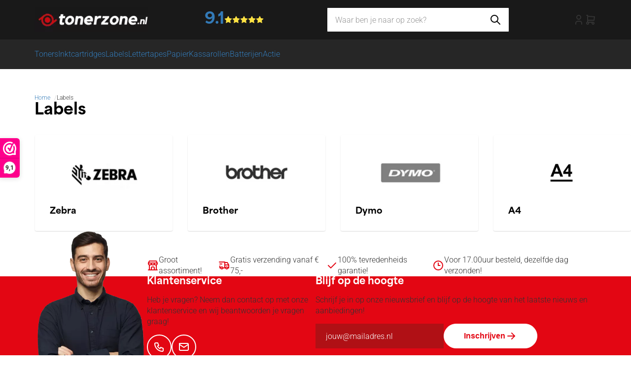

--- FILE ---
content_type: text/html; charset=UTF-8
request_url: https://www.tonerzone.nl/printlabels
body_size: 235330
content:
<!DOCTYPE html>
<html xmlns="http://www.w3.org/1999/xhtml" xml:lang="nl" lang="nl">
<head itemscope itemtype="http://schema.org/WebSite"><link rel="preload" as="style" onload="this.onload=null;this.rel='stylesheet'" href="https://www.tonerzone.nl/Global/Files/Fonts/Google/Roboto/Roboto.css" /><!--
  (c) CCV Shop - www.ccvshop.nl
  Generated: 24-01-2026 @ 10:22:16
  Theme: Atlas
  Node: web24
-->

<meta http-equiv="Content-Type" content="text/html; charset=UTF-8" /><meta http-equiv="X-UA-Compatible" content="IE=edge" /><meta name="viewport" content="width=device-width, initial-scale=1"><meta name="verify-v1" content="aj_ndr3gPA7JquYYU7j9LjX0bfLXReI-tfSHKeV5bYA" /><meta name="google-site-verification" content="aj_ndr3gPA7JquYYU7j9LjX0bfLXReI-tfSHKeV5bYA" /><meta name="csrf-token" content="9a9fe8d4230993ab1614b0bfe0ee40e30e6cfa38b3227c26a6c9e5cb876cae54"><link rel="canonical" href="https://www.tonerzone.nl/printlabels" /><title itemprop="name">Labels - Tonerzone.nl</title><link rel="shortcut icon" href="https://www.tonerzone.nl/Files/6/98000/98527/FavIcon/7Z45Z5js8tBI06gg40fEh707528K8P2H.ico" type="image/x-icon" /><script type="text/javascript">var Logger=function(){var n=null,o={enable:function(){null!=n&&(window.console.debug=n)},disable:function(){n=console.debug,window.console.debug=function(){}}};return o}();Logger.disable();</script><!-- Framework js and css --><!-- LoadInlineJS: Plugins/Cookie/Cookie.js -->
<script>/** Node: web26 Source file: Plugins/Cookie/Cookie.js */

const Cookiepolice={preferences:[],type:{functional:'functional',statistic:'statistic',marketing:'marketing',},getPreferences:function(){return this.preferences},isAllowed:function(type){return this.getPreferences().includes(type)},init:function(preferences,whitelist){if(typeof document==='undefined'){return}
this.preferences=preferences;console.debug('👮 Cookiepolice init  ');console.debug('Cookie preferences: '+preferences);let cookieDesc=Object.getOwnPropertyDescriptor(Document.prototype,'cookie')||Object.getOwnPropertyDescriptor(HTMLDocument.prototype,'cookie')||Object.getOwnPropertyDescriptor(Document,'cookie');if(cookieDesc&&cookieDesc.configurable){Object.defineProperty(document,'cookie',{configurable:!0,get:function(){return cookieDesc.get.call(document)},set:function(val){try{const arguments=val?val.split(';'):[];let stringifiedAttributes='';let type=Cookiepolice.type.marketing;let expires=today=new Date();let name='';for(let i=0;i<arguments.length;i++){const parts=arguments[i].split('=');if(i==0){name=parts[0].trim()}
if(parts[0].trim()==='expires'){expires=new Date(parts[1])}
if(parts[0].trim()==='type'){type=parts[1]}else if(parts[0].trim()!=''){let value='';if(typeof parts[1]!=='undefined'){value=parts[1]}
stringifiedAttributes+=parts[0].trim()+'='+value+'; '}}
if(whitelist.includes(name)||preferences.includes(type)||expires.setHours(0,0,0,0)<today.setHours(0,0,0,0)){console.debug('Cookie allowed  :'+stringifiedAttributes);cookieDesc.set.call(document,val);return}
console.debug('Cookie blocked : '+type+' : '+stringifiedAttributes)}catch(e){console.debug(e)}}})}}};const Cookie={set:function(name,value,attributes){if(typeof document==='undefined'){return}
try{if(typeof attributes.expires==='number'){attributes.expires=new Date(Date.now()+attributes.expires*864e5)}
if(attributes.expires){attributes.expires=attributes.expires.toUTCString()}
name=encodeURIComponent(name).replace(/%(2[346B]|5E|60|7C)/g,decodeURIComponent).replace(/[()]/g,escape);value=encodeURIComponent(value).replace(/%(2[346BF]|3[AC-F]|40|5[BDE]|60|7[BCD])/g,decodeURIComponent)}catch(e){return''}
let stringifiedAttributes='';for(let attributeName in attributes){if(!attributes[attributeName]){continue}
stringifiedAttributes+='; '+attributeName;if(attributes[attributeName]===!0){continue}
stringifiedAttributes+='='+attributes[attributeName].split(';')[0]}
return(document.cookie=name+'='+value+stringifiedAttributes)},remove:function(name){this.set(name,'',{expires:-1})},get:function(name){if(typeof document==='undefined'||(arguments.length&&!name)){return}
const cookies=document.cookie?document.cookie.split('; '):[];const jar={};for(let i=0;i<cookies.length;i++){const parts=cookies[i].split('=');let value=parts.slice(1).join('=');try{const found=decodeURIComponent(parts[0]);if(value[0]==='"'){value=value.slice(1,-1)}
jar[found]=value.replace(/(%[\dA-F]{2})+/gi,decodeURIComponent);if(name===found){break}}catch(e){}}
return name?jar[name]:jar},}</script><!-- LoadInlineJS: /Plugins/jQuery/js/jquery-1.9.1.min.js -->
<script>/*! jQuery v1.9.1 | (c) 2005, 2012 jQuery Foundation, Inc. | jquery.org/license
//@ sourceMappingURL=jquery.min.map
*/(function(e,t){var n,r,i=typeof t,o=e.document,a=e.location,s=e.jQuery,u=e.$,l={},c=[],p="1.9.1",f=c.concat,d=c.push,h=c.slice,g=c.indexOf,m=l.toString,y=l.hasOwnProperty,v=p.trim,b=function(e,t){return new b.fn.init(e,t,r)},x=/[+-]?(?:\d*\.|)\d+(?:[eE][+-]?\d+|)/.source,w=/\S+/g,T=/^[\s\uFEFF\xA0]+|[\s\uFEFF\xA0]+$/g,N=/^(?:(<[\w\W]+>)[^>]*|#([\w-]*))$/,C=/^<(\w+)\s*\/?>(?:<\/\1>|)$/,k=/^[\],:{}\s]*$/,E=/(?:^|:|,)(?:\s*\[)+/g,S=/\\(?:["\\\/bfnrt]|u[\da-fA-F]{4})/g,A=/"[^"\\\r\n]*"|true|false|null|-?(?:\d+\.|)\d+(?:[eE][+-]?\d+|)/g,j=/^-ms-/,D=/-([\da-z])/gi,L=function(e,t){return t.toUpperCase()},H=function(e){(o.addEventListener||"load"===e.type||"complete"===o.readyState)&&(q(),b.ready())},q=function(){o.addEventListener?(o.removeEventListener("DOMContentLoaded",H,!1),e.removeEventListener("load",H,!1)):(o.detachEvent("onreadystatechange",H),e.detachEvent("onload",H))};b.fn=b.prototype={jquery:p,constructor:b,init:function(e,n,r){var i,a;if(!e)return this;if("string"==typeof e){if(i="<"===e.charAt(0)&&">"===e.charAt(e.length-1)&&e.length>=3?[null,e,null]:N.exec(e),!i||!i[1]&&n)return!n||n.jquery?(n||r).find(e):this.constructor(n).find(e);if(i[1]){if(n=n instanceof b?n[0]:n,b.merge(this,b.parseHTML(i[1],n&&n.nodeType?n.ownerDocument||n:o,!0)),C.test(i[1])&&b.isPlainObject(n))for(i in n)b.isFunction(this[i])?this[i](n[i]):this.attr(i,n[i]);return this}if(a=o.getElementById(i[2]),a&&a.parentNode){if(a.id!==i[2])return r.find(e);this.length=1,this[0]=a}return this.context=o,this.selector=e,this}return e.nodeType?(this.context=this[0]=e,this.length=1,this):b.isFunction(e)?r.ready(e):(e.selector!==t&&(this.selector=e.selector,this.context=e.context),b.makeArray(e,this))},selector:"",length:0,size:function(){return this.length},toArray:function(){return h.call(this)},get:function(e){return null==e?this.toArray():0>e?this[this.length+e]:this[e]},pushStack:function(e){var t=b.merge(this.constructor(),e);return t.prevObject=this,t.context=this.context,t},each:function(e,t){return b.each(this,e,t)},ready:function(e){return b.ready.promise().done(e),this},slice:function(){return this.pushStack(h.apply(this,arguments))},first:function(){return this.eq(0)},last:function(){return this.eq(-1)},eq:function(e){var t=this.length,n=+e+(0>e?t:0);return this.pushStack(n>=0&&t>n?[this[n]]:[])},map:function(e){return this.pushStack(b.map(this,function(t,n){return e.call(t,n,t)}))},end:function(){return this.prevObject||this.constructor(null)},push:d,sort:[].sort,splice:[].splice},b.fn.init.prototype=b.fn,b.extend=b.fn.extend=function(){var e,n,r,i,o,a,s=arguments[0]||{},u=1,l=arguments.length,c=!1;for("boolean"==typeof s&&(c=s,s=arguments[1]||{},u=2),"object"==typeof s||b.isFunction(s)||(s={}),l===u&&(s=this,--u);l>u;u++)if(null!=(o=arguments[u]))for(i in o)e=s[i],r=o[i],s!==r&&(c&&r&&(b.isPlainObject(r)||(n=b.isArray(r)))?(n?(n=!1,a=e&&b.isArray(e)?e:[]):a=e&&b.isPlainObject(e)?e:{},s[i]=b.extend(c,a,r)):r!==t&&(s[i]=r));return s},b.extend({noConflict:function(t){return e.$===b&&(e.$=u),t&&e.jQuery===b&&(e.jQuery=s),b},isReady:!1,readyWait:1,holdReady:function(e){e?b.readyWait++:b.ready(!0)},ready:function(e){if(e===!0?!--b.readyWait:!b.isReady){if(!o.body)return setTimeout(b.ready);b.isReady=!0,e!==!0&&--b.readyWait>0||(n.resolveWith(o,[b]),b.fn.trigger&&b(o).trigger("ready").off("ready"))}},isFunction:function(e){return"function"===b.type(e)},isArray:Array.isArray||function(e){return"array"===b.type(e)},isWindow:function(e){return null!=e&&e==e.window},isNumeric:function(e){return!isNaN(parseFloat(e))&&isFinite(e)},type:function(e){return null==e?e+"":"object"==typeof e||"function"==typeof e?l[m.call(e)]||"object":typeof e},isPlainObject:function(e){if(!e||"object"!==b.type(e)||e.nodeType||b.isWindow(e))return!1;try{if(e.constructor&&!y.call(e,"constructor")&&!y.call(e.constructor.prototype,"isPrototypeOf"))return!1}catch(n){return!1}var r;for(r in e);return r===t||y.call(e,r)},isEmptyObject:function(e){var t;for(t in e)return!1;return!0},error:function(e){throw Error(e)},parseHTML:function(e,t,n){if(!e||"string"!=typeof e)return null;"boolean"==typeof t&&(n=t,t=!1),t=t||o;var r=C.exec(e),i=!n&&[];return r?[t.createElement(r[1])]:(r=b.buildFragment([e],t,i),i&&b(i).remove(),b.merge([],r.childNodes))},parseJSON:function(n){return e.JSON&&e.JSON.parse?e.JSON.parse(n):null===n?n:"string"==typeof n&&(n=b.trim(n),n&&k.test(n.replace(S,"@").replace(A,"]").replace(E,"")))?Function("return "+n)():(b.error("Invalid JSON: "+n),t)},parseXML:function(n){var r,i;if(!n||"string"!=typeof n)return null;try{e.DOMParser?(i=new DOMParser,r=i.parseFromString(n,"text/xml")):(r=new ActiveXObject("Microsoft.XMLDOM"),r.async="false",r.loadXML(n))}catch(o){r=t}return r&&r.documentElement&&!r.getElementsByTagName("parsererror").length||b.error("Invalid XML: "+n),r},noop:function(){},globalEval:function(t){t&&b.trim(t)&&(e.execScript||function(t){e.eval.call(e,t)})(t)},camelCase:function(e){return e.replace(j,"ms-").replace(D,L)},nodeName:function(e,t){return e.nodeName&&e.nodeName.toLowerCase()===t.toLowerCase()},each:function(e,t,n){var r,i=0,o=e.length,a=M(e);if(n){if(a){for(;o>i;i++)if(r=t.apply(e[i],n),r===!1)break}else for(i in e)if(r=t.apply(e[i],n),r===!1)break}else if(a){for(;o>i;i++)if(r=t.call(e[i],i,e[i]),r===!1)break}else for(i in e)if(r=t.call(e[i],i,e[i]),r===!1)break;return e},trim:v&&!v.call("\ufeff\u00a0")?function(e){return null==e?"":v.call(e)}:function(e){return null==e?"":(e+"").replace(T,"")},makeArray:function(e,t){var n=t||[];return null!=e&&(M(Object(e))?b.merge(n,"string"==typeof e?[e]:e):d.call(n,e)),n},inArray:function(e,t,n){var r;if(t){if(g)return g.call(t,e,n);for(r=t.length,n=n?0>n?Math.max(0,r+n):n:0;r>n;n++)if(n in t&&t[n]===e)return n}return-1},merge:function(e,n){var r=n.length,i=e.length,o=0;if("number"==typeof r)for(;r>o;o++)e[i++]=n[o];else while(n[o]!==t)e[i++]=n[o++];return e.length=i,e},grep:function(e,t,n){var r,i=[],o=0,a=e.length;for(n=!!n;a>o;o++)r=!!t(e[o],o),n!==r&&i.push(e[o]);return i},map:function(e,t,n){var r,i=0,o=e.length,a=M(e),s=[];if(a)for(;o>i;i++)r=t(e[i],i,n),null!=r&&(s[s.length]=r);else for(i in e)r=t(e[i],i,n),null!=r&&(s[s.length]=r);return f.apply([],s)},guid:1,proxy:function(e,n){var r,i,o;return"string"==typeof n&&(o=e[n],n=e,e=o),b.isFunction(e)?(r=h.call(arguments,2),i=function(){return e.apply(n||this,r.concat(h.call(arguments)))},i.guid=e.guid=e.guid||b.guid++,i):t},access:function(e,n,r,i,o,a,s){var u=0,l=e.length,c=null==r;if("object"===b.type(r)){o=!0;for(u in r)b.access(e,n,u,r[u],!0,a,s)}else if(i!==t&&(o=!0,b.isFunction(i)||(s=!0),c&&(s?(n.call(e,i),n=null):(c=n,n=function(e,t,n){return c.call(b(e),n)})),n))for(;l>u;u++)n(e[u],r,s?i:i.call(e[u],u,n(e[u],r)));return o?e:c?n.call(e):l?n(e[0],r):a},now:function(){return(new Date).getTime()}}),b.ready.promise=function(t){if(!n)if(n=b.Deferred(),"complete"===o.readyState)setTimeout(b.ready);else if(o.addEventListener)o.addEventListener("DOMContentLoaded",H,!1),e.addEventListener("load",H,!1);else{o.attachEvent("onreadystatechange",H),e.attachEvent("onload",H);var r=!1;try{r=null==e.frameElement&&o.documentElement}catch(i){}r&&r.doScroll&&function a(){if(!b.isReady){try{r.doScroll("left")}catch(e){return setTimeout(a,50)}q(),b.ready()}}()}return n.promise(t)},b.each("Boolean Number String Function Array Date RegExp Object Error".split(" "),function(e,t){l["[object "+t+"]"]=t.toLowerCase()});function M(e){var t=e.length,n=b.type(e);return b.isWindow(e)?!1:1===e.nodeType&&t?!0:"array"===n||"function"!==n&&(0===t||"number"==typeof t&&t>0&&t-1 in e)}r=b(o);var _={};function F(e){var t=_[e]={};return b.each(e.match(w)||[],function(e,n){t[n]=!0}),t}b.Callbacks=function(e){e="string"==typeof e?_[e]||F(e):b.extend({},e);var n,r,i,o,a,s,u=[],l=!e.once&&[],c=function(t){for(r=e.memory&&t,i=!0,a=s||0,s=0,o=u.length,n=!0;u&&o>a;a++)if(u[a].apply(t[0],t[1])===!1&&e.stopOnFalse){r=!1;break}n=!1,u&&(l?l.length&&c(l.shift()):r?u=[]:p.disable())},p={add:function(){if(u){var t=u.length;(function i(t){b.each(t,function(t,n){var r=b.type(n);"function"===r?e.unique&&p.has(n)||u.push(n):n&&n.length&&"string"!==r&&i(n)})})(arguments),n?o=u.length:r&&(s=t,c(r))}return this},remove:function(){return u&&b.each(arguments,function(e,t){var r;while((r=b.inArray(t,u,r))>-1)u.splice(r,1),n&&(o>=r&&o--,a>=r&&a--)}),this},has:function(e){return e?b.inArray(e,u)>-1:!(!u||!u.length)},empty:function(){return u=[],this},disable:function(){return u=l=r=t,this},disabled:function(){return!u},lock:function(){return l=t,r||p.disable(),this},locked:function(){return!l},fireWith:function(e,t){return t=t||[],t=[e,t.slice?t.slice():t],!u||i&&!l||(n?l.push(t):c(t)),this},fire:function(){return p.fireWith(this,arguments),this},fired:function(){return!!i}};return p},b.extend({Deferred:function(e){var t=[["resolve","done",b.Callbacks("once memory"),"resolved"],["reject","fail",b.Callbacks("once memory"),"rejected"],["notify","progress",b.Callbacks("memory")]],n="pending",r={state:function(){return n},always:function(){return i.done(arguments).fail(arguments),this},then:function(){var e=arguments;return b.Deferred(function(n){b.each(t,function(t,o){var a=o[0],s=b.isFunction(e[t])&&e[t];i[o[1]](function(){var e=s&&s.apply(this,arguments);e&&b.isFunction(e.promise)?e.promise().done(n.resolve).fail(n.reject).progress(n.notify):n[a+"With"](this===r?n.promise():this,s?[e]:arguments)})}),e=null}).promise()},promise:function(e){return null!=e?b.extend(e,r):r}},i={};return r.pipe=r.then,b.each(t,function(e,o){var a=o[2],s=o[3];r[o[1]]=a.add,s&&a.add(function(){n=s},t[1^e][2].disable,t[2][2].lock),i[o[0]]=function(){return i[o[0]+"With"](this===i?r:this,arguments),this},i[o[0]+"With"]=a.fireWith}),r.promise(i),e&&e.call(i,i),i},when:function(e){var t=0,n=h.call(arguments),r=n.length,i=1!==r||e&&b.isFunction(e.promise)?r:0,o=1===i?e:b.Deferred(),a=function(e,t,n){return function(r){t[e]=this,n[e]=arguments.length>1?h.call(arguments):r,n===s?o.notifyWith(t,n):--i||o.resolveWith(t,n)}},s,u,l;if(r>1)for(s=Array(r),u=Array(r),l=Array(r);r>t;t++)n[t]&&b.isFunction(n[t].promise)?n[t].promise().done(a(t,l,n)).fail(o.reject).progress(a(t,u,s)):--i;return i||o.resolveWith(l,n),o.promise()}}),b.support=function(){var t,n,r,a,s,u,l,c,p,f,d=o.createElement("div");if(d.setAttribute("className","t"),d.innerHTML="  <link/><table></table><a href='/a'>a</a><input type='checkbox'/>",n=d.getElementsByTagName("*"),r=d.getElementsByTagName("a")[0],!n||!r||!n.length)return{};s=o.createElement("select"),l=s.appendChild(o.createElement("option")),a=d.getElementsByTagName("input")[0],r.style.cssText="top:1px;float:left;opacity:.5",t={getSetAttribute:"t"!==d.className,leadingWhitespace:3===d.firstChild.nodeType,tbody:!d.getElementsByTagName("tbody").length,htmlSerialize:!!d.getElementsByTagName("link").length,style:/top/.test(r.getAttribute("style")),hrefNormalized:"/a"===r.getAttribute("href"),opacity:/^0.5/.test(r.style.opacity),cssFloat:!!r.style.cssFloat,checkOn:!!a.value,optSelected:l.selected,enctype:!!o.createElement("form").enctype,html5Clone:"<:nav></:nav>"!==o.createElement("nav").cloneNode(!0).outerHTML,boxModel:"CSS1Compat"===o.compatMode,deleteExpando:!0,noCloneEvent:!0,inlineBlockNeedsLayout:!1,shrinkWrapBlocks:!1,reliableMarginRight:!0,boxSizingReliable:!0,pixelPosition:!1},a.checked=!0,t.noCloneChecked=a.cloneNode(!0).checked,s.disabled=!0,t.optDisabled=!l.disabled;try{delete d.test}catch(h){t.deleteExpando=!1}a=o.createElement("input"),a.setAttribute("value",""),t.input=""===a.getAttribute("value"),a.value="t",a.setAttribute("type","radio"),t.radioValue="t"===a.value,a.setAttribute("checked","t"),a.setAttribute("name","t"),u=o.createDocumentFragment(),u.appendChild(a),t.appendChecked=a.checked,t.checkClone=u.cloneNode(!0).cloneNode(!0).lastChild.checked,d.attachEvent&&(d.attachEvent("onclick",function(){t.noCloneEvent=!1}),d.cloneNode(!0).click());for(f in{submit:!0,change:!0,focusin:!0})d.setAttribute(c="on"+f,"t"),t[f+"Bubbles"]=c in e||d.attributes[c].expando===!1;return d.style.backgroundClip="content-box",d.cloneNode(!0).style.backgroundClip="",t.clearCloneStyle="content-box"===d.style.backgroundClip,b(function(){var n,r,a,s="padding:0;margin:0;border:0;display:block;box-sizing:content-box;-moz-box-sizing:content-box;-webkit-box-sizing:content-box;",u=o.getElementsByTagName("body")[0];u&&(n=o.createElement("div"),n.style.cssText="border:0;width:0;height:0;position:absolute;top:0;left:-9999px;margin-top:1px",u.appendChild(n).appendChild(d),d.innerHTML="<table><tr><td></td><td>t</td></tr></table>",a=d.getElementsByTagName("td"),a[0].style.cssText="padding:0;margin:0;border:0;display:none",p=0===a[0].offsetHeight,a[0].style.display="",a[1].style.display="none",t.reliableHiddenOffsets=p&&0===a[0].offsetHeight,d.innerHTML="",d.style.cssText="box-sizing:border-box;-moz-box-sizing:border-box;-webkit-box-sizing:border-box;padding:1px;border:1px;display:block;width:4px;margin-top:1%;position:absolute;top:1%;",t.boxSizing=4===d.offsetWidth,t.doesNotIncludeMarginInBodyOffset=1!==u.offsetTop,e.getComputedStyle&&(t.pixelPosition="1%"!==(e.getComputedStyle(d,null)||{}).top,t.boxSizingReliable="4px"===(e.getComputedStyle(d,null)||{width:"4px"}).width,r=d.appendChild(o.createElement("div")),r.style.cssText=d.style.cssText=s,r.style.marginRight=r.style.width="0",d.style.width="1px",t.reliableMarginRight=!parseFloat((e.getComputedStyle(r,null)||{}).marginRight)),typeof d.style.zoom!==i&&(d.innerHTML="",d.style.cssText=s+"width:1px;padding:1px;display:inline;zoom:1",t.inlineBlockNeedsLayout=3===d.offsetWidth,d.style.display="block",d.innerHTML="<div></div>",d.firstChild.style.width="5px",t.shrinkWrapBlocks=3!==d.offsetWidth,t.inlineBlockNeedsLayout&&(u.style.zoom=1)),u.removeChild(n),n=d=a=r=null)}),n=s=u=l=r=a=null,t}();var O=/(?:\{[\s\S]*\}|\[[\s\S]*\])$/,B=/([A-Z])/g;function P(e,n,r,i){if(b.acceptData(e)){var o,a,s=b.expando,u="string"==typeof n,l=e.nodeType,p=l?b.cache:e,f=l?e[s]:e[s]&&s;if(f&&p[f]&&(i||p[f].data)||!u||r!==t)return f||(l?e[s]=f=c.pop()||b.guid++:f=s),p[f]||(p[f]={},l||(p[f].toJSON=b.noop)),("object"==typeof n||"function"==typeof n)&&(i?p[f]=b.extend(p[f],n):p[f].data=b.extend(p[f].data,n)),o=p[f],i||(o.data||(o.data={}),o=o.data),r!==t&&(o[b.camelCase(n)]=r),u?(a=o[n],null==a&&(a=o[b.camelCase(n)])):a=o,a}}function R(e,t,n){if(b.acceptData(e)){var r,i,o,a=e.nodeType,s=a?b.cache:e,u=a?e[b.expando]:b.expando;if(s[u]){if(t&&(o=n?s[u]:s[u].data)){b.isArray(t)?t=t.concat(b.map(t,b.camelCase)):t in o?t=[t]:(t=b.camelCase(t),t=t in o?[t]:t.split(" "));for(r=0,i=t.length;i>r;r++)delete o[t[r]];if(!(n?$:b.isEmptyObject)(o))return}(n||(delete s[u].data,$(s[u])))&&(a?b.cleanData([e],!0):b.support.deleteExpando||s!=s.window?delete s[u]:s[u]=null)}}}b.extend({cache:{},expando:"jQuery"+(p+Math.random()).replace(/\D/g,""),noData:{embed:!0,object:"clsid:D27CDB6E-AE6D-11cf-96B8-444553540000",applet:!0},hasData:function(e){return e=e.nodeType?b.cache[e[b.expando]]:e[b.expando],!!e&&!$(e)},data:function(e,t,n){return P(e,t,n)},removeData:function(e,t){return R(e,t)},_data:function(e,t,n){return P(e,t,n,!0)},_removeData:function(e,t){return R(e,t,!0)},acceptData:function(e){if(e.nodeType&&1!==e.nodeType&&9!==e.nodeType)return!1;var t=e.nodeName&&b.noData[e.nodeName.toLowerCase()];return!t||t!==!0&&e.getAttribute("classid")===t}}),b.fn.extend({data:function(e,n){var r,i,o=this[0],a=0,s=null;if(e===t){if(this.length&&(s=b.data(o),1===o.nodeType&&!b._data(o,"parsedAttrs"))){for(r=o.attributes;r.length>a;a++)i=r[a].name,i.indexOf("data-")||(i=b.camelCase(i.slice(5)),W(o,i,s[i]));b._data(o,"parsedAttrs",!0)}return s}return"object"==typeof e?this.each(function(){b.data(this,e)}):b.access(this,function(n){return n===t?o?W(o,e,b.data(o,e)):null:(this.each(function(){b.data(this,e,n)}),t)},null,n,arguments.length>1,null,!0)},removeData:function(e){return this.each(function(){b.removeData(this,e)})}});function W(e,n,r){if(r===t&&1===e.nodeType){var i="data-"+n.replace(B,"-$1").toLowerCase();if(r=e.getAttribute(i),"string"==typeof r){try{r="true"===r?!0:"false"===r?!1:"null"===r?null:+r+""===r?+r:O.test(r)?b.parseJSON(r):r}catch(o){}b.data(e,n,r)}else r=t}return r}function $(e){var t;for(t in e)if(("data"!==t||!b.isEmptyObject(e[t]))&&"toJSON"!==t)return!1;return!0}b.extend({queue:function(e,n,r){var i;return e?(n=(n||"fx")+"queue",i=b._data(e,n),r&&(!i||b.isArray(r)?i=b._data(e,n,b.makeArray(r)):i.push(r)),i||[]):t},dequeue:function(e,t){t=t||"fx";var n=b.queue(e,t),r=n.length,i=n.shift(),o=b._queueHooks(e,t),a=function(){b.dequeue(e,t)};"inprogress"===i&&(i=n.shift(),r--),o.cur=i,i&&("fx"===t&&n.unshift("inprogress"),delete o.stop,i.call(e,a,o)),!r&&o&&o.empty.fire()},_queueHooks:function(e,t){var n=t+"queueHooks";return b._data(e,n)||b._data(e,n,{empty:b.Callbacks("once memory").add(function(){b._removeData(e,t+"queue"),b._removeData(e,n)})})}}),b.fn.extend({queue:function(e,n){var r=2;return"string"!=typeof e&&(n=e,e="fx",r--),r>arguments.length?b.queue(this[0],e):n===t?this:this.each(function(){var t=b.queue(this,e,n);b._queueHooks(this,e),"fx"===e&&"inprogress"!==t[0]&&b.dequeue(this,e)})},dequeue:function(e){return this.each(function(){b.dequeue(this,e)})},delay:function(e,t){return e=b.fx?b.fx.speeds[e]||e:e,t=t||"fx",this.queue(t,function(t,n){var r=setTimeout(t,e);n.stop=function(){clearTimeout(r)}})},clearQueue:function(e){return this.queue(e||"fx",[])},promise:function(e,n){var r,i=1,o=b.Deferred(),a=this,s=this.length,u=function(){--i||o.resolveWith(a,[a])};"string"!=typeof e&&(n=e,e=t),e=e||"fx";while(s--)r=b._data(a[s],e+"queueHooks"),r&&r.empty&&(i++,r.empty.add(u));return u(),o.promise(n)}});var I,z,X=/[\t\r\n]/g,U=/\r/g,V=/^(?:input|select|textarea|button|object)$/i,Y=/^(?:a|area)$/i,J=/^(?:checked|selected|autofocus|autoplay|async|controls|defer|disabled|hidden|loop|multiple|open|readonly|required|scoped)$/i,G=/^(?:checked|selected)$/i,Q=b.support.getSetAttribute,K=b.support.input;b.fn.extend({attr:function(e,t){return b.access(this,b.attr,e,t,arguments.length>1)},removeAttr:function(e){return this.each(function(){b.removeAttr(this,e)})},prop:function(e,t){return b.access(this,b.prop,e,t,arguments.length>1)},removeProp:function(e){return e=b.propFix[e]||e,this.each(function(){try{this[e]=t,delete this[e]}catch(n){}})},addClass:function(e){var t,n,r,i,o,a=0,s=this.length,u="string"==typeof e&&e;if(b.isFunction(e))return this.each(function(t){b(this).addClass(e.call(this,t,this.className))});if(u)for(t=(e||"").match(w)||[];s>a;a++)if(n=this[a],r=1===n.nodeType&&(n.className?(" "+n.className+" ").replace(X," "):" ")){o=0;while(i=t[o++])0>r.indexOf(" "+i+" ")&&(r+=i+" ");n.className=b.trim(r)}return this},removeClass:function(e){var t,n,r,i,o,a=0,s=this.length,u=0===arguments.length||"string"==typeof e&&e;if(b.isFunction(e))return this.each(function(t){b(this).removeClass(e.call(this,t,this.className))});if(u)for(t=(e||"").match(w)||[];s>a;a++)if(n=this[a],r=1===n.nodeType&&(n.className?(" "+n.className+" ").replace(X," "):"")){o=0;while(i=t[o++])while(r.indexOf(" "+i+" ")>=0)r=r.replace(" "+i+" "," ");n.className=e?b.trim(r):""}return this},toggleClass:function(e,t){var n=typeof e,r="boolean"==typeof t;return b.isFunction(e)?this.each(function(n){b(this).toggleClass(e.call(this,n,this.className,t),t)}):this.each(function(){if("string"===n){var o,a=0,s=b(this),u=t,l=e.match(w)||[];while(o=l[a++])u=r?u:!s.hasClass(o),s[u?"addClass":"removeClass"](o)}else(n===i||"boolean"===n)&&(this.className&&b._data(this,"__className__",this.className),this.className=this.className||e===!1?"":b._data(this,"__className__")||"")})},hasClass:function(e){var t=" "+e+" ",n=0,r=this.length;for(;r>n;n++)if(1===this[n].nodeType&&(" "+this[n].className+" ").replace(X," ").indexOf(t)>=0)return!0;return!1},val:function(e){var n,r,i,o=this[0];{if(arguments.length)return i=b.isFunction(e),this.each(function(n){var o,a=b(this);1===this.nodeType&&(o=i?e.call(this,n,a.val()):e,null==o?o="":"number"==typeof o?o+="":b.isArray(o)&&(o=b.map(o,function(e){return null==e?"":e+""})),r=b.valHooks[this.type]||b.valHooks[this.nodeName.toLowerCase()],r&&"set"in r&&r.set(this,o,"value")!==t||(this.value=o))});if(o)return r=b.valHooks[o.type]||b.valHooks[o.nodeName.toLowerCase()],r&&"get"in r&&(n=r.get(o,"value"))!==t?n:(n=o.value,"string"==typeof n?n.replace(U,""):null==n?"":n)}}}),b.extend({valHooks:{option:{get:function(e){var t=e.attributes.value;return!t||t.specified?e.value:e.text}},select:{get:function(e){var t,n,r=e.options,i=e.selectedIndex,o="select-one"===e.type||0>i,a=o?null:[],s=o?i+1:r.length,u=0>i?s:o?i:0;for(;s>u;u++)if(n=r[u],!(!n.selected&&u!==i||(b.support.optDisabled?n.disabled:null!==n.getAttribute("disabled"))||n.parentNode.disabled&&b.nodeName(n.parentNode,"optgroup"))){if(t=b(n).val(),o)return t;a.push(t)}return a},set:function(e,t){var n=b.makeArray(t);return b(e).find("option").each(function(){this.selected=b.inArray(b(this).val(),n)>=0}),n.length||(e.selectedIndex=-1),n}}},attr:function(e,n,r){var o,a,s,u=e.nodeType;if(e&&3!==u&&8!==u&&2!==u)return typeof e.getAttribute===i?b.prop(e,n,r):(a=1!==u||!b.isXMLDoc(e),a&&(n=n.toLowerCase(),o=b.attrHooks[n]||(J.test(n)?z:I)),r===t?o&&a&&"get"in o&&null!==(s=o.get(e,n))?s:(typeof e.getAttribute!==i&&(s=e.getAttribute(n)),null==s?t:s):null!==r?o&&a&&"set"in o&&(s=o.set(e,r,n))!==t?s:(e.setAttribute(n,r+""),r):(b.removeAttr(e,n),t))},removeAttr:function(e,t){var n,r,i=0,o=t&&t.match(w);if(o&&1===e.nodeType)while(n=o[i++])r=b.propFix[n]||n,J.test(n)?!Q&&G.test(n)?e[b.camelCase("default-"+n)]=e[r]=!1:e[r]=!1:b.attr(e,n,""),e.removeAttribute(Q?n:r)},attrHooks:{type:{set:function(e,t){if(!b.support.radioValue&&"radio"===t&&b.nodeName(e,"input")){var n=e.value;return e.setAttribute("type",t),n&&(e.value=n),t}}}},propFix:{tabindex:"tabIndex",readonly:"readOnly","for":"htmlFor","class":"className",maxlength:"maxLength",cellspacing:"cellSpacing",cellpadding:"cellPadding",rowspan:"rowSpan",colspan:"colSpan",usemap:"useMap",frameborder:"frameBorder",contenteditable:"contentEditable"},prop:function(e,n,r){var i,o,a,s=e.nodeType;if(e&&3!==s&&8!==s&&2!==s)return a=1!==s||!b.isXMLDoc(e),a&&(n=b.propFix[n]||n,o=b.propHooks[n]),r!==t?o&&"set"in o&&(i=o.set(e,r,n))!==t?i:e[n]=r:o&&"get"in o&&null!==(i=o.get(e,n))?i:e[n]},propHooks:{tabIndex:{get:function(e){var n=e.getAttributeNode("tabindex");return n&&n.specified?parseInt(n.value,10):V.test(e.nodeName)||Y.test(e.nodeName)&&e.href?0:t}}}}),z={get:function(e,n){var r=b.prop(e,n),i="boolean"==typeof r&&e.getAttribute(n),o="boolean"==typeof r?K&&Q?null!=i:G.test(n)?e[b.camelCase("default-"+n)]:!!i:e.getAttributeNode(n);return o&&o.value!==!1?n.toLowerCase():t},set:function(e,t,n){return t===!1?b.removeAttr(e,n):K&&Q||!G.test(n)?e.setAttribute(!Q&&b.propFix[n]||n,n):e[b.camelCase("default-"+n)]=e[n]=!0,n}},K&&Q||(b.attrHooks.value={get:function(e,n){var r=e.getAttributeNode(n);return b.nodeName(e,"input")?e.defaultValue:r&&r.specified?r.value:t},set:function(e,n,r){return b.nodeName(e,"input")?(e.defaultValue=n,t):I&&I.set(e,n,r)}}),Q||(I=b.valHooks.button={get:function(e,n){var r=e.getAttributeNode(n);return r&&("id"===n||"name"===n||"coords"===n?""!==r.value:r.specified)?r.value:t},set:function(e,n,r){var i=e.getAttributeNode(r);return i||e.setAttributeNode(i=e.ownerDocument.createAttribute(r)),i.value=n+="","value"===r||n===e.getAttribute(r)?n:t}},b.attrHooks.contenteditable={get:I.get,set:function(e,t,n){I.set(e,""===t?!1:t,n)}},b.each(["width","height"],function(e,n){b.attrHooks[n]=b.extend(b.attrHooks[n],{set:function(e,r){return""===r?(e.setAttribute(n,"auto"),r):t}})})),b.support.hrefNormalized||(b.each(["href","src","width","height"],function(e,n){b.attrHooks[n]=b.extend(b.attrHooks[n],{get:function(e){var r=e.getAttribute(n,2);return null==r?t:r}})}),b.each(["href","src"],function(e,t){b.propHooks[t]={get:function(e){return e.getAttribute(t,4)}}})),b.support.style||(b.attrHooks.style={get:function(e){return e.style.cssText||t},set:function(e,t){return e.style.cssText=t+""}}),b.support.optSelected||(b.propHooks.selected=b.extend(b.propHooks.selected,{get:function(e){var t=e.parentNode;return t&&(t.selectedIndex,t.parentNode&&t.parentNode.selectedIndex),null}})),b.support.enctype||(b.propFix.enctype="encoding"),b.support.checkOn||b.each(["radio","checkbox"],function(){b.valHooks[this]={get:function(e){return null===e.getAttribute("value")?"on":e.value}}}),b.each(["radio","checkbox"],function(){b.valHooks[this]=b.extend(b.valHooks[this],{set:function(e,n){return b.isArray(n)?e.checked=b.inArray(b(e).val(),n)>=0:t}})});var Z=/^(?:input|select|textarea)$/i,et=/^key/,tt=/^(?:mouse|contextmenu)|click/,nt=/^(?:focusinfocus|focusoutblur)$/,rt=/^([^.]*)(?:\.(.+)|)$/;function it(){return!0}function ot(){return!1}b.event={global:{},add:function(e,n,r,o,a){var s,u,l,c,p,f,d,h,g,m,y,v=b._data(e);if(v){r.handler&&(c=r,r=c.handler,a=c.selector),r.guid||(r.guid=b.guid++),(u=v.events)||(u=v.events={}),(f=v.handle)||(f=v.handle=function(e){return typeof b===i||e&&b.event.triggered===e.type?t:b.event.dispatch.apply(f.elem,arguments)},f.elem=e),n=(n||"").match(w)||[""],l=n.length;while(l--)s=rt.exec(n[l])||[],g=y=s[1],m=(s[2]||"").split(".").sort(),p=b.event.special[g]||{},g=(a?p.delegateType:p.bindType)||g,p=b.event.special[g]||{},d=b.extend({type:g,origType:y,data:o,handler:r,guid:r.guid,selector:a,needsContext:a&&b.expr.match.needsContext.test(a),namespace:m.join(".")},c),(h=u[g])||(h=u[g]=[],h.delegateCount=0,p.setup&&p.setup.call(e,o,m,f)!==!1||(e.addEventListener?e.addEventListener(g,f,!1):e.attachEvent&&e.attachEvent("on"+g,f))),p.add&&(p.add.call(e,d),d.handler.guid||(d.handler.guid=r.guid)),a?h.splice(h.delegateCount++,0,d):h.push(d),b.event.global[g]=!0;e=null}},remove:function(e,t,n,r,i){var o,a,s,u,l,c,p,f,d,h,g,m=b.hasData(e)&&b._data(e);if(m&&(c=m.events)){t=(t||"").match(w)||[""],l=t.length;while(l--)if(s=rt.exec(t[l])||[],d=g=s[1],h=(s[2]||"").split(".").sort(),d){p=b.event.special[d]||{},d=(r?p.delegateType:p.bindType)||d,f=c[d]||[],s=s[2]&&RegExp("(^|\\.)"+h.join("\\.(?:.*\\.|)")+"(\\.|$)"),u=o=f.length;while(o--)a=f[o],!i&&g!==a.origType||n&&n.guid!==a.guid||s&&!s.test(a.namespace)||r&&r!==a.selector&&("**"!==r||!a.selector)||(f.splice(o,1),a.selector&&f.delegateCount--,p.remove&&p.remove.call(e,a));u&&!f.length&&(p.teardown&&p.teardown.call(e,h,m.handle)!==!1||b.removeEvent(e,d,m.handle),delete c[d])}else for(d in c)b.event.remove(e,d+t[l],n,r,!0);b.isEmptyObject(c)&&(delete m.handle,b._removeData(e,"events"))}},trigger:function(n,r,i,a){var s,u,l,c,p,f,d,h=[i||o],g=y.call(n,"type")?n.type:n,m=y.call(n,"namespace")?n.namespace.split("."):[];if(l=f=i=i||o,3!==i.nodeType&&8!==i.nodeType&&!nt.test(g+b.event.triggered)&&(g.indexOf(".")>=0&&(m=g.split("."),g=m.shift(),m.sort()),u=0>g.indexOf(":")&&"on"+g,n=n[b.expando]?n:new b.Event(g,"object"==typeof n&&n),n.isTrigger=!0,n.namespace=m.join("."),n.namespace_re=n.namespace?RegExp("(^|\\.)"+m.join("\\.(?:.*\\.|)")+"(\\.|$)"):null,n.result=t,n.target||(n.target=i),r=null==r?[n]:b.makeArray(r,[n]),p=b.event.special[g]||{},a||!p.trigger||p.trigger.apply(i,r)!==!1)){if(!a&&!p.noBubble&&!b.isWindow(i)){for(c=p.delegateType||g,nt.test(c+g)||(l=l.parentNode);l;l=l.parentNode)h.push(l),f=l;f===(i.ownerDocument||o)&&h.push(f.defaultView||f.parentWindow||e)}d=0;while((l=h[d++])&&!n.isPropagationStopped())n.type=d>1?c:p.bindType||g,s=(b._data(l,"events")||{})[n.type]&&b._data(l,"handle"),s&&s.apply(l,r),s=u&&l[u],s&&b.acceptData(l)&&s.apply&&s.apply(l,r)===!1&&n.preventDefault();if(n.type=g,!(a||n.isDefaultPrevented()||p._default&&p._default.apply(i.ownerDocument,r)!==!1||"click"===g&&b.nodeName(i,"a")||!b.acceptData(i)||!u||!i[g]||b.isWindow(i))){f=i[u],f&&(i[u]=null),b.event.triggered=g;try{i[g]()}catch(v){}b.event.triggered=t,f&&(i[u]=f)}return n.result}},dispatch:function(e){e=b.event.fix(e);var n,r,i,o,a,s=[],u=h.call(arguments),l=(b._data(this,"events")||{})[e.type]||[],c=b.event.special[e.type]||{};if(u[0]=e,e.delegateTarget=this,!c.preDispatch||c.preDispatch.call(this,e)!==!1){s=b.event.handlers.call(this,e,l),n=0;while((o=s[n++])&&!e.isPropagationStopped()){e.currentTarget=o.elem,a=0;while((i=o.handlers[a++])&&!e.isImmediatePropagationStopped())(!e.namespace_re||e.namespace_re.test(i.namespace))&&(e.handleObj=i,e.data=i.data,r=((b.event.special[i.origType]||{}).handle||i.handler).apply(o.elem,u),r!==t&&(e.result=r)===!1&&(e.preventDefault(),e.stopPropagation()))}return c.postDispatch&&c.postDispatch.call(this,e),e.result}},handlers:function(e,n){var r,i,o,a,s=[],u=n.delegateCount,l=e.target;if(u&&l.nodeType&&(!e.button||"click"!==e.type))for(;l!=this;l=l.parentNode||this)if(1===l.nodeType&&(l.disabled!==!0||"click"!==e.type)){for(o=[],a=0;u>a;a++)i=n[a],r=i.selector+" ",o[r]===t&&(o[r]=i.needsContext?b(r,this).index(l)>=0:b.find(r,this,null,[l]).length),o[r]&&o.push(i);o.length&&s.push({elem:l,handlers:o})}return n.length>u&&s.push({elem:this,handlers:n.slice(u)}),s},fix:function(e){if(e[b.expando])return e;var t,n,r,i=e.type,a=e,s=this.fixHooks[i];s||(this.fixHooks[i]=s=tt.test(i)?this.mouseHooks:et.test(i)?this.keyHooks:{}),r=s.props?this.props.concat(s.props):this.props,e=new b.Event(a),t=r.length;while(t--)n=r[t],e[n]=a[n];return e.target||(e.target=a.srcElement||o),3===e.target.nodeType&&(e.target=e.target.parentNode),e.metaKey=!!e.metaKey,s.filter?s.filter(e,a):e},props:"altKey bubbles cancelable ctrlKey currentTarget eventPhase metaKey relatedTarget shiftKey target timeStamp view which".split(" "),fixHooks:{},keyHooks:{props:"char charCode key keyCode".split(" "),filter:function(e,t){return null==e.which&&(e.which=null!=t.charCode?t.charCode:t.keyCode),e}},mouseHooks:{props:"button buttons clientX clientY fromElement offsetX offsetY pageX pageY screenX screenY toElement".split(" "),filter:function(e,n){var r,i,a,s=n.button,u=n.fromElement;return null==e.pageX&&null!=n.clientX&&(i=e.target.ownerDocument||o,a=i.documentElement,r=i.body,e.pageX=n.clientX+(a&&a.scrollLeft||r&&r.scrollLeft||0)-(a&&a.clientLeft||r&&r.clientLeft||0),e.pageY=n.clientY+(a&&a.scrollTop||r&&r.scrollTop||0)-(a&&a.clientTop||r&&r.clientTop||0)),!e.relatedTarget&&u&&(e.relatedTarget=u===e.target?n.toElement:u),e.which||s===t||(e.which=1&s?1:2&s?3:4&s?2:0),e}},special:{load:{noBubble:!0},click:{trigger:function(){return b.nodeName(this,"input")&&"checkbox"===this.type&&this.click?(this.click(),!1):t}},focus:{trigger:function(){if(this!==o.activeElement&&this.focus)try{return this.focus(),!1}catch(e){}},delegateType:"focusin"},blur:{trigger:function(){return this===o.activeElement&&this.blur?(this.blur(),!1):t},delegateType:"focusout"},beforeunload:{postDispatch:function(e){e.result!==t&&(e.originalEvent.returnValue=e.result)}}},simulate:function(e,t,n,r){var i=b.extend(new b.Event,n,{type:e,isSimulated:!0,originalEvent:{}});r?b.event.trigger(i,null,t):b.event.dispatch.call(t,i),i.isDefaultPrevented()&&n.preventDefault()}},b.removeEvent=o.removeEventListener?function(e,t,n){e.removeEventListener&&e.removeEventListener(t,n,!1)}:function(e,t,n){var r="on"+t;e.detachEvent&&(typeof e[r]===i&&(e[r]=null),e.detachEvent(r,n))},b.Event=function(e,n){return this instanceof b.Event?(e&&e.type?(this.originalEvent=e,this.type=e.type,this.isDefaultPrevented=e.defaultPrevented||e.returnValue===!1||e.getPreventDefault&&e.getPreventDefault()?it:ot):this.type=e,n&&b.extend(this,n),this.timeStamp=e&&e.timeStamp||b.now(),this[b.expando]=!0,t):new b.Event(e,n)},b.Event.prototype={isDefaultPrevented:ot,isPropagationStopped:ot,isImmediatePropagationStopped:ot,preventDefault:function(){var e=this.originalEvent;this.isDefaultPrevented=it,e&&(e.preventDefault?e.preventDefault():e.returnValue=!1)},stopPropagation:function(){var e=this.originalEvent;this.isPropagationStopped=it,e&&(e.stopPropagation&&e.stopPropagation(),e.cancelBubble=!0)},stopImmediatePropagation:function(){this.isImmediatePropagationStopped=it,this.stopPropagation()}},b.each({mouseenter:"mouseover",mouseleave:"mouseout"},function(e,t){b.event.special[e]={delegateType:t,bindType:t,handle:function(e){var n,r=this,i=e.relatedTarget,o=e.handleObj;
return(!i||i!==r&&!b.contains(r,i))&&(e.type=o.origType,n=o.handler.apply(this,arguments),e.type=t),n}}}),b.support.submitBubbles||(b.event.special.submit={setup:function(){return b.nodeName(this,"form")?!1:(b.event.add(this,"click._submit keypress._submit",function(e){var n=e.target,r=b.nodeName(n,"input")||b.nodeName(n,"button")?n.form:t;r&&!b._data(r,"submitBubbles")&&(b.event.add(r,"submit._submit",function(e){e._submit_bubble=!0}),b._data(r,"submitBubbles",!0))}),t)},postDispatch:function(e){e._submit_bubble&&(delete e._submit_bubble,this.parentNode&&!e.isTrigger&&b.event.simulate("submit",this.parentNode,e,!0))},teardown:function(){return b.nodeName(this,"form")?!1:(b.event.remove(this,"._submit"),t)}}),b.support.changeBubbles||(b.event.special.change={setup:function(){return Z.test(this.nodeName)?(("checkbox"===this.type||"radio"===this.type)&&(b.event.add(this,"propertychange._change",function(e){"checked"===e.originalEvent.propertyName&&(this._just_changed=!0)}),b.event.add(this,"click._change",function(e){this._just_changed&&!e.isTrigger&&(this._just_changed=!1),b.event.simulate("change",this,e,!0)})),!1):(b.event.add(this,"beforeactivate._change",function(e){var t=e.target;Z.test(t.nodeName)&&!b._data(t,"changeBubbles")&&(b.event.add(t,"change._change",function(e){!this.parentNode||e.isSimulated||e.isTrigger||b.event.simulate("change",this.parentNode,e,!0)}),b._data(t,"changeBubbles",!0))}),t)},handle:function(e){var n=e.target;return this!==n||e.isSimulated||e.isTrigger||"radio"!==n.type&&"checkbox"!==n.type?e.handleObj.handler.apply(this,arguments):t},teardown:function(){return b.event.remove(this,"._change"),!Z.test(this.nodeName)}}),b.support.focusinBubbles||b.each({focus:"focusin",blur:"focusout"},function(e,t){var n=0,r=function(e){b.event.simulate(t,e.target,b.event.fix(e),!0)};b.event.special[t]={setup:function(){0===n++&&o.addEventListener(e,r,!0)},teardown:function(){0===--n&&o.removeEventListener(e,r,!0)}}}),b.fn.extend({on:function(e,n,r,i,o){var a,s;if("object"==typeof e){"string"!=typeof n&&(r=r||n,n=t);for(a in e)this.on(a,n,r,e[a],o);return this}if(null==r&&null==i?(i=n,r=n=t):null==i&&("string"==typeof n?(i=r,r=t):(i=r,r=n,n=t)),i===!1)i=ot;else if(!i)return this;return 1===o&&(s=i,i=function(e){return b().off(e),s.apply(this,arguments)},i.guid=s.guid||(s.guid=b.guid++)),this.each(function(){b.event.add(this,e,i,r,n)})},one:function(e,t,n,r){return this.on(e,t,n,r,1)},off:function(e,n,r){var i,o;if(e&&e.preventDefault&&e.handleObj)return i=e.handleObj,b(e.delegateTarget).off(i.namespace?i.origType+"."+i.namespace:i.origType,i.selector,i.handler),this;if("object"==typeof e){for(o in e)this.off(o,n,e[o]);return this}return(n===!1||"function"==typeof n)&&(r=n,n=t),r===!1&&(r=ot),this.each(function(){b.event.remove(this,e,r,n)})},bind:function(e,t,n){return this.on(e,null,t,n)},unbind:function(e,t){return this.off(e,null,t)},delegate:function(e,t,n,r){return this.on(t,e,n,r)},undelegate:function(e,t,n){return 1===arguments.length?this.off(e,"**"):this.off(t,e||"**",n)},trigger:function(e,t){return this.each(function(){b.event.trigger(e,t,this)})},triggerHandler:function(e,n){var r=this[0];return r?b.event.trigger(e,n,r,!0):t}}),function(e,t){var n,r,i,o,a,s,u,l,c,p,f,d,h,g,m,y,v,x="sizzle"+-new Date,w=e.document,T={},N=0,C=0,k=it(),E=it(),S=it(),A=typeof t,j=1<<31,D=[],L=D.pop,H=D.push,q=D.slice,M=D.indexOf||function(e){var t=0,n=this.length;for(;n>t;t++)if(this[t]===e)return t;return-1},_="[\\x20\\t\\r\\n\\f]",F="(?:\\\\.|[\\w-]|[^\\x00-\\xa0])+",O=F.replace("w","w#"),B="([*^$|!~]?=)",P="\\["+_+"*("+F+")"+_+"*(?:"+B+_+"*(?:(['\"])((?:\\\\.|[^\\\\])*?)\\3|("+O+")|)|)"+_+"*\\]",R=":("+F+")(?:\\(((['\"])((?:\\\\.|[^\\\\])*?)\\3|((?:\\\\.|[^\\\\()[\\]]|"+P.replace(3,8)+")*)|.*)\\)|)",W=RegExp("^"+_+"+|((?:^|[^\\\\])(?:\\\\.)*)"+_+"+$","g"),$=RegExp("^"+_+"*,"+_+"*"),I=RegExp("^"+_+"*([\\x20\\t\\r\\n\\f>+~])"+_+"*"),z=RegExp(R),X=RegExp("^"+O+"$"),U={ID:RegExp("^#("+F+")"),CLASS:RegExp("^\\.("+F+")"),NAME:RegExp("^\\[name=['\"]?("+F+")['\"]?\\]"),TAG:RegExp("^("+F.replace("w","w*")+")"),ATTR:RegExp("^"+P),PSEUDO:RegExp("^"+R),CHILD:RegExp("^:(only|first|last|nth|nth-last)-(child|of-type)(?:\\("+_+"*(even|odd|(([+-]|)(\\d*)n|)"+_+"*(?:([+-]|)"+_+"*(\\d+)|))"+_+"*\\)|)","i"),needsContext:RegExp("^"+_+"*[>+~]|:(even|odd|eq|gt|lt|nth|first|last)(?:\\("+_+"*((?:-\\d)?\\d*)"+_+"*\\)|)(?=[^-]|$)","i")},V=/[\x20\t\r\n\f]*[+~]/,Y=/^[^{]+\{\s*\[native code/,J=/^(?:#([\w-]+)|(\w+)|\.([\w-]+))$/,G=/^(?:input|select|textarea|button)$/i,Q=/^h\d$/i,K=/'|\\/g,Z=/\=[\x20\t\r\n\f]*([^'"\]]*)[\x20\t\r\n\f]*\]/g,et=/\\([\da-fA-F]{1,6}[\x20\t\r\n\f]?|.)/g,tt=function(e,t){var n="0x"+t-65536;return n!==n?t:0>n?String.fromCharCode(n+65536):String.fromCharCode(55296|n>>10,56320|1023&n)};try{q.call(w.documentElement.childNodes,0)[0].nodeType}catch(nt){q=function(e){var t,n=[];while(t=this[e++])n.push(t);return n}}function rt(e){return Y.test(e+"")}function it(){var e,t=[];return e=function(n,r){return t.push(n+=" ")>i.cacheLength&&delete e[t.shift()],e[n]=r}}function ot(e){return e[x]=!0,e}function at(e){var t=p.createElement("div");try{return e(t)}catch(n){return!1}finally{t=null}}function st(e,t,n,r){var i,o,a,s,u,l,f,g,m,v;if((t?t.ownerDocument||t:w)!==p&&c(t),t=t||p,n=n||[],!e||"string"!=typeof e)return n;if(1!==(s=t.nodeType)&&9!==s)return[];if(!d&&!r){if(i=J.exec(e))if(a=i[1]){if(9===s){if(o=t.getElementById(a),!o||!o.parentNode)return n;if(o.id===a)return n.push(o),n}else if(t.ownerDocument&&(o=t.ownerDocument.getElementById(a))&&y(t,o)&&o.id===a)return n.push(o),n}else{if(i[2])return H.apply(n,q.call(t.getElementsByTagName(e),0)),n;if((a=i[3])&&T.getByClassName&&t.getElementsByClassName)return H.apply(n,q.call(t.getElementsByClassName(a),0)),n}if(T.qsa&&!h.test(e)){if(f=!0,g=x,m=t,v=9===s&&e,1===s&&"object"!==t.nodeName.toLowerCase()){l=ft(e),(f=t.getAttribute("id"))?g=f.replace(K,"\\$&"):t.setAttribute("id",g),g="[id='"+g+"'] ",u=l.length;while(u--)l[u]=g+dt(l[u]);m=V.test(e)&&t.parentNode||t,v=l.join(",")}if(v)try{return H.apply(n,q.call(m.querySelectorAll(v),0)),n}catch(b){}finally{f||t.removeAttribute("id")}}}return wt(e.replace(W,"$1"),t,n,r)}a=st.isXML=function(e){var t=e&&(e.ownerDocument||e).documentElement;return t?"HTML"!==t.nodeName:!1},c=st.setDocument=function(e){var n=e?e.ownerDocument||e:w;return n!==p&&9===n.nodeType&&n.documentElement?(p=n,f=n.documentElement,d=a(n),T.tagNameNoComments=at(function(e){return e.appendChild(n.createComment("")),!e.getElementsByTagName("*").length}),T.attributes=at(function(e){e.innerHTML="<select></select>";var t=typeof e.lastChild.getAttribute("multiple");return"boolean"!==t&&"string"!==t}),T.getByClassName=at(function(e){return e.innerHTML="<div class='hidden e'></div><div class='hidden'></div>",e.getElementsByClassName&&e.getElementsByClassName("e").length?(e.lastChild.className="e",2===e.getElementsByClassName("e").length):!1}),T.getByName=at(function(e){e.id=x+0,e.innerHTML="<a name='"+x+"'></a><div name='"+x+"'></div>",f.insertBefore(e,f.firstChild);var t=n.getElementsByName&&n.getElementsByName(x).length===2+n.getElementsByName(x+0).length;return T.getIdNotName=!n.getElementById(x),f.removeChild(e),t}),i.attrHandle=at(function(e){return e.innerHTML="<a href='#'></a>",e.firstChild&&typeof e.firstChild.getAttribute!==A&&"#"===e.firstChild.getAttribute("href")})?{}:{href:function(e){return e.getAttribute("href",2)},type:function(e){return e.getAttribute("type")}},T.getIdNotName?(i.find.ID=function(e,t){if(typeof t.getElementById!==A&&!d){var n=t.getElementById(e);return n&&n.parentNode?[n]:[]}},i.filter.ID=function(e){var t=e.replace(et,tt);return function(e){return e.getAttribute("id")===t}}):(i.find.ID=function(e,n){if(typeof n.getElementById!==A&&!d){var r=n.getElementById(e);return r?r.id===e||typeof r.getAttributeNode!==A&&r.getAttributeNode("id").value===e?[r]:t:[]}},i.filter.ID=function(e){var t=e.replace(et,tt);return function(e){var n=typeof e.getAttributeNode!==A&&e.getAttributeNode("id");return n&&n.value===t}}),i.find.TAG=T.tagNameNoComments?function(e,n){return typeof n.getElementsByTagName!==A?n.getElementsByTagName(e):t}:function(e,t){var n,r=[],i=0,o=t.getElementsByTagName(e);if("*"===e){while(n=o[i++])1===n.nodeType&&r.push(n);return r}return o},i.find.NAME=T.getByName&&function(e,n){return typeof n.getElementsByName!==A?n.getElementsByName(name):t},i.find.CLASS=T.getByClassName&&function(e,n){return typeof n.getElementsByClassName===A||d?t:n.getElementsByClassName(e)},g=[],h=[":focus"],(T.qsa=rt(n.querySelectorAll))&&(at(function(e){e.innerHTML="<select><option selected=''></option></select>",e.querySelectorAll("[selected]").length||h.push("\\["+_+"*(?:checked|disabled|ismap|multiple|readonly|selected|value)"),e.querySelectorAll(":checked").length||h.push(":checked")}),at(function(e){e.innerHTML="<input type='hidden' i=''/>",e.querySelectorAll("[i^='']").length&&h.push("[*^$]="+_+"*(?:\"\"|'')"),e.querySelectorAll(":enabled").length||h.push(":enabled",":disabled"),e.querySelectorAll("*,:x"),h.push(",.*:")})),(T.matchesSelector=rt(m=f.matchesSelector||f.mozMatchesSelector||f.webkitMatchesSelector||f.oMatchesSelector||f.msMatchesSelector))&&at(function(e){T.disconnectedMatch=m.call(e,"div"),m.call(e,"[s!='']:x"),g.push("!=",R)}),h=RegExp(h.join("|")),g=RegExp(g.join("|")),y=rt(f.contains)||f.compareDocumentPosition?function(e,t){var n=9===e.nodeType?e.documentElement:e,r=t&&t.parentNode;return e===r||!(!r||1!==r.nodeType||!(n.contains?n.contains(r):e.compareDocumentPosition&&16&e.compareDocumentPosition(r)))}:function(e,t){if(t)while(t=t.parentNode)if(t===e)return!0;return!1},v=f.compareDocumentPosition?function(e,t){var r;return e===t?(u=!0,0):(r=t.compareDocumentPosition&&e.compareDocumentPosition&&e.compareDocumentPosition(t))?1&r||e.parentNode&&11===e.parentNode.nodeType?e===n||y(w,e)?-1:t===n||y(w,t)?1:0:4&r?-1:1:e.compareDocumentPosition?-1:1}:function(e,t){var r,i=0,o=e.parentNode,a=t.parentNode,s=[e],l=[t];if(e===t)return u=!0,0;if(!o||!a)return e===n?-1:t===n?1:o?-1:a?1:0;if(o===a)return ut(e,t);r=e;while(r=r.parentNode)s.unshift(r);r=t;while(r=r.parentNode)l.unshift(r);while(s[i]===l[i])i++;return i?ut(s[i],l[i]):s[i]===w?-1:l[i]===w?1:0},u=!1,[0,0].sort(v),T.detectDuplicates=u,p):p},st.matches=function(e,t){return st(e,null,null,t)},st.matchesSelector=function(e,t){if((e.ownerDocument||e)!==p&&c(e),t=t.replace(Z,"='$1']"),!(!T.matchesSelector||d||g&&g.test(t)||h.test(t)))try{var n=m.call(e,t);if(n||T.disconnectedMatch||e.document&&11!==e.document.nodeType)return n}catch(r){}return st(t,p,null,[e]).length>0},st.contains=function(e,t){return(e.ownerDocument||e)!==p&&c(e),y(e,t)},st.attr=function(e,t){var n;return(e.ownerDocument||e)!==p&&c(e),d||(t=t.toLowerCase()),(n=i.attrHandle[t])?n(e):d||T.attributes?e.getAttribute(t):((n=e.getAttributeNode(t))||e.getAttribute(t))&&e[t]===!0?t:n&&n.specified?n.value:null},st.error=function(e){throw Error("Syntax error, unrecognized expression: "+e)},st.uniqueSort=function(e){var t,n=[],r=1,i=0;if(u=!T.detectDuplicates,e.sort(v),u){for(;t=e[r];r++)t===e[r-1]&&(i=n.push(r));while(i--)e.splice(n[i],1)}return e};function ut(e,t){var n=t&&e,r=n&&(~t.sourceIndex||j)-(~e.sourceIndex||j);if(r)return r;if(n)while(n=n.nextSibling)if(n===t)return-1;return e?1:-1}function lt(e){return function(t){var n=t.nodeName.toLowerCase();return"input"===n&&t.type===e}}function ct(e){return function(t){var n=t.nodeName.toLowerCase();return("input"===n||"button"===n)&&t.type===e}}function pt(e){return ot(function(t){return t=+t,ot(function(n,r){var i,o=e([],n.length,t),a=o.length;while(a--)n[i=o[a]]&&(n[i]=!(r[i]=n[i]))})})}o=st.getText=function(e){var t,n="",r=0,i=e.nodeType;if(i){if(1===i||9===i||11===i){if("string"==typeof e.textContent)return e.textContent;for(e=e.firstChild;e;e=e.nextSibling)n+=o(e)}else if(3===i||4===i)return e.nodeValue}else for(;t=e[r];r++)n+=o(t);return n},i=st.selectors={cacheLength:50,createPseudo:ot,match:U,find:{},relative:{">":{dir:"parentNode",first:!0}," ":{dir:"parentNode"},"+":{dir:"previousSibling",first:!0},"~":{dir:"previousSibling"}},preFilter:{ATTR:function(e){return e[1]=e[1].replace(et,tt),e[3]=(e[4]||e[5]||"").replace(et,tt),"~="===e[2]&&(e[3]=" "+e[3]+" "),e.slice(0,4)},CHILD:function(e){return e[1]=e[1].toLowerCase(),"nth"===e[1].slice(0,3)?(e[3]||st.error(e[0]),e[4]=+(e[4]?e[5]+(e[6]||1):2*("even"===e[3]||"odd"===e[3])),e[5]=+(e[7]+e[8]||"odd"===e[3])):e[3]&&st.error(e[0]),e},PSEUDO:function(e){var t,n=!e[5]&&e[2];return U.CHILD.test(e[0])?null:(e[4]?e[2]=e[4]:n&&z.test(n)&&(t=ft(n,!0))&&(t=n.indexOf(")",n.length-t)-n.length)&&(e[0]=e[0].slice(0,t),e[2]=n.slice(0,t)),e.slice(0,3))}},filter:{TAG:function(e){return"*"===e?function(){return!0}:(e=e.replace(et,tt).toLowerCase(),function(t){return t.nodeName&&t.nodeName.toLowerCase()===e})},CLASS:function(e){var t=k[e+" "];return t||(t=RegExp("(^|"+_+")"+e+"("+_+"|$)"))&&k(e,function(e){return t.test(e.className||typeof e.getAttribute!==A&&e.getAttribute("class")||"")})},ATTR:function(e,t,n){return function(r){var i=st.attr(r,e);return null==i?"!="===t:t?(i+="","="===t?i===n:"!="===t?i!==n:"^="===t?n&&0===i.indexOf(n):"*="===t?n&&i.indexOf(n)>-1:"$="===t?n&&i.slice(-n.length)===n:"~="===t?(" "+i+" ").indexOf(n)>-1:"|="===t?i===n||i.slice(0,n.length+1)===n+"-":!1):!0}},CHILD:function(e,t,n,r,i){var o="nth"!==e.slice(0,3),a="last"!==e.slice(-4),s="of-type"===t;return 1===r&&0===i?function(e){return!!e.parentNode}:function(t,n,u){var l,c,p,f,d,h,g=o!==a?"nextSibling":"previousSibling",m=t.parentNode,y=s&&t.nodeName.toLowerCase(),v=!u&&!s;if(m){if(o){while(g){p=t;while(p=p[g])if(s?p.nodeName.toLowerCase()===y:1===p.nodeType)return!1;h=g="only"===e&&!h&&"nextSibling"}return!0}if(h=[a?m.firstChild:m.lastChild],a&&v){c=m[x]||(m[x]={}),l=c[e]||[],d=l[0]===N&&l[1],f=l[0]===N&&l[2],p=d&&m.childNodes[d];while(p=++d&&p&&p[g]||(f=d=0)||h.pop())if(1===p.nodeType&&++f&&p===t){c[e]=[N,d,f];break}}else if(v&&(l=(t[x]||(t[x]={}))[e])&&l[0]===N)f=l[1];else while(p=++d&&p&&p[g]||(f=d=0)||h.pop())if((s?p.nodeName.toLowerCase()===y:1===p.nodeType)&&++f&&(v&&((p[x]||(p[x]={}))[e]=[N,f]),p===t))break;return f-=i,f===r||0===f%r&&f/r>=0}}},PSEUDO:function(e,t){var n,r=i.pseudos[e]||i.setFilters[e.toLowerCase()]||st.error("unsupported pseudo: "+e);return r[x]?r(t):r.length>1?(n=[e,e,"",t],i.setFilters.hasOwnProperty(e.toLowerCase())?ot(function(e,n){var i,o=r(e,t),a=o.length;while(a--)i=M.call(e,o[a]),e[i]=!(n[i]=o[a])}):function(e){return r(e,0,n)}):r}},pseudos:{not:ot(function(e){var t=[],n=[],r=s(e.replace(W,"$1"));return r[x]?ot(function(e,t,n,i){var o,a=r(e,null,i,[]),s=e.length;while(s--)(o=a[s])&&(e[s]=!(t[s]=o))}):function(e,i,o){return t[0]=e,r(t,null,o,n),!n.pop()}}),has:ot(function(e){return function(t){return st(e,t).length>0}}),contains:ot(function(e){return function(t){return(t.textContent||t.innerText||o(t)).indexOf(e)>-1}}),lang:ot(function(e){return X.test(e||"")||st.error("unsupported lang: "+e),e=e.replace(et,tt).toLowerCase(),function(t){var n;do if(n=d?t.getAttribute("xml:lang")||t.getAttribute("lang"):t.lang)return n=n.toLowerCase(),n===e||0===n.indexOf(e+"-");while((t=t.parentNode)&&1===t.nodeType);return!1}}),target:function(t){var n=e.location&&e.location.hash;return n&&n.slice(1)===t.id},root:function(e){return e===f},focus:function(e){return e===p.activeElement&&(!p.hasFocus||p.hasFocus())&&!!(e.type||e.href||~e.tabIndex)},enabled:function(e){return e.disabled===!1},disabled:function(e){return e.disabled===!0},checked:function(e){var t=e.nodeName.toLowerCase();return"input"===t&&!!e.checked||"option"===t&&!!e.selected},selected:function(e){return e.parentNode&&e.parentNode.selectedIndex,e.selected===!0},empty:function(e){for(e=e.firstChild;e;e=e.nextSibling)if(e.nodeName>"@"||3===e.nodeType||4===e.nodeType)return!1;return!0},parent:function(e){return!i.pseudos.empty(e)},header:function(e){return Q.test(e.nodeName)},input:function(e){return G.test(e.nodeName)},button:function(e){var t=e.nodeName.toLowerCase();return"input"===t&&"button"===e.type||"button"===t},text:function(e){var t;return"input"===e.nodeName.toLowerCase()&&"text"===e.type&&(null==(t=e.getAttribute("type"))||t.toLowerCase()===e.type)},first:pt(function(){return[0]}),last:pt(function(e,t){return[t-1]}),eq:pt(function(e,t,n){return[0>n?n+t:n]}),even:pt(function(e,t){var n=0;for(;t>n;n+=2)e.push(n);return e}),odd:pt(function(e,t){var n=1;for(;t>n;n+=2)e.push(n);return e}),lt:pt(function(e,t,n){var r=0>n?n+t:n;for(;--r>=0;)e.push(r);return e}),gt:pt(function(e,t,n){var r=0>n?n+t:n;for(;t>++r;)e.push(r);return e})}};for(n in{radio:!0,checkbox:!0,file:!0,password:!0,image:!0})i.pseudos[n]=lt(n);for(n in{submit:!0,reset:!0})i.pseudos[n]=ct(n);function ft(e,t){var n,r,o,a,s,u,l,c=E[e+" "];if(c)return t?0:c.slice(0);s=e,u=[],l=i.preFilter;while(s){(!n||(r=$.exec(s)))&&(r&&(s=s.slice(r[0].length)||s),u.push(o=[])),n=!1,(r=I.exec(s))&&(n=r.shift(),o.push({value:n,type:r[0].replace(W," ")}),s=s.slice(n.length));for(a in i.filter)!(r=U[a].exec(s))||l[a]&&!(r=l[a](r))||(n=r.shift(),o.push({value:n,type:a,matches:r}),s=s.slice(n.length));if(!n)break}return t?s.length:s?st.error(e):E(e,u).slice(0)}function dt(e){var t=0,n=e.length,r="";for(;n>t;t++)r+=e[t].value;return r}function ht(e,t,n){var i=t.dir,o=n&&"parentNode"===i,a=C++;return t.first?function(t,n,r){while(t=t[i])if(1===t.nodeType||o)return e(t,n,r)}:function(t,n,s){var u,l,c,p=N+" "+a;if(s){while(t=t[i])if((1===t.nodeType||o)&&e(t,n,s))return!0}else while(t=t[i])if(1===t.nodeType||o)if(c=t[x]||(t[x]={}),(l=c[i])&&l[0]===p){if((u=l[1])===!0||u===r)return u===!0}else if(l=c[i]=[p],l[1]=e(t,n,s)||r,l[1]===!0)return!0}}function gt(e){return e.length>1?function(t,n,r){var i=e.length;while(i--)if(!e[i](t,n,r))return!1;return!0}:e[0]}function mt(e,t,n,r,i){var o,a=[],s=0,u=e.length,l=null!=t;for(;u>s;s++)(o=e[s])&&(!n||n(o,r,i))&&(a.push(o),l&&t.push(s));return a}function yt(e,t,n,r,i,o){return r&&!r[x]&&(r=yt(r)),i&&!i[x]&&(i=yt(i,o)),ot(function(o,a,s,u){var l,c,p,f=[],d=[],h=a.length,g=o||xt(t||"*",s.nodeType?[s]:s,[]),m=!e||!o&&t?g:mt(g,f,e,s,u),y=n?i||(o?e:h||r)?[]:a:m;if(n&&n(m,y,s,u),r){l=mt(y,d),r(l,[],s,u),c=l.length;while(c--)(p=l[c])&&(y[d[c]]=!(m[d[c]]=p))}if(o){if(i||e){if(i){l=[],c=y.length;while(c--)(p=y[c])&&l.push(m[c]=p);i(null,y=[],l,u)}c=y.length;while(c--)(p=y[c])&&(l=i?M.call(o,p):f[c])>-1&&(o[l]=!(a[l]=p))}}else y=mt(y===a?y.splice(h,y.length):y),i?i(null,a,y,u):H.apply(a,y)})}function vt(e){var t,n,r,o=e.length,a=i.relative[e[0].type],s=a||i.relative[" "],u=a?1:0,c=ht(function(e){return e===t},s,!0),p=ht(function(e){return M.call(t,e)>-1},s,!0),f=[function(e,n,r){return!a&&(r||n!==l)||((t=n).nodeType?c(e,n,r):p(e,n,r))}];for(;o>u;u++)if(n=i.relative[e[u].type])f=[ht(gt(f),n)];else{if(n=i.filter[e[u].type].apply(null,e[u].matches),n[x]){for(r=++u;o>r;r++)if(i.relative[e[r].type])break;return yt(u>1&&gt(f),u>1&&dt(e.slice(0,u-1)).replace(W,"$1"),n,r>u&&vt(e.slice(u,r)),o>r&&vt(e=e.slice(r)),o>r&&dt(e))}f.push(n)}return gt(f)}function bt(e,t){var n=0,o=t.length>0,a=e.length>0,s=function(s,u,c,f,d){var h,g,m,y=[],v=0,b="0",x=s&&[],w=null!=d,T=l,C=s||a&&i.find.TAG("*",d&&u.parentNode||u),k=N+=null==T?1:Math.random()||.1;for(w&&(l=u!==p&&u,r=n);null!=(h=C[b]);b++){if(a&&h){g=0;while(m=e[g++])if(m(h,u,c)){f.push(h);break}w&&(N=k,r=++n)}o&&((h=!m&&h)&&v--,s&&x.push(h))}if(v+=b,o&&b!==v){g=0;while(m=t[g++])m(x,y,u,c);if(s){if(v>0)while(b--)x[b]||y[b]||(y[b]=L.call(f));y=mt(y)}H.apply(f,y),w&&!s&&y.length>0&&v+t.length>1&&st.uniqueSort(f)}return w&&(N=k,l=T),x};return o?ot(s):s}s=st.compile=function(e,t){var n,r=[],i=[],o=S[e+" "];if(!o){t||(t=ft(e)),n=t.length;while(n--)o=vt(t[n]),o[x]?r.push(o):i.push(o);o=S(e,bt(i,r))}return o};function xt(e,t,n){var r=0,i=t.length;for(;i>r;r++)st(e,t[r],n);return n}function wt(e,t,n,r){var o,a,u,l,c,p=ft(e);if(!r&&1===p.length){if(a=p[0]=p[0].slice(0),a.length>2&&"ID"===(u=a[0]).type&&9===t.nodeType&&!d&&i.relative[a[1].type]){if(t=i.find.ID(u.matches[0].replace(et,tt),t)[0],!t)return n;e=e.slice(a.shift().value.length)}o=U.needsContext.test(e)?0:a.length;while(o--){if(u=a[o],i.relative[l=u.type])break;if((c=i.find[l])&&(r=c(u.matches[0].replace(et,tt),V.test(a[0].type)&&t.parentNode||t))){if(a.splice(o,1),e=r.length&&dt(a),!e)return H.apply(n,q.call(r,0)),n;break}}}return s(e,p)(r,t,d,n,V.test(e)),n}i.pseudos.nth=i.pseudos.eq;function Tt(){}i.filters=Tt.prototype=i.pseudos,i.setFilters=new Tt,c(),st.attr=b.attr,b.find=st,b.expr=st.selectors,b.expr[":"]=b.expr.pseudos,b.unique=st.uniqueSort,b.text=st.getText,b.isXMLDoc=st.isXML,b.contains=st.contains}(e);var at=/Until$/,st=/^(?:parents|prev(?:Until|All))/,ut=/^.[^:#\[\.,]*$/,lt=b.expr.match.needsContext,ct={children:!0,contents:!0,next:!0,prev:!0};b.fn.extend({find:function(e){var t,n,r,i=this.length;if("string"!=typeof e)return r=this,this.pushStack(b(e).filter(function(){for(t=0;i>t;t++)if(b.contains(r[t],this))return!0}));for(n=[],t=0;i>t;t++)b.find(e,this[t],n);return n=this.pushStack(i>1?b.unique(n):n),n.selector=(this.selector?this.selector+" ":"")+e,n},has:function(e){var t,n=b(e,this),r=n.length;return this.filter(function(){for(t=0;r>t;t++)if(b.contains(this,n[t]))return!0})},not:function(e){return this.pushStack(ft(this,e,!1))},filter:function(e){return this.pushStack(ft(this,e,!0))},is:function(e){return!!e&&("string"==typeof e?lt.test(e)?b(e,this.context).index(this[0])>=0:b.filter(e,this).length>0:this.filter(e).length>0)},closest:function(e,t){var n,r=0,i=this.length,o=[],a=lt.test(e)||"string"!=typeof e?b(e,t||this.context):0;for(;i>r;r++){n=this[r];while(n&&n.ownerDocument&&n!==t&&11!==n.nodeType){if(a?a.index(n)>-1:b.find.matchesSelector(n,e)){o.push(n);break}n=n.parentNode}}return this.pushStack(o.length>1?b.unique(o):o)},index:function(e){return e?"string"==typeof e?b.inArray(this[0],b(e)):b.inArray(e.jquery?e[0]:e,this):this[0]&&this[0].parentNode?this.first().prevAll().length:-1},add:function(e,t){var n="string"==typeof e?b(e,t):b.makeArray(e&&e.nodeType?[e]:e),r=b.merge(this.get(),n);return this.pushStack(b.unique(r))},addBack:function(e){return this.add(null==e?this.prevObject:this.prevObject.filter(e))}}),b.fn.andSelf=b.fn.addBack;function pt(e,t){do e=e[t];while(e&&1!==e.nodeType);return e}b.each({parent:function(e){var t=e.parentNode;return t&&11!==t.nodeType?t:null},parents:function(e){return b.dir(e,"parentNode")},parentsUntil:function(e,t,n){return b.dir(e,"parentNode",n)},next:function(e){return pt(e,"nextSibling")},prev:function(e){return pt(e,"previousSibling")},nextAll:function(e){return b.dir(e,"nextSibling")},prevAll:function(e){return b.dir(e,"previousSibling")},nextUntil:function(e,t,n){return b.dir(e,"nextSibling",n)},prevUntil:function(e,t,n){return b.dir(e,"previousSibling",n)},siblings:function(e){return b.sibling((e.parentNode||{}).firstChild,e)},children:function(e){return b.sibling(e.firstChild)},contents:function(e){return b.nodeName(e,"iframe")?e.contentDocument||e.contentWindow.document:b.merge([],e.childNodes)}},function(e,t){b.fn[e]=function(n,r){var i=b.map(this,t,n);return at.test(e)||(r=n),r&&"string"==typeof r&&(i=b.filter(r,i)),i=this.length>1&&!ct[e]?b.unique(i):i,this.length>1&&st.test(e)&&(i=i.reverse()),this.pushStack(i)}}),b.extend({filter:function(e,t,n){return n&&(e=":not("+e+")"),1===t.length?b.find.matchesSelector(t[0],e)?[t[0]]:[]:b.find.matches(e,t)},dir:function(e,n,r){var i=[],o=e[n];while(o&&9!==o.nodeType&&(r===t||1!==o.nodeType||!b(o).is(r)))1===o.nodeType&&i.push(o),o=o[n];return i},sibling:function(e,t){var n=[];for(;e;e=e.nextSibling)1===e.nodeType&&e!==t&&n.push(e);return n}});function ft(e,t,n){if(t=t||0,b.isFunction(t))return b.grep(e,function(e,r){var i=!!t.call(e,r,e);return i===n});if(t.nodeType)return b.grep(e,function(e){return e===t===n});if("string"==typeof t){var r=b.grep(e,function(e){return 1===e.nodeType});if(ut.test(t))return b.filter(t,r,!n);t=b.filter(t,r)}return b.grep(e,function(e){return b.inArray(e,t)>=0===n})}function dt(e){var t=ht.split("|"),n=e.createDocumentFragment();if(n.createElement)while(t.length)n.createElement(t.pop());return n}var ht="abbr|article|aside|audio|bdi|canvas|data|datalist|details|figcaption|figure|footer|header|hgroup|mark|meter|nav|output|progress|section|summary|time|video",gt=/ jQuery\d+="(?:null|\d+)"/g,mt=RegExp("<(?:"+ht+")[\\s/>]","i"),yt=/^\s+/,vt=/<(?!area|br|col|embed|hr|img|input|link|meta|param)(([\w:]+)[^>]*)\/>/gi,bt=/<([\w:]+)/,xt=/<tbody/i,wt=/<|&#?\w+;/,Tt=/<(?:script|style|link)/i,Nt=/^(?:checkbox|radio)$/i,Ct=/checked\s*(?:[^=]|=\s*.checked.)/i,kt=/^$|\/(?:java|ecma)script/i,Et=/^true\/(.*)/,St=/^\s*<!(?:\[CDATA\[|--)|(?:\]\]|--)>\s*$/g,At={option:[1,"<select multiple='multiple'>","</select>"],legend:[1,"<fieldset>","</fieldset>"],area:[1,"<map>","</map>"],param:[1,"<object>","</object>"],thead:[1,"<table>","</table>"],tr:[2,"<table><tbody>","</tbody></table>"],col:[2,"<table><tbody></tbody><colgroup>","</colgroup></table>"],td:[3,"<table><tbody><tr>","</tr></tbody></table>"],_default:b.support.htmlSerialize?[0,"",""]:[1,"X<div>","</div>"]},jt=dt(o),Dt=jt.appendChild(o.createElement("div"));At.optgroup=At.option,At.tbody=At.tfoot=At.colgroup=At.caption=At.thead,At.th=At.td,b.fn.extend({text:function(e){return b.access(this,function(e){return e===t?b.text(this):this.empty().append((this[0]&&this[0].ownerDocument||o).createTextNode(e))},null,e,arguments.length)},wrapAll:function(e){if(b.isFunction(e))return this.each(function(t){b(this).wrapAll(e.call(this,t))});if(this[0]){var t=b(e,this[0].ownerDocument).eq(0).clone(!0);this[0].parentNode&&t.insertBefore(this[0]),t.map(function(){var e=this;while(e.firstChild&&1===e.firstChild.nodeType)e=e.firstChild;return e}).append(this)}return this},wrapInner:function(e){return b.isFunction(e)?this.each(function(t){b(this).wrapInner(e.call(this,t))}):this.each(function(){var t=b(this),n=t.contents();n.length?n.wrapAll(e):t.append(e)})},wrap:function(e){var t=b.isFunction(e);return this.each(function(n){b(this).wrapAll(t?e.call(this,n):e)})},unwrap:function(){return this.parent().each(function(){b.nodeName(this,"body")||b(this).replaceWith(this.childNodes)}).end()},append:function(){return this.domManip(arguments,!0,function(e){(1===this.nodeType||11===this.nodeType||9===this.nodeType)&&this.appendChild(e)})},prepend:function(){return this.domManip(arguments,!0,function(e){(1===this.nodeType||11===this.nodeType||9===this.nodeType)&&this.insertBefore(e,this.firstChild)})},before:function(){return this.domManip(arguments,!1,function(e){this.parentNode&&this.parentNode.insertBefore(e,this)})},after:function(){return this.domManip(arguments,!1,function(e){this.parentNode&&this.parentNode.insertBefore(e,this.nextSibling)})},remove:function(e,t){var n,r=0;for(;null!=(n=this[r]);r++)(!e||b.filter(e,[n]).length>0)&&(t||1!==n.nodeType||b.cleanData(Ot(n)),n.parentNode&&(t&&b.contains(n.ownerDocument,n)&&Mt(Ot(n,"script")),n.parentNode.removeChild(n)));return this},empty:function(){var e,t=0;for(;null!=(e=this[t]);t++){1===e.nodeType&&b.cleanData(Ot(e,!1));while(e.firstChild)e.removeChild(e.firstChild);e.options&&b.nodeName(e,"select")&&(e.options.length=0)}return this},clone:function(e,t){return e=null==e?!1:e,t=null==t?e:t,this.map(function(){return b.clone(this,e,t)})},html:function(e){return b.access(this,function(e){var n=this[0]||{},r=0,i=this.length;if(e===t)return 1===n.nodeType?n.innerHTML.replace(gt,""):t;if(!("string"!=typeof e||Tt.test(e)||!b.support.htmlSerialize&&mt.test(e)||!b.support.leadingWhitespace&&yt.test(e)||At[(bt.exec(e)||["",""])[1].toLowerCase()])){e=e.replace(vt,"<$1></$2>");try{for(;i>r;r++)n=this[r]||{},1===n.nodeType&&(b.cleanData(Ot(n,!1)),n.innerHTML=e);n=0}catch(o){}}n&&this.empty().append(e)},null,e,arguments.length)},replaceWith:function(e){var t=b.isFunction(e);return t||"string"==typeof e||(e=b(e).not(this).detach()),this.domManip([e],!0,function(e){var t=this.nextSibling,n=this.parentNode;n&&(b(this).remove(),n.insertBefore(e,t))})},detach:function(e){return this.remove(e,!0)},domManip:function(e,n,r){e=f.apply([],e);var i,o,a,s,u,l,c=0,p=this.length,d=this,h=p-1,g=e[0],m=b.isFunction(g);if(m||!(1>=p||"string"!=typeof g||b.support.checkClone)&&Ct.test(g))return this.each(function(i){var o=d.eq(i);m&&(e[0]=g.call(this,i,n?o.html():t)),o.domManip(e,n,r)});if(p&&(l=b.buildFragment(e,this[0].ownerDocument,!1,this),i=l.firstChild,1===l.childNodes.length&&(l=i),i)){for(n=n&&b.nodeName(i,"tr"),s=b.map(Ot(l,"script"),Ht),a=s.length;p>c;c++)o=l,c!==h&&(o=b.clone(o,!0,!0),a&&b.merge(s,Ot(o,"script"))),r.call(n&&b.nodeName(this[c],"table")?Lt(this[c],"tbody"):this[c],o,c);if(a)for(u=s[s.length-1].ownerDocument,b.map(s,qt),c=0;a>c;c++)o=s[c],kt.test(o.type||"")&&!b._data(o,"globalEval")&&b.contains(u,o)&&(o.src?b.ajax({url:o.src,type:"GET",dataType:"script",async:!1,global:!1,"throws":!0}):b.globalEval((o.text||o.textContent||o.innerHTML||"").replace(St,"")));l=i=null}return this}});function Lt(e,t){return e.getElementsByTagName(t)[0]||e.appendChild(e.ownerDocument.createElement(t))}function Ht(e){var t=e.getAttributeNode("type");return e.type=(t&&t.specified)+"/"+e.type,e}function qt(e){var t=Et.exec(e.type);return t?e.type=t[1]:e.removeAttribute("type"),e}function Mt(e,t){var n,r=0;for(;null!=(n=e[r]);r++)b._data(n,"globalEval",!t||b._data(t[r],"globalEval"))}function _t(e,t){if(1===t.nodeType&&b.hasData(e)){var n,r,i,o=b._data(e),a=b._data(t,o),s=o.events;if(s){delete a.handle,a.events={};for(n in s)for(r=0,i=s[n].length;i>r;r++)b.event.add(t,n,s[n][r])}a.data&&(a.data=b.extend({},a.data))}}function Ft(e,t){var n,r,i;if(1===t.nodeType){if(n=t.nodeName.toLowerCase(),!b.support.noCloneEvent&&t[b.expando]){i=b._data(t);for(r in i.events)b.removeEvent(t,r,i.handle);t.removeAttribute(b.expando)}"script"===n&&t.text!==e.text?(Ht(t).text=e.text,qt(t)):"object"===n?(t.parentNode&&(t.outerHTML=e.outerHTML),b.support.html5Clone&&e.innerHTML&&!b.trim(t.innerHTML)&&(t.innerHTML=e.innerHTML)):"input"===n&&Nt.test(e.type)?(t.defaultChecked=t.checked=e.checked,t.value!==e.value&&(t.value=e.value)):"option"===n?t.defaultSelected=t.selected=e.defaultSelected:("input"===n||"textarea"===n)&&(t.defaultValue=e.defaultValue)}}b.each({appendTo:"append",prependTo:"prepend",insertBefore:"before",insertAfter:"after",replaceAll:"replaceWith"},function(e,t){b.fn[e]=function(e){var n,r=0,i=[],o=b(e),a=o.length-1;for(;a>=r;r++)n=r===a?this:this.clone(!0),b(o[r])[t](n),d.apply(i,n.get());return this.pushStack(i)}});function Ot(e,n){var r,o,a=0,s=typeof e.getElementsByTagName!==i?e.getElementsByTagName(n||"*"):typeof e.querySelectorAll!==i?e.querySelectorAll(n||"*"):t;if(!s)for(s=[],r=e.childNodes||e;null!=(o=r[a]);a++)!n||b.nodeName(o,n)?s.push(o):b.merge(s,Ot(o,n));return n===t||n&&b.nodeName(e,n)?b.merge([e],s):s}function Bt(e){Nt.test(e.type)&&(e.defaultChecked=e.checked)}b.extend({clone:function(e,t,n){var r,i,o,a,s,u=b.contains(e.ownerDocument,e);if(b.support.html5Clone||b.isXMLDoc(e)||!mt.test("<"+e.nodeName+">")?o=e.cloneNode(!0):(Dt.innerHTML=e.outerHTML,Dt.removeChild(o=Dt.firstChild)),!(b.support.noCloneEvent&&b.support.noCloneChecked||1!==e.nodeType&&11!==e.nodeType||b.isXMLDoc(e)))for(r=Ot(o),s=Ot(e),a=0;null!=(i=s[a]);++a)r[a]&&Ft(i,r[a]);if(t)if(n)for(s=s||Ot(e),r=r||Ot(o),a=0;null!=(i=s[a]);a++)_t(i,r[a]);else _t(e,o);return r=Ot(o,"script"),r.length>0&&Mt(r,!u&&Ot(e,"script")),r=s=i=null,o},buildFragment:function(e,t,n,r){var i,o,a,s,u,l,c,p=e.length,f=dt(t),d=[],h=0;for(;p>h;h++)if(o=e[h],o||0===o)if("object"===b.type(o))b.merge(d,o.nodeType?[o]:o);else if(wt.test(o)){s=s||f.appendChild(t.createElement("div")),u=(bt.exec(o)||["",""])[1].toLowerCase(),c=At[u]||At._default,s.innerHTML=c[1]+o.replace(vt,"<$1></$2>")+c[2],i=c[0];while(i--)s=s.lastChild;if(!b.support.leadingWhitespace&&yt.test(o)&&d.push(t.createTextNode(yt.exec(o)[0])),!b.support.tbody){o="table"!==u||xt.test(o)?"<table>"!==c[1]||xt.test(o)?0:s:s.firstChild,i=o&&o.childNodes.length;while(i--)b.nodeName(l=o.childNodes[i],"tbody")&&!l.childNodes.length&&o.removeChild(l)
}b.merge(d,s.childNodes),s.textContent="";while(s.firstChild)s.removeChild(s.firstChild);s=f.lastChild}else d.push(t.createTextNode(o));s&&f.removeChild(s),b.support.appendChecked||b.grep(Ot(d,"input"),Bt),h=0;while(o=d[h++])if((!r||-1===b.inArray(o,r))&&(a=b.contains(o.ownerDocument,o),s=Ot(f.appendChild(o),"script"),a&&Mt(s),n)){i=0;while(o=s[i++])kt.test(o.type||"")&&n.push(o)}return s=null,f},cleanData:function(e,t){var n,r,o,a,s=0,u=b.expando,l=b.cache,p=b.support.deleteExpando,f=b.event.special;for(;null!=(n=e[s]);s++)if((t||b.acceptData(n))&&(o=n[u],a=o&&l[o])){if(a.events)for(r in a.events)f[r]?b.event.remove(n,r):b.removeEvent(n,r,a.handle);l[o]&&(delete l[o],p?delete n[u]:typeof n.removeAttribute!==i?n.removeAttribute(u):n[u]=null,c.push(o))}}});var Pt,Rt,Wt,$t=/alpha\([^)]*\)/i,It=/opacity\s*=\s*([^)]*)/,zt=/^(top|right|bottom|left)$/,Xt=/^(none|table(?!-c[ea]).+)/,Ut=/^margin/,Vt=RegExp("^("+x+")(.*)$","i"),Yt=RegExp("^("+x+")(?!px)[a-z%]+$","i"),Jt=RegExp("^([+-])=("+x+")","i"),Gt={BODY:"block"},Qt={position:"absolute",visibility:"hidden",display:"block"},Kt={letterSpacing:0,fontWeight:400},Zt=["Top","Right","Bottom","Left"],en=["Webkit","O","Moz","ms"];function tn(e,t){if(t in e)return t;var n=t.charAt(0).toUpperCase()+t.slice(1),r=t,i=en.length;while(i--)if(t=en[i]+n,t in e)return t;return r}function nn(e,t){return e=t||e,"none"===b.css(e,"display")||!b.contains(e.ownerDocument,e)}function rn(e,t){var n,r,i,o=[],a=0,s=e.length;for(;s>a;a++)r=e[a],r.style&&(o[a]=b._data(r,"olddisplay"),n=r.style.display,t?(o[a]||"none"!==n||(r.style.display=""),""===r.style.display&&nn(r)&&(o[a]=b._data(r,"olddisplay",un(r.nodeName)))):o[a]||(i=nn(r),(n&&"none"!==n||!i)&&b._data(r,"olddisplay",i?n:b.css(r,"display"))));for(a=0;s>a;a++)r=e[a],r.style&&(t&&"none"!==r.style.display&&""!==r.style.display||(r.style.display=t?o[a]||"":"none"));return e}b.fn.extend({css:function(e,n){return b.access(this,function(e,n,r){var i,o,a={},s=0;if(b.isArray(n)){for(o=Rt(e),i=n.length;i>s;s++)a[n[s]]=b.css(e,n[s],!1,o);return a}return r!==t?b.style(e,n,r):b.css(e,n)},e,n,arguments.length>1)},show:function(){return rn(this,!0)},hide:function(){return rn(this)},toggle:function(e){var t="boolean"==typeof e;return this.each(function(){(t?e:nn(this))?b(this).show():b(this).hide()})}}),b.extend({cssHooks:{opacity:{get:function(e,t){if(t){var n=Wt(e,"opacity");return""===n?"1":n}}}},cssNumber:{columnCount:!0,fillOpacity:!0,fontWeight:!0,lineHeight:!0,opacity:!0,orphans:!0,widows:!0,zIndex:!0,zoom:!0},cssProps:{"float":b.support.cssFloat?"cssFloat":"styleFloat"},style:function(e,n,r,i){if(e&&3!==e.nodeType&&8!==e.nodeType&&e.style){var o,a,s,u=b.camelCase(n),l=e.style;if(n=b.cssProps[u]||(b.cssProps[u]=tn(l,u)),s=b.cssHooks[n]||b.cssHooks[u],r===t)return s&&"get"in s&&(o=s.get(e,!1,i))!==t?o:l[n];if(a=typeof r,"string"===a&&(o=Jt.exec(r))&&(r=(o[1]+1)*o[2]+parseFloat(b.css(e,n)),a="number"),!(null==r||"number"===a&&isNaN(r)||("number"!==a||b.cssNumber[u]||(r+="px"),b.support.clearCloneStyle||""!==r||0!==n.indexOf("background")||(l[n]="inherit"),s&&"set"in s&&(r=s.set(e,r,i))===t)))try{l[n]=r}catch(c){}}},css:function(e,n,r,i){var o,a,s,u=b.camelCase(n);return n=b.cssProps[u]||(b.cssProps[u]=tn(e.style,u)),s=b.cssHooks[n]||b.cssHooks[u],s&&"get"in s&&(a=s.get(e,!0,r)),a===t&&(a=Wt(e,n,i)),"normal"===a&&n in Kt&&(a=Kt[n]),""===r||r?(o=parseFloat(a),r===!0||b.isNumeric(o)?o||0:a):a},swap:function(e,t,n,r){var i,o,a={};for(o in t)a[o]=e.style[o],e.style[o]=t[o];i=n.apply(e,r||[]);for(o in t)e.style[o]=a[o];return i}}),e.getComputedStyle?(Rt=function(t){return e.getComputedStyle(t,null)},Wt=function(e,n,r){var i,o,a,s=r||Rt(e),u=s?s.getPropertyValue(n)||s[n]:t,l=e.style;return s&&(""!==u||b.contains(e.ownerDocument,e)||(u=b.style(e,n)),Yt.test(u)&&Ut.test(n)&&(i=l.width,o=l.minWidth,a=l.maxWidth,l.minWidth=l.maxWidth=l.width=u,u=s.width,l.width=i,l.minWidth=o,l.maxWidth=a)),u}):o.documentElement.currentStyle&&(Rt=function(e){return e.currentStyle},Wt=function(e,n,r){var i,o,a,s=r||Rt(e),u=s?s[n]:t,l=e.style;return null==u&&l&&l[n]&&(u=l[n]),Yt.test(u)&&!zt.test(n)&&(i=l.left,o=e.runtimeStyle,a=o&&o.left,a&&(o.left=e.currentStyle.left),l.left="fontSize"===n?"1em":u,u=l.pixelLeft+"px",l.left=i,a&&(o.left=a)),""===u?"auto":u});function on(e,t,n){var r=Vt.exec(t);return r?Math.max(0,r[1]-(n||0))+(r[2]||"px"):t}function an(e,t,n,r,i){var o=n===(r?"border":"content")?4:"width"===t?1:0,a=0;for(;4>o;o+=2)"margin"===n&&(a+=b.css(e,n+Zt[o],!0,i)),r?("content"===n&&(a-=b.css(e,"padding"+Zt[o],!0,i)),"margin"!==n&&(a-=b.css(e,"border"+Zt[o]+"Width",!0,i))):(a+=b.css(e,"padding"+Zt[o],!0,i),"padding"!==n&&(a+=b.css(e,"border"+Zt[o]+"Width",!0,i)));return a}function sn(e,t,n){var r=!0,i="width"===t?e.offsetWidth:e.offsetHeight,o=Rt(e),a=b.support.boxSizing&&"border-box"===b.css(e,"boxSizing",!1,o);if(0>=i||null==i){if(i=Wt(e,t,o),(0>i||null==i)&&(i=e.style[t]),Yt.test(i))return i;r=a&&(b.support.boxSizingReliable||i===e.style[t]),i=parseFloat(i)||0}return i+an(e,t,n||(a?"border":"content"),r,o)+"px"}function un(e){var t=o,n=Gt[e];return n||(n=ln(e,t),"none"!==n&&n||(Pt=(Pt||b("<iframe frameborder='0' width='0' height='0'/>").css("cssText","display:block !important")).appendTo(t.documentElement),t=(Pt[0].contentWindow||Pt[0].contentDocument).document,t.write("<!doctype html><html><body>"),t.close(),n=ln(e,t),Pt.detach()),Gt[e]=n),n}function ln(e,t){var n=b(t.createElement(e)).appendTo(t.body),r=b.css(n[0],"display");return n.remove(),r}b.each(["height","width"],function(e,n){b.cssHooks[n]={get:function(e,r,i){return r?0===e.offsetWidth&&Xt.test(b.css(e,"display"))?b.swap(e,Qt,function(){return sn(e,n,i)}):sn(e,n,i):t},set:function(e,t,r){var i=r&&Rt(e);return on(e,t,r?an(e,n,r,b.support.boxSizing&&"border-box"===b.css(e,"boxSizing",!1,i),i):0)}}}),b.support.opacity||(b.cssHooks.opacity={get:function(e,t){return It.test((t&&e.currentStyle?e.currentStyle.filter:e.style.filter)||"")?.01*parseFloat(RegExp.$1)+"":t?"1":""},set:function(e,t){var n=e.style,r=e.currentStyle,i=b.isNumeric(t)?"alpha(opacity="+100*t+")":"",o=r&&r.filter||n.filter||"";n.zoom=1,(t>=1||""===t)&&""===b.trim(o.replace($t,""))&&n.removeAttribute&&(n.removeAttribute("filter"),""===t||r&&!r.filter)||(n.filter=$t.test(o)?o.replace($t,i):o+" "+i)}}),b(function(){b.support.reliableMarginRight||(b.cssHooks.marginRight={get:function(e,n){return n?b.swap(e,{display:"inline-block"},Wt,[e,"marginRight"]):t}}),!b.support.pixelPosition&&b.fn.position&&b.each(["top","left"],function(e,n){b.cssHooks[n]={get:function(e,r){return r?(r=Wt(e,n),Yt.test(r)?b(e).position()[n]+"px":r):t}}})}),b.expr&&b.expr.filters&&(b.expr.filters.hidden=function(e){return 0>=e.offsetWidth&&0>=e.offsetHeight||!b.support.reliableHiddenOffsets&&"none"===(e.style&&e.style.display||b.css(e,"display"))},b.expr.filters.visible=function(e){return!b.expr.filters.hidden(e)}),b.each({margin:"",padding:"",border:"Width"},function(e,t){b.cssHooks[e+t]={expand:function(n){var r=0,i={},o="string"==typeof n?n.split(" "):[n];for(;4>r;r++)i[e+Zt[r]+t]=o[r]||o[r-2]||o[0];return i}},Ut.test(e)||(b.cssHooks[e+t].set=on)});var cn=/%20/g,pn=/\[\]$/,fn=/\r?\n/g,dn=/^(?:submit|button|image|reset|file)$/i,hn=/^(?:input|select|textarea|keygen)/i;b.fn.extend({serialize:function(){return b.param(this.serializeArray())},serializeArray:function(){return this.map(function(){var e=b.prop(this,"elements");return e?b.makeArray(e):this}).filter(function(){var e=this.type;return this.name&&!b(this).is(":disabled")&&hn.test(this.nodeName)&&!dn.test(e)&&(this.checked||!Nt.test(e))}).map(function(e,t){var n=b(this).val();return null==n?null:b.isArray(n)?b.map(n,function(e){return{name:t.name,value:e.replace(fn,"\r\n")}}):{name:t.name,value:n.replace(fn,"\r\n")}}).get()}}),b.param=function(e,n){var r,i=[],o=function(e,t){t=b.isFunction(t)?t():null==t?"":t,i[i.length]=encodeURIComponent(e)+"="+encodeURIComponent(t)};if(n===t&&(n=b.ajaxSettings&&b.ajaxSettings.traditional),b.isArray(e)||e.jquery&&!b.isPlainObject(e))b.each(e,function(){o(this.name,this.value)});else for(r in e)gn(r,e[r],n,o);return i.join("&").replace(cn,"+")};function gn(e,t,n,r){var i;if(b.isArray(t))b.each(t,function(t,i){n||pn.test(e)?r(e,i):gn(e+"["+("object"==typeof i?t:"")+"]",i,n,r)});else if(n||"object"!==b.type(t))r(e,t);else for(i in t)gn(e+"["+i+"]",t[i],n,r)}b.each("blur focus focusin focusout load resize scroll unload click dblclick mousedown mouseup mousemove mouseover mouseout mouseenter mouseleave change select submit keydown keypress keyup error contextmenu".split(" "),function(e,t){b.fn[t]=function(e,n){return arguments.length>0?this.on(t,null,e,n):this.trigger(t)}}),b.fn.hover=function(e,t){return this.mouseenter(e).mouseleave(t||e)};var mn,yn,vn=b.now(),bn=/\?/,xn=/#.*$/,wn=/([?&])_=[^&]*/,Tn=/^(.*?):[ \t]*([^\r\n]*)\r?$/gm,Nn=/^(?:about|app|app-storage|.+-extension|file|res|widget):$/,Cn=/^(?:GET|HEAD)$/,kn=/^\/\//,En=/^([\w.+-]+:)(?:\/\/([^\/?#:]*)(?::(\d+)|)|)/,Sn=b.fn.load,An={},jn={},Dn="*/".concat("*");try{yn=a.href}catch(Ln){yn=o.createElement("a"),yn.href="",yn=yn.href}mn=En.exec(yn.toLowerCase())||[];function Hn(e){return function(t,n){"string"!=typeof t&&(n=t,t="*");var r,i=0,o=t.toLowerCase().match(w)||[];if(b.isFunction(n))while(r=o[i++])"+"===r[0]?(r=r.slice(1)||"*",(e[r]=e[r]||[]).unshift(n)):(e[r]=e[r]||[]).push(n)}}function qn(e,n,r,i){var o={},a=e===jn;function s(u){var l;return o[u]=!0,b.each(e[u]||[],function(e,u){var c=u(n,r,i);return"string"!=typeof c||a||o[c]?a?!(l=c):t:(n.dataTypes.unshift(c),s(c),!1)}),l}return s(n.dataTypes[0])||!o["*"]&&s("*")}function Mn(e,n){var r,i,o=b.ajaxSettings.flatOptions||{};for(i in n)n[i]!==t&&((o[i]?e:r||(r={}))[i]=n[i]);return r&&b.extend(!0,e,r),e}b.fn.load=function(e,n,r){if("string"!=typeof e&&Sn)return Sn.apply(this,arguments);var i,o,a,s=this,u=e.indexOf(" ");return u>=0&&(i=e.slice(u,e.length),e=e.slice(0,u)),b.isFunction(n)?(r=n,n=t):n&&"object"==typeof n&&(a="POST"),s.length>0&&b.ajax({url:e,type:a,dataType:"html",data:n}).done(function(e){o=arguments,s.html(i?b("<div>").append(b.parseHTML(e)).find(i):e)}).complete(r&&function(e,t){s.each(r,o||[e.responseText,t,e])}),this},b.each(["ajaxStart","ajaxStop","ajaxComplete","ajaxError","ajaxSuccess","ajaxSend"],function(e,t){b.fn[t]=function(e){return this.on(t,e)}}),b.each(["get","post"],function(e,n){b[n]=function(e,r,i,o){return b.isFunction(r)&&(o=o||i,i=r,r=t),b.ajax({url:e,type:n,dataType:o,data:r,success:i})}}),b.extend({active:0,lastModified:{},etag:{},ajaxSettings:{url:yn,type:"GET",isLocal:Nn.test(mn[1]),global:!0,processData:!0,async:!0,contentType:"application/x-www-form-urlencoded; charset=UTF-8",accepts:{"*":Dn,text:"text/plain",html:"text/html",xml:"application/xml, text/xml",json:"application/json, text/javascript"},contents:{xml:/xml/,html:/html/,json:/json/},responseFields:{xml:"responseXML",text:"responseText"},converters:{"* text":e.String,"text html":!0,"text json":b.parseJSON,"text xml":b.parseXML},flatOptions:{url:!0,context:!0}},ajaxSetup:function(e,t){return t?Mn(Mn(e,b.ajaxSettings),t):Mn(b.ajaxSettings,e)},ajaxPrefilter:Hn(An),ajaxTransport:Hn(jn),ajax:function(e,n){"object"==typeof e&&(n=e,e=t),n=n||{};var r,i,o,a,s,u,l,c,p=b.ajaxSetup({},n),f=p.context||p,d=p.context&&(f.nodeType||f.jquery)?b(f):b.event,h=b.Deferred(),g=b.Callbacks("once memory"),m=p.statusCode||{},y={},v={},x=0,T="canceled",N={readyState:0,getResponseHeader:function(e){var t;if(2===x){if(!c){c={};while(t=Tn.exec(a))c[t[1].toLowerCase()]=t[2]}t=c[e.toLowerCase()]}return null==t?null:t},getAllResponseHeaders:function(){return 2===x?a:null},setRequestHeader:function(e,t){var n=e.toLowerCase();return x||(e=v[n]=v[n]||e,y[e]=t),this},overrideMimeType:function(e){return x||(p.mimeType=e),this},statusCode:function(e){var t;if(e)if(2>x)for(t in e)m[t]=[m[t],e[t]];else N.always(e[N.status]);return this},abort:function(e){var t=e||T;return l&&l.abort(t),k(0,t),this}};if(h.promise(N).complete=g.add,N.success=N.done,N.error=N.fail,p.url=((e||p.url||yn)+"").replace(xn,"").replace(kn,mn[1]+"//"),p.type=n.method||n.type||p.method||p.type,p.dataTypes=b.trim(p.dataType||"*").toLowerCase().match(w)||[""],null==p.crossDomain&&(r=En.exec(p.url.toLowerCase()),p.crossDomain=!(!r||r[1]===mn[1]&&r[2]===mn[2]&&(r[3]||("http:"===r[1]?80:443))==(mn[3]||("http:"===mn[1]?80:443)))),p.data&&p.processData&&"string"!=typeof p.data&&(p.data=b.param(p.data,p.traditional)),qn(An,p,n,N),2===x)return N;u=p.global,u&&0===b.active++&&b.event.trigger("ajaxStart"),p.type=p.type.toUpperCase(),p.hasContent=!Cn.test(p.type),o=p.url,p.hasContent||(p.data&&(o=p.url+=(bn.test(o)?"&":"?")+p.data,delete p.data),p.cache===!1&&(p.url=wn.test(o)?o.replace(wn,"$1_="+vn++):o+(bn.test(o)?"&":"?")+"_="+vn++)),p.ifModified&&(b.lastModified[o]&&N.setRequestHeader("If-Modified-Since",b.lastModified[o]),b.etag[o]&&N.setRequestHeader("If-None-Match",b.etag[o])),(p.data&&p.hasContent&&p.contentType!==!1||n.contentType)&&N.setRequestHeader("Content-Type",p.contentType),N.setRequestHeader("Accept",p.dataTypes[0]&&p.accepts[p.dataTypes[0]]?p.accepts[p.dataTypes[0]]+("*"!==p.dataTypes[0]?", "+Dn+"; q=0.01":""):p.accepts["*"]);for(i in p.headers)N.setRequestHeader(i,p.headers[i]);if(p.beforeSend&&(p.beforeSend.call(f,N,p)===!1||2===x))return N.abort();T="abort";for(i in{success:1,error:1,complete:1})N[i](p[i]);if(l=qn(jn,p,n,N)){N.readyState=1,u&&d.trigger("ajaxSend",[N,p]),p.async&&p.timeout>0&&(s=setTimeout(function(){N.abort("timeout")},p.timeout));try{x=1,l.send(y,k)}catch(C){if(!(2>x))throw C;k(-1,C)}}else k(-1,"No Transport");function k(e,n,r,i){var c,y,v,w,T,C=n;2!==x&&(x=2,s&&clearTimeout(s),l=t,a=i||"",N.readyState=e>0?4:0,r&&(w=_n(p,N,r)),e>=200&&300>e||304===e?(p.ifModified&&(T=N.getResponseHeader("Last-Modified"),T&&(b.lastModified[o]=T),T=N.getResponseHeader("etag"),T&&(b.etag[o]=T)),204===e?(c=!0,C="nocontent"):304===e?(c=!0,C="notmodified"):(c=Fn(p,w),C=c.state,y=c.data,v=c.error,c=!v)):(v=C,(e||!C)&&(C="error",0>e&&(e=0))),N.status=e,N.statusText=(n||C)+"",c?h.resolveWith(f,[y,C,N]):h.rejectWith(f,[N,C,v]),N.statusCode(m),m=t,u&&d.trigger(c?"ajaxSuccess":"ajaxError",[N,p,c?y:v]),g.fireWith(f,[N,C]),u&&(d.trigger("ajaxComplete",[N,p]),--b.active||b.event.trigger("ajaxStop")))}return N},getScript:function(e,n){return b.get(e,t,n,"script")},getJSON:function(e,t,n){return b.get(e,t,n,"json")}});function _n(e,n,r){var i,o,a,s,u=e.contents,l=e.dataTypes,c=e.responseFields;for(s in c)s in r&&(n[c[s]]=r[s]);while("*"===l[0])l.shift(),o===t&&(o=e.mimeType||n.getResponseHeader("Content-Type"));if(o)for(s in u)if(u[s]&&u[s].test(o)){l.unshift(s);break}if(l[0]in r)a=l[0];else{for(s in r){if(!l[0]||e.converters[s+" "+l[0]]){a=s;break}i||(i=s)}a=a||i}return a?(a!==l[0]&&l.unshift(a),r[a]):t}function Fn(e,t){var n,r,i,o,a={},s=0,u=e.dataTypes.slice(),l=u[0];if(e.dataFilter&&(t=e.dataFilter(t,e.dataType)),u[1])for(i in e.converters)a[i.toLowerCase()]=e.converters[i];for(;r=u[++s];)if("*"!==r){if("*"!==l&&l!==r){if(i=a[l+" "+r]||a["* "+r],!i)for(n in a)if(o=n.split(" "),o[1]===r&&(i=a[l+" "+o[0]]||a["* "+o[0]])){i===!0?i=a[n]:a[n]!==!0&&(r=o[0],u.splice(s--,0,r));break}if(i!==!0)if(i&&e["throws"])t=i(t);else try{t=i(t)}catch(c){return{state:"parsererror",error:i?c:"No conversion from "+l+" to "+r}}}l=r}return{state:"success",data:t}}b.ajaxSetup({accepts:{script:"text/javascript, application/javascript, application/ecmascript, application/x-ecmascript"},contents:{script:/(?:java|ecma)script/},converters:{"text script":function(e){return b.globalEval(e),e}}}),b.ajaxPrefilter("script",function(e){e.cache===t&&(e.cache=!1),e.crossDomain&&(e.type="GET",e.global=!1)}),b.ajaxTransport("script",function(e){if(e.crossDomain){var n,r=o.head||b("head")[0]||o.documentElement;return{send:function(t,i){n=o.createElement("script"),n.async=!0,e.scriptCharset&&(n.charset=e.scriptCharset),n.src=e.url,n.onload=n.onreadystatechange=function(e,t){(t||!n.readyState||/loaded|complete/.test(n.readyState))&&(n.onload=n.onreadystatechange=null,n.parentNode&&n.parentNode.removeChild(n),n=null,t||i(200,"success"))},r.insertBefore(n,r.firstChild)},abort:function(){n&&n.onload(t,!0)}}}});var On=[],Bn=/(=)\?(?=&|$)|\?\?/;b.ajaxSetup({jsonp:"callback",jsonpCallback:function(){var e=On.pop()||b.expando+"_"+vn++;return this[e]=!0,e}}),b.ajaxPrefilter("json jsonp",function(n,r,i){var o,a,s,u=n.jsonp!==!1&&(Bn.test(n.url)?"url":"string"==typeof n.data&&!(n.contentType||"").indexOf("application/x-www-form-urlencoded")&&Bn.test(n.data)&&"data");return u||"jsonp"===n.dataTypes[0]?(o=n.jsonpCallback=b.isFunction(n.jsonpCallback)?n.jsonpCallback():n.jsonpCallback,u?n[u]=n[u].replace(Bn,"$1"+o):n.jsonp!==!1&&(n.url+=(bn.test(n.url)?"&":"?")+n.jsonp+"="+o),n.converters["script json"]=function(){return s||b.error(o+" was not called"),s[0]},n.dataTypes[0]="json",a=e[o],e[o]=function(){s=arguments},i.always(function(){e[o]=a,n[o]&&(n.jsonpCallback=r.jsonpCallback,On.push(o)),s&&b.isFunction(a)&&a(s[0]),s=a=t}),"script"):t});var Pn,Rn,Wn=0,$n=e.ActiveXObject&&function(){var e;for(e in Pn)Pn[e](t,!0)};function In(){try{return new e.XMLHttpRequest}catch(t){}}function zn(){try{return new e.ActiveXObject("Microsoft.XMLHTTP")}catch(t){}}b.ajaxSettings.xhr=e.ActiveXObject?function(){return!this.isLocal&&In()||zn()}:In,Rn=b.ajaxSettings.xhr(),b.support.cors=!!Rn&&"withCredentials"in Rn,Rn=b.support.ajax=!!Rn,Rn&&b.ajaxTransport(function(n){if(!n.crossDomain||b.support.cors){var r;return{send:function(i,o){var a,s,u=n.xhr();if(n.username?u.open(n.type,n.url,n.async,n.username,n.password):u.open(n.type,n.url,n.async),n.xhrFields)for(s in n.xhrFields)u[s]=n.xhrFields[s];n.mimeType&&u.overrideMimeType&&u.overrideMimeType(n.mimeType),n.crossDomain||i["X-Requested-With"]||(i["X-Requested-With"]="XMLHttpRequest");try{for(s in i)u.setRequestHeader(s,i[s])}catch(l){}u.send(n.hasContent&&n.data||null),r=function(e,i){var s,l,c,p;try{if(r&&(i||4===u.readyState))if(r=t,a&&(u.onreadystatechange=b.noop,$n&&delete Pn[a]),i)4!==u.readyState&&u.abort();else{p={},s=u.status,l=u.getAllResponseHeaders(),"string"==typeof u.responseText&&(p.text=u.responseText);try{c=u.statusText}catch(f){c=""}s||!n.isLocal||n.crossDomain?1223===s&&(s=204):s=p.text?200:404}}catch(d){i||o(-1,d)}p&&o(s,c,p,l)},n.async?4===u.readyState?setTimeout(r):(a=++Wn,$n&&(Pn||(Pn={},b(e).unload($n)),Pn[a]=r),u.onreadystatechange=r):r()},abort:function(){r&&r(t,!0)}}}});var Xn,Un,Vn=/^(?:toggle|show|hide)$/,Yn=RegExp("^(?:([+-])=|)("+x+")([a-z%]*)$","i"),Jn=/queueHooks$/,Gn=[nr],Qn={"*":[function(e,t){var n,r,i=this.createTween(e,t),o=Yn.exec(t),a=i.cur(),s=+a||0,u=1,l=20;if(o){if(n=+o[2],r=o[3]||(b.cssNumber[e]?"":"px"),"px"!==r&&s){s=b.css(i.elem,e,!0)||n||1;do u=u||".5",s/=u,b.style(i.elem,e,s+r);while(u!==(u=i.cur()/a)&&1!==u&&--l)}i.unit=r,i.start=s,i.end=o[1]?s+(o[1]+1)*n:n}return i}]};function Kn(){return setTimeout(function(){Xn=t}),Xn=b.now()}function Zn(e,t){b.each(t,function(t,n){var r=(Qn[t]||[]).concat(Qn["*"]),i=0,o=r.length;for(;o>i;i++)if(r[i].call(e,t,n))return})}function er(e,t,n){var r,i,o=0,a=Gn.length,s=b.Deferred().always(function(){delete u.elem}),u=function(){if(i)return!1;var t=Xn||Kn(),n=Math.max(0,l.startTime+l.duration-t),r=n/l.duration||0,o=1-r,a=0,u=l.tweens.length;for(;u>a;a++)l.tweens[a].run(o);return s.notifyWith(e,[l,o,n]),1>o&&u?n:(s.resolveWith(e,[l]),!1)},l=s.promise({elem:e,props:b.extend({},t),opts:b.extend(!0,{specialEasing:{}},n),originalProperties:t,originalOptions:n,startTime:Xn||Kn(),duration:n.duration,tweens:[],createTween:function(t,n){var r=b.Tween(e,l.opts,t,n,l.opts.specialEasing[t]||l.opts.easing);return l.tweens.push(r),r},stop:function(t){var n=0,r=t?l.tweens.length:0;if(i)return this;for(i=!0;r>n;n++)l.tweens[n].run(1);return t?s.resolveWith(e,[l,t]):s.rejectWith(e,[l,t]),this}}),c=l.props;for(tr(c,l.opts.specialEasing);a>o;o++)if(r=Gn[o].call(l,e,c,l.opts))return r;return Zn(l,c),b.isFunction(l.opts.start)&&l.opts.start.call(e,l),b.fx.timer(b.extend(u,{elem:e,anim:l,queue:l.opts.queue})),l.progress(l.opts.progress).done(l.opts.done,l.opts.complete).fail(l.opts.fail).always(l.opts.always)}function tr(e,t){var n,r,i,o,a;for(i in e)if(r=b.camelCase(i),o=t[r],n=e[i],b.isArray(n)&&(o=n[1],n=e[i]=n[0]),i!==r&&(e[r]=n,delete e[i]),a=b.cssHooks[r],a&&"expand"in a){n=a.expand(n),delete e[r];for(i in n)i in e||(e[i]=n[i],t[i]=o)}else t[r]=o}b.Animation=b.extend(er,{tweener:function(e,t){b.isFunction(e)?(t=e,e=["*"]):e=e.split(" ");var n,r=0,i=e.length;for(;i>r;r++)n=e[r],Qn[n]=Qn[n]||[],Qn[n].unshift(t)},prefilter:function(e,t){t?Gn.unshift(e):Gn.push(e)}});function nr(e,t,n){var r,i,o,a,s,u,l,c,p,f=this,d=e.style,h={},g=[],m=e.nodeType&&nn(e);n.queue||(c=b._queueHooks(e,"fx"),null==c.unqueued&&(c.unqueued=0,p=c.empty.fire,c.empty.fire=function(){c.unqueued||p()}),c.unqueued++,f.always(function(){f.always(function(){c.unqueued--,b.queue(e,"fx").length||c.empty.fire()})})),1===e.nodeType&&("height"in t||"width"in t)&&(n.overflow=[d.overflow,d.overflowX,d.overflowY],"inline"===b.css(e,"display")&&"none"===b.css(e,"float")&&(b.support.inlineBlockNeedsLayout&&"inline"!==un(e.nodeName)?d.zoom=1:d.display="inline-block")),n.overflow&&(d.overflow="hidden",b.support.shrinkWrapBlocks||f.always(function(){d.overflow=n.overflow[0],d.overflowX=n.overflow[1],d.overflowY=n.overflow[2]}));for(i in t)if(a=t[i],Vn.exec(a)){if(delete t[i],u=u||"toggle"===a,a===(m?"hide":"show"))continue;g.push(i)}if(o=g.length){s=b._data(e,"fxshow")||b._data(e,"fxshow",{}),"hidden"in s&&(m=s.hidden),u&&(s.hidden=!m),m?b(e).show():f.done(function(){b(e).hide()}),f.done(function(){var t;b._removeData(e,"fxshow");for(t in h)b.style(e,t,h[t])});for(i=0;o>i;i++)r=g[i],l=f.createTween(r,m?s[r]:0),h[r]=s[r]||b.style(e,r),r in s||(s[r]=l.start,m&&(l.end=l.start,l.start="width"===r||"height"===r?1:0))}}function rr(e,t,n,r,i){return new rr.prototype.init(e,t,n,r,i)}b.Tween=rr,rr.prototype={constructor:rr,init:function(e,t,n,r,i,o){this.elem=e,this.prop=n,this.easing=i||"swing",this.options=t,this.start=this.now=this.cur(),this.end=r,this.unit=o||(b.cssNumber[n]?"":"px")},cur:function(){var e=rr.propHooks[this.prop];return e&&e.get?e.get(this):rr.propHooks._default.get(this)},run:function(e){var t,n=rr.propHooks[this.prop];return this.pos=t=this.options.duration?b.easing[this.easing](e,this.options.duration*e,0,1,this.options.duration):e,this.now=(this.end-this.start)*t+this.start,this.options.step&&this.options.step.call(this.elem,this.now,this),n&&n.set?n.set(this):rr.propHooks._default.set(this),this}},rr.prototype.init.prototype=rr.prototype,rr.propHooks={_default:{get:function(e){var t;return null==e.elem[e.prop]||e.elem.style&&null!=e.elem.style[e.prop]?(t=b.css(e.elem,e.prop,""),t&&"auto"!==t?t:0):e.elem[e.prop]},set:function(e){b.fx.step[e.prop]?b.fx.step[e.prop](e):e.elem.style&&(null!=e.elem.style[b.cssProps[e.prop]]||b.cssHooks[e.prop])?b.style(e.elem,e.prop,e.now+e.unit):e.elem[e.prop]=e.now}}},rr.propHooks.scrollTop=rr.propHooks.scrollLeft={set:function(e){e.elem.nodeType&&e.elem.parentNode&&(e.elem[e.prop]=e.now)}},b.each(["toggle","show","hide"],function(e,t){var n=b.fn[t];b.fn[t]=function(e,r,i){return null==e||"boolean"==typeof e?n.apply(this,arguments):this.animate(ir(t,!0),e,r,i)}}),b.fn.extend({fadeTo:function(e,t,n,r){return this.filter(nn).css("opacity",0).show().end().animate({opacity:t},e,n,r)},animate:function(e,t,n,r){var i=b.isEmptyObject(e),o=b.speed(t,n,r),a=function(){var t=er(this,b.extend({},e),o);a.finish=function(){t.stop(!0)},(i||b._data(this,"finish"))&&t.stop(!0)};return a.finish=a,i||o.queue===!1?this.each(a):this.queue(o.queue,a)},stop:function(e,n,r){var i=function(e){var t=e.stop;delete e.stop,t(r)};return"string"!=typeof e&&(r=n,n=e,e=t),n&&e!==!1&&this.queue(e||"fx",[]),this.each(function(){var t=!0,n=null!=e&&e+"queueHooks",o=b.timers,a=b._data(this);if(n)a[n]&&a[n].stop&&i(a[n]);else for(n in a)a[n]&&a[n].stop&&Jn.test(n)&&i(a[n]);for(n=o.length;n--;)o[n].elem!==this||null!=e&&o[n].queue!==e||(o[n].anim.stop(r),t=!1,o.splice(n,1));(t||!r)&&b.dequeue(this,e)})},finish:function(e){return e!==!1&&(e=e||"fx"),this.each(function(){var t,n=b._data(this),r=n[e+"queue"],i=n[e+"queueHooks"],o=b.timers,a=r?r.length:0;for(n.finish=!0,b.queue(this,e,[]),i&&i.cur&&i.cur.finish&&i.cur.finish.call(this),t=o.length;t--;)o[t].elem===this&&o[t].queue===e&&(o[t].anim.stop(!0),o.splice(t,1));for(t=0;a>t;t++)r[t]&&r[t].finish&&r[t].finish.call(this);delete n.finish})}});function ir(e,t){var n,r={height:e},i=0;for(t=t?1:0;4>i;i+=2-t)n=Zt[i],r["margin"+n]=r["padding"+n]=e;return t&&(r.opacity=r.width=e),r}b.each({slideDown:ir("show"),slideUp:ir("hide"),slideToggle:ir("toggle"),fadeIn:{opacity:"show"},fadeOut:{opacity:"hide"},fadeToggle:{opacity:"toggle"}},function(e,t){b.fn[e]=function(e,n,r){return this.animate(t,e,n,r)}}),b.speed=function(e,t,n){var r=e&&"object"==typeof e?b.extend({},e):{complete:n||!n&&t||b.isFunction(e)&&e,duration:e,easing:n&&t||t&&!b.isFunction(t)&&t};return r.duration=b.fx.off?0:"number"==typeof r.duration?r.duration:r.duration in b.fx.speeds?b.fx.speeds[r.duration]:b.fx.speeds._default,(null==r.queue||r.queue===!0)&&(r.queue="fx"),r.old=r.complete,r.complete=function(){b.isFunction(r.old)&&r.old.call(this),r.queue&&b.dequeue(this,r.queue)},r},b.easing={linear:function(e){return e},swing:function(e){return.5-Math.cos(e*Math.PI)/2}},b.timers=[],b.fx=rr.prototype.init,b.fx.tick=function(){var e,n=b.timers,r=0;for(Xn=b.now();n.length>r;r++)e=n[r],e()||n[r]!==e||n.splice(r--,1);n.length||b.fx.stop(),Xn=t},b.fx.timer=function(e){e()&&b.timers.push(e)&&b.fx.start()},b.fx.interval=13,b.fx.start=function(){Un||(Un=setInterval(b.fx.tick,b.fx.interval))},b.fx.stop=function(){clearInterval(Un),Un=null},b.fx.speeds={slow:600,fast:200,_default:400},b.fx.step={},b.expr&&b.expr.filters&&(b.expr.filters.animated=function(e){return b.grep(b.timers,function(t){return e===t.elem}).length}),b.fn.offset=function(e){if(arguments.length)return e===t?this:this.each(function(t){b.offset.setOffset(this,e,t)});var n,r,o={top:0,left:0},a=this[0],s=a&&a.ownerDocument;if(s)return n=s.documentElement,b.contains(n,a)?(typeof a.getBoundingClientRect!==i&&(o=a.getBoundingClientRect()),r=or(s),{top:o.top+(r.pageYOffset||n.scrollTop)-(n.clientTop||0),left:o.left+(r.pageXOffset||n.scrollLeft)-(n.clientLeft||0)}):o},b.offset={setOffset:function(e,t,n){var r=b.css(e,"position");"static"===r&&(e.style.position="relative");var i=b(e),o=i.offset(),a=b.css(e,"top"),s=b.css(e,"left"),u=("absolute"===r||"fixed"===r)&&b.inArray("auto",[a,s])>-1,l={},c={},p,f;u?(c=i.position(),p=c.top,f=c.left):(p=parseFloat(a)||0,f=parseFloat(s)||0),b.isFunction(t)&&(t=t.call(e,n,o)),null!=t.top&&(l.top=t.top-o.top+p),null!=t.left&&(l.left=t.left-o.left+f),"using"in t?t.using.call(e,l):i.css(l)}},b.fn.extend({position:function(){if(this[0]){var e,t,n={top:0,left:0},r=this[0];return"fixed"===b.css(r,"position")?t=r.getBoundingClientRect():(e=this.offsetParent(),t=this.offset(),b.nodeName(e[0],"html")||(n=e.offset()),n.top+=b.css(e[0],"borderTopWidth",!0),n.left+=b.css(e[0],"borderLeftWidth",!0)),{top:t.top-n.top-b.css(r,"marginTop",!0),left:t.left-n.left-b.css(r,"marginLeft",!0)}}},offsetParent:function(){return this.map(function(){var e=this.offsetParent||o.documentElement;while(e&&!b.nodeName(e,"html")&&"static"===b.css(e,"position"))e=e.offsetParent;return e||o.documentElement})}}),b.each({scrollLeft:"pageXOffset",scrollTop:"pageYOffset"},function(e,n){var r=/Y/.test(n);b.fn[e]=function(i){return b.access(this,function(e,i,o){var a=or(e);return o===t?a?n in a?a[n]:a.document.documentElement[i]:e[i]:(a?a.scrollTo(r?b(a).scrollLeft():o,r?o:b(a).scrollTop()):e[i]=o,t)},e,i,arguments.length,null)}});function or(e){return b.isWindow(e)?e:9===e.nodeType?e.defaultView||e.parentWindow:!1}b.each({Height:"height",Width:"width"},function(e,n){b.each({padding:"inner"+e,content:n,"":"outer"+e},function(r,i){b.fn[i]=function(i,o){var a=arguments.length&&(r||"boolean"!=typeof i),s=r||(i===!0||o===!0?"margin":"border");return b.access(this,function(n,r,i){var o;return b.isWindow(n)?n.document.documentElement["client"+e]:9===n.nodeType?(o=n.documentElement,Math.max(n.body["scroll"+e],o["scroll"+e],n.body["offset"+e],o["offset"+e],o["client"+e])):i===t?b.css(n,r,s):b.style(n,r,i,s)},n,a?i:t,a,null)}})}),e.jQuery=e.$=b,"function"==typeof define&&define.amd&&define.amd.jQuery&&define("jquery",[],function(){return b})})(window);</script><!-- LoadCSS: https://maxcdn.bootstrapcdn.com/font-awesome/4.4.0/css/font-awesome.min.css -->
<link rel="preload" as="style" onload="this.onload=null;this.rel='stylesheet'" href="https://maxcdn.bootstrapcdn.com/font-awesome/4.4.0/css/font-awesome.min.css" /><!-- LoadCSS: https://www.tonerzone.nl/Global/Files/Fonts/Google/Material-Icons/Material-Icons.css -->
<link rel="preload" as="style" onload="this.onload=null;this.rel='stylesheet'" href="https://www.tonerzone.nl/Global/Files/Fonts/Google/Material-Icons/Material-Icons.css" /><!-- LoadInlineCSS: /Plugins/bootstrap/3.4.1-custom/css/bootstrap.min.css -->
<style>/*!
 * Generated using the Bootstrap Customizer (https://getbootstrap.com/docs/3.4/customize/)
 *//*!
 * Bootstrap v3.4.1 (https://getbootstrap.com/)
 * Copyright 2011-2019 Twitter, Inc.
 * Licensed under MIT (https://github.com/twbs/bootstrap/blob/master/LICENSE)
 *//*! normalize.css v3.0.3 | MIT License | github.com/necolas/normalize.css */html{font-family:sans-serif;-ms-text-size-adjust:100%;-webkit-text-size-adjust:100%}body{margin:0}article,aside,details,figcaption,figure,footer,header,hgroup,main,menu,nav,section,summary{display:block}audio,canvas,progress,video{display:inline-block;vertical-align:baseline}audio:not([controls]){display:none;height:0}[hidden],template{display:none}a{background-color:transparent}a:active,a:hover{outline:0}abbr[title]{border-bottom:none;text-decoration:underline;text-decoration:underline dotted}b,strong{font-weight:bold}dfn{font-style:italic}h1{font-size:2em;margin:0.67em 0}mark{background:#ff0;color:#000}small{font-size:80%}sub,sup{font-size:75%;line-height:0;position:relative;vertical-align:baseline}sup{top:-0.5em}sub{bottom:-0.25em}img{border:0}svg:not(:root){overflow:hidden}figure{margin:1em 40px}hr{-webkit-box-sizing:content-box;-moz-box-sizing:content-box;box-sizing:content-box;height:0}pre{overflow:auto}code,kbd,pre,samp{font-family:monospace, monospace;font-size:1em}button,input,optgroup,select,textarea{color:inherit;font:inherit;margin:0}button{overflow:visible}button,select{text-transform:none}button,html input[type="button"],input[type="reset"],input[type="submit"]{-webkit-appearance:button;cursor:pointer}button[disabled],html input[disabled]{cursor:default}button::-moz-focus-inner,input::-moz-focus-inner{border:0;padding:0}input{line-height:normal}input[type="checkbox"],input[type="radio"]{-webkit-box-sizing:border-box;-moz-box-sizing:border-box;box-sizing:border-box;padding:0}input[type="number"]::-webkit-inner-spin-button,input[type="number"]::-webkit-outer-spin-button{height:auto}input[type="search"]{-webkit-appearance:textfield;-webkit-box-sizing:content-box;-moz-box-sizing:content-box;box-sizing:content-box}input[type="search"]::-webkit-search-cancel-button,input[type="search"]::-webkit-search-decoration{-webkit-appearance:none}fieldset{border:1px solid #c0c0c0;margin:0 2px;padding:0.35em 0.625em 0.75em}legend{border:0;padding:0}textarea{overflow:auto}optgroup{font-weight:bold}table{border-collapse:collapse;border-spacing:0}td,th{padding:0}*{-webkit-box-sizing:border-box;-moz-box-sizing:border-box;box-sizing:border-box}*:before,*:after{-webkit-box-sizing:border-box;-moz-box-sizing:border-box;box-sizing:border-box}html{font-size:10px;-webkit-tap-highlight-color:rgba(0,0,0,0)}body{font-family:"Helvetica Neue",Helvetica,Arial,sans-serif;font-size:14px;line-height:1.42857143;color:#333;background-color:#fff}input,button,select,textarea{font-family:inherit;font-size:inherit;line-height:inherit}a{color:#337ab7;text-decoration:none}a:hover,a:focus{color:#23527c;text-decoration:underline}a:focus{outline:5px auto -webkit-focus-ring-color;outline-offset:-2px}figure{margin:0}img{vertical-align:middle}.img-responsive,.carousel-inner>.item>img,.carousel-inner>.item>a>img{display:block;max-width:100%;height:auto}.img-rounded{border-radius:6px}.img-thumbnail{padding:4px;line-height:1.42857143;background-color:#fff;border:1px solid #ddd;border-radius:4px;-webkit-transition:all .2s ease-in-out;-o-transition:all .2s ease-in-out;transition:all .2s ease-in-out;display:inline-block;max-width:100%;height:auto}.img-circle{border-radius:50%}hr{margin-top:20px;margin-bottom:20px;border:0;border-top:1px solid #eee}.sr-only{position:absolute;width:1px;height:1px;padding:0;margin:-1px;overflow:hidden;clip:rect(0, 0, 0, 0);border:0}.sr-only-focusable:active,.sr-only-focusable:focus{position:static;width:auto;height:auto;margin:0;overflow:visible;clip:auto}[role="button"]{cursor:pointer}h1,h2,h3,h4,h5,h6,.h1,.h2,.h3,.h4,.h5,.h6{font-family:inherit;font-weight:500;line-height:1.1;color:inherit}h1 small,h2 small,h3 small,h4 small,h5 small,h6 small,.h1 small,.h2 small,.h3 small,.h4 small,.h5 small,.h6 small,h1 .small,h2 .small,h3 .small,h4 .small,h5 .small,h6 .small,.h1 .small,.h2 .small,.h3 .small,.h4 .small,.h5 .small,.h6 .small{font-weight:400;line-height:1;color:#777}h1,.h1,h2,.h2,h3,.h3{margin-top:20px;margin-bottom:10px}h1 small,.h1 small,h2 small,.h2 small,h3 small,.h3 small,h1 .small,.h1 .small,h2 .small,.h2 .small,h3 .small,.h3 .small{font-size:65%}h4,.h4,h5,.h5,h6,.h6{margin-top:10px;margin-bottom:10px}h4 small,.h4 small,h5 small,.h5 small,h6 small,.h6 small,h4 .small,.h4 .small,h5 .small,.h5 .small,h6 .small,.h6 .small{font-size:75%}h1,.h1{font-size:36px}h2,.h2{font-size:30px}h3,.h3{font-size:24px}h4,.h4{font-size:18px}h5,.h5{font-size:14px}h6,.h6{font-size:12px}p{margin:0 0 10px}.lead{margin-bottom:20px;font-size:16px;font-weight:300;line-height:1.4}@media (min-width:768px){.lead{font-size:21px}}small,.small{font-size:85%}mark,.mark{padding:.2em;background-color:#fcf8e3}.text-left{text-align:left}.text-right{text-align:right}.text-center{text-align:center}.text-justify{text-align:justify}.text-nowrap{white-space:nowrap}.text-lowercase{text-transform:lowercase}.text-uppercase{text-transform:uppercase}.text-capitalize{text-transform:capitalize}.text-muted{color:#777}.text-primary{color:#337ab7}a.text-primary:hover,a.text-primary:focus{color:#286090}.text-success{color:#3c763d}a.text-success:hover,a.text-success:focus{color:#2b542c}.text-info{color:#31708f}a.text-info:hover,a.text-info:focus{color:#245269}.text-warning{color:#8a6d3b}a.text-warning:hover,a.text-warning:focus{color:#66512c}.text-danger{color:#a94442}a.text-danger:hover,a.text-danger:focus{color:#843534}.bg-primary{color:#fff;background-color:#337ab7}a.bg-primary:hover,a.bg-primary:focus{background-color:#286090}.bg-success{background-color:#dff0d8}a.bg-success:hover,a.bg-success:focus{background-color:#c1e2b3}.bg-info{background-color:#d9edf7}a.bg-info:hover,a.bg-info:focus{background-color:#afd9ee}.bg-warning{background-color:#fcf8e3}a.bg-warning:hover,a.bg-warning:focus{background-color:#f7ecb5}.bg-danger{background-color:#f2dede}a.bg-danger:hover,a.bg-danger:focus{background-color:#e4b9b9}.page-header{padding-bottom:9px;margin:40px 0 20px;border-bottom:1px solid #eee}ul,ol{margin-top:0;margin-bottom:10px}ul ul,ol ul,ul ol,ol ol{margin-bottom:0}.list-unstyled{padding-left:0;list-style:none}.list-inline{padding-left:0;list-style:none;margin-left:-5px}.list-inline>li{display:inline-block;padding-right:5px;padding-left:5px}dl{margin-top:0;margin-bottom:20px}dt,dd{line-height:1.42857143}dt{font-weight:700}dd{margin-left:0}@media (min-width:768px){.dl-horizontal dt{float:left;width:160px;clear:left;text-align:right;overflow:hidden;text-overflow:ellipsis;white-space:nowrap}.dl-horizontal dd{margin-left:180px}}abbr[title],abbr[data-original-title]{cursor:help}.initialism{font-size:90%;text-transform:uppercase}blockquote{padding:10px 20px;margin:0 0 20px;font-size:17.5px;border-left:5px solid #eee}blockquote p:last-child,blockquote ul:last-child,blockquote ol:last-child{margin-bottom:0}blockquote footer,blockquote small,blockquote .small{display:block;font-size:80%;line-height:1.42857143;color:#777}blockquote footer:before,blockquote small:before,blockquote .small:before{content:"\2014 \00A0"}.blockquote-reverse,blockquote.pull-right{padding-right:15px;padding-left:0;text-align:right;border-right:5px solid #eee;border-left:0}.blockquote-reverse footer:before,blockquote.pull-right footer:before,.blockquote-reverse small:before,blockquote.pull-right small:before,.blockquote-reverse .small:before,blockquote.pull-right .small:before{content:""}.blockquote-reverse footer:after,blockquote.pull-right footer:after,.blockquote-reverse small:after,blockquote.pull-right small:after,.blockquote-reverse .small:after,blockquote.pull-right .small:after{content:"\00A0 \2014"}address{margin-bottom:20px;font-style:normal;line-height:1.42857143}code,kbd,pre,samp{font-family:Menlo,Monaco,Consolas,"Courier New",monospace}code{padding:2px 4px;font-size:90%;color:#c7254e;background-color:#f9f2f4;border-radius:4px}kbd{padding:2px 4px;font-size:90%;color:#fff;background-color:#333;border-radius:3px;-webkit-box-shadow:inset 0 -1px 0 rgba(0,0,0,0.25);box-shadow:inset 0 -1px 0 rgba(0,0,0,0.25)}kbd kbd{padding:0;font-size:100%;font-weight:700;-webkit-box-shadow:none;box-shadow:none}pre{display:block;padding:9.5px;margin:0 0 10px;font-size:13px;line-height:1.42857143;color:#333;word-break:break-all;word-wrap:break-word;background-color:#f5f5f5;border:1px solid #ccc;border-radius:4px}pre code{padding:0;font-size:inherit;color:inherit;white-space:pre-wrap;background-color:transparent;border-radius:0}.pre-scrollable{max-height:340px;overflow-y:scroll}.container{padding-right:15px;padding-left:15px;margin-right:auto;margin-left:auto}@media (min-width:768px){.container{width:750px}}@media (min-width:992px){.container{width:970px}}@media (min-width:1200px){.container{width:1170px}}.container-fluid{padding-right:15px;padding-left:15px;margin-right:auto;margin-left:auto}.row{margin-right:-15px;margin-left:-15px}.row-no-gutters{margin-right:0;margin-left:0}.row-no-gutters [class*="col-"]{padding-right:0;padding-left:0}.col-xs-1, .col-sm-1, .col-md-1, .col-lg-1, .col-xs-2, .col-sm-2, .col-md-2, .col-lg-2, .col-xs-3, .col-sm-3, .col-md-3, .col-lg-3, .col-xs-4, .col-sm-4, .col-md-4, .col-lg-4, .col-xs-5, .col-sm-5, .col-md-5, .col-lg-5, .col-xs-6, .col-sm-6, .col-md-6, .col-lg-6, .col-xs-7, .col-sm-7, .col-md-7, .col-lg-7, .col-xs-8, .col-sm-8, .col-md-8, .col-lg-8, .col-xs-9, .col-sm-9, .col-md-9, .col-lg-9, .col-xs-10, .col-sm-10, .col-md-10, .col-lg-10, .col-xs-11, .col-sm-11, .col-md-11, .col-lg-11, .col-xs-12, .col-sm-12, .col-md-12, .col-lg-12{position:relative;min-height:1px;padding-right:15px;padding-left:15px}.col-xs-1, .col-xs-2, .col-xs-3, .col-xs-4, .col-xs-5, .col-xs-6, .col-xs-7, .col-xs-8, .col-xs-9, .col-xs-10, .col-xs-11, .col-xs-12{float:left}.col-xs-12{width:100%}.col-xs-11{width:91.66666667%}.col-xs-10{width:83.33333333%}.col-xs-9{width:75%}.col-xs-8{width:66.66666667%}.col-xs-7{width:58.33333333%}.col-xs-6{width:50%}.col-xs-5{width:41.66666667%}.col-xs-4{width:33.33333333%}.col-xs-3{width:25%}.col-xs-2{width:16.66666667%}.col-xs-1{width:8.33333333%}.col-xs-pull-12{right:100%}.col-xs-pull-11{right:91.66666667%}.col-xs-pull-10{right:83.33333333%}.col-xs-pull-9{right:75%}.col-xs-pull-8{right:66.66666667%}.col-xs-pull-7{right:58.33333333%}.col-xs-pull-6{right:50%}.col-xs-pull-5{right:41.66666667%}.col-xs-pull-4{right:33.33333333%}.col-xs-pull-3{right:25%}.col-xs-pull-2{right:16.66666667%}.col-xs-pull-1{right:8.33333333%}.col-xs-pull-0{right:auto}.col-xs-push-12{left:100%}.col-xs-push-11{left:91.66666667%}.col-xs-push-10{left:83.33333333%}.col-xs-push-9{left:75%}.col-xs-push-8{left:66.66666667%}.col-xs-push-7{left:58.33333333%}.col-xs-push-6{left:50%}.col-xs-push-5{left:41.66666667%}.col-xs-push-4{left:33.33333333%}.col-xs-push-3{left:25%}.col-xs-push-2{left:16.66666667%}.col-xs-push-1{left:8.33333333%}.col-xs-push-0{left:auto}.col-xs-offset-12{margin-left:100%}.col-xs-offset-11{margin-left:91.66666667%}.col-xs-offset-10{margin-left:83.33333333%}.col-xs-offset-9{margin-left:75%}.col-xs-offset-8{margin-left:66.66666667%}.col-xs-offset-7{margin-left:58.33333333%}.col-xs-offset-6{margin-left:50%}.col-xs-offset-5{margin-left:41.66666667%}.col-xs-offset-4{margin-left:33.33333333%}.col-xs-offset-3{margin-left:25%}.col-xs-offset-2{margin-left:16.66666667%}.col-xs-offset-1{margin-left:8.33333333%}.col-xs-offset-0{margin-left:0}@media (min-width:768px){.col-sm-1, .col-sm-2, .col-sm-3, .col-sm-4, .col-sm-5, .col-sm-6, .col-sm-7, .col-sm-8, .col-sm-9, .col-sm-10, .col-sm-11, .col-sm-12{float:left}.col-sm-12{width:100%}.col-sm-11{width:91.66666667%}.col-sm-10{width:83.33333333%}.col-sm-9{width:75%}.col-sm-8{width:66.66666667%}.col-sm-7{width:58.33333333%}.col-sm-6{width:50%}.col-sm-5{width:41.66666667%}.col-sm-4{width:33.33333333%}.col-sm-3{width:25%}.col-sm-2{width:16.66666667%}.col-sm-1{width:8.33333333%}.col-sm-pull-12{right:100%}.col-sm-pull-11{right:91.66666667%}.col-sm-pull-10{right:83.33333333%}.col-sm-pull-9{right:75%}.col-sm-pull-8{right:66.66666667%}.col-sm-pull-7{right:58.33333333%}.col-sm-pull-6{right:50%}.col-sm-pull-5{right:41.66666667%}.col-sm-pull-4{right:33.33333333%}.col-sm-pull-3{right:25%}.col-sm-pull-2{right:16.66666667%}.col-sm-pull-1{right:8.33333333%}.col-sm-pull-0{right:auto}.col-sm-push-12{left:100%}.col-sm-push-11{left:91.66666667%}.col-sm-push-10{left:83.33333333%}.col-sm-push-9{left:75%}.col-sm-push-8{left:66.66666667%}.col-sm-push-7{left:58.33333333%}.col-sm-push-6{left:50%}.col-sm-push-5{left:41.66666667%}.col-sm-push-4{left:33.33333333%}.col-sm-push-3{left:25%}.col-sm-push-2{left:16.66666667%}.col-sm-push-1{left:8.33333333%}.col-sm-push-0{left:auto}.col-sm-offset-12{margin-left:100%}.col-sm-offset-11{margin-left:91.66666667%}.col-sm-offset-10{margin-left:83.33333333%}.col-sm-offset-9{margin-left:75%}.col-sm-offset-8{margin-left:66.66666667%}.col-sm-offset-7{margin-left:58.33333333%}.col-sm-offset-6{margin-left:50%}.col-sm-offset-5{margin-left:41.66666667%}.col-sm-offset-4{margin-left:33.33333333%}.col-sm-offset-3{margin-left:25%}.col-sm-offset-2{margin-left:16.66666667%}.col-sm-offset-1{margin-left:8.33333333%}.col-sm-offset-0{margin-left:0}}@media (min-width:992px){.col-md-1, .col-md-2, .col-md-3, .col-md-4, .col-md-5, .col-md-6, .col-md-7, .col-md-8, .col-md-9, .col-md-10, .col-md-11, .col-md-12{float:left}.col-md-12{width:100%}.col-md-11{width:91.66666667%}.col-md-10{width:83.33333333%}.col-md-9{width:75%}.col-md-8{width:66.66666667%}.col-md-7{width:58.33333333%}.col-md-6{width:50%}.col-md-5{width:41.66666667%}.col-md-4{width:33.33333333%}.col-md-3{width:25%}.col-md-2{width:16.66666667%}.col-md-1{width:8.33333333%}.col-md-pull-12{right:100%}.col-md-pull-11{right:91.66666667%}.col-md-pull-10{right:83.33333333%}.col-md-pull-9{right:75%}.col-md-pull-8{right:66.66666667%}.col-md-pull-7{right:58.33333333%}.col-md-pull-6{right:50%}.col-md-pull-5{right:41.66666667%}.col-md-pull-4{right:33.33333333%}.col-md-pull-3{right:25%}.col-md-pull-2{right:16.66666667%}.col-md-pull-1{right:8.33333333%}.col-md-pull-0{right:auto}.col-md-push-12{left:100%}.col-md-push-11{left:91.66666667%}.col-md-push-10{left:83.33333333%}.col-md-push-9{left:75%}.col-md-push-8{left:66.66666667%}.col-md-push-7{left:58.33333333%}.col-md-push-6{left:50%}.col-md-push-5{left:41.66666667%}.col-md-push-4{left:33.33333333%}.col-md-push-3{left:25%}.col-md-push-2{left:16.66666667%}.col-md-push-1{left:8.33333333%}.col-md-push-0{left:auto}.col-md-offset-12{margin-left:100%}.col-md-offset-11{margin-left:91.66666667%}.col-md-offset-10{margin-left:83.33333333%}.col-md-offset-9{margin-left:75%}.col-md-offset-8{margin-left:66.66666667%}.col-md-offset-7{margin-left:58.33333333%}.col-md-offset-6{margin-left:50%}.col-md-offset-5{margin-left:41.66666667%}.col-md-offset-4{margin-left:33.33333333%}.col-md-offset-3{margin-left:25%}.col-md-offset-2{margin-left:16.66666667%}.col-md-offset-1{margin-left:8.33333333%}.col-md-offset-0{margin-left:0}}@media (min-width:1200px){.col-lg-1, .col-lg-2, .col-lg-3, .col-lg-4, .col-lg-5, .col-lg-6, .col-lg-7, .col-lg-8, .col-lg-9, .col-lg-10, .col-lg-11, .col-lg-12{float:left}.col-lg-12{width:100%}.col-lg-11{width:91.66666667%}.col-lg-10{width:83.33333333%}.col-lg-9{width:75%}.col-lg-8{width:66.66666667%}.col-lg-7{width:58.33333333%}.col-lg-6{width:50%}.col-lg-5{width:41.66666667%}.col-lg-4{width:33.33333333%}.col-lg-3{width:25%}.col-lg-2{width:16.66666667%}.col-lg-1{width:8.33333333%}.col-lg-pull-12{right:100%}.col-lg-pull-11{right:91.66666667%}.col-lg-pull-10{right:83.33333333%}.col-lg-pull-9{right:75%}.col-lg-pull-8{right:66.66666667%}.col-lg-pull-7{right:58.33333333%}.col-lg-pull-6{right:50%}.col-lg-pull-5{right:41.66666667%}.col-lg-pull-4{right:33.33333333%}.col-lg-pull-3{right:25%}.col-lg-pull-2{right:16.66666667%}.col-lg-pull-1{right:8.33333333%}.col-lg-pull-0{right:auto}.col-lg-push-12{left:100%}.col-lg-push-11{left:91.66666667%}.col-lg-push-10{left:83.33333333%}.col-lg-push-9{left:75%}.col-lg-push-8{left:66.66666667%}.col-lg-push-7{left:58.33333333%}.col-lg-push-6{left:50%}.col-lg-push-5{left:41.66666667%}.col-lg-push-4{left:33.33333333%}.col-lg-push-3{left:25%}.col-lg-push-2{left:16.66666667%}.col-lg-push-1{left:8.33333333%}.col-lg-push-0{left:auto}.col-lg-offset-12{margin-left:100%}.col-lg-offset-11{margin-left:91.66666667%}.col-lg-offset-10{margin-left:83.33333333%}.col-lg-offset-9{margin-left:75%}.col-lg-offset-8{margin-left:66.66666667%}.col-lg-offset-7{margin-left:58.33333333%}.col-lg-offset-6{margin-left:50%}.col-lg-offset-5{margin-left:41.66666667%}.col-lg-offset-4{margin-left:33.33333333%}.col-lg-offset-3{margin-left:25%}.col-lg-offset-2{margin-left:16.66666667%}.col-lg-offset-1{margin-left:8.33333333%}.col-lg-offset-0{margin-left:0}}table{background-color:transparent}table col[class*="col-"]{position:static;display:table-column;float:none}table td[class*="col-"],table th[class*="col-"]{position:static;display:table-cell;float:none}caption{padding-top:8px;padding-bottom:8px;color:#777;text-align:left}th{text-align:left}.table{width:100%;max-width:100%;margin-bottom:20px}.table>thead>tr>th,.table>tbody>tr>th,.table>tfoot>tr>th,.table>thead>tr>td,.table>tbody>tr>td,.table>tfoot>tr>td{padding:8px;line-height:1.42857143;vertical-align:top;border-top:1px solid #ddd}.table>thead>tr>th{vertical-align:bottom;border-bottom:2px solid #ddd}.table>caption+thead>tr:first-child>th,.table>colgroup+thead>tr:first-child>th,.table>thead:first-child>tr:first-child>th,.table>caption+thead>tr:first-child>td,.table>colgroup+thead>tr:first-child>td,.table>thead:first-child>tr:first-child>td{border-top:0}.table>tbody+tbody{border-top:2px solid #ddd}.table .table{background-color:#fff}.table-condensed>thead>tr>th,.table-condensed>tbody>tr>th,.table-condensed>tfoot>tr>th,.table-condensed>thead>tr>td,.table-condensed>tbody>tr>td,.table-condensed>tfoot>tr>td{padding:5px}.table-bordered{border:1px solid #ddd}.table-bordered>thead>tr>th,.table-bordered>tbody>tr>th,.table-bordered>tfoot>tr>th,.table-bordered>thead>tr>td,.table-bordered>tbody>tr>td,.table-bordered>tfoot>tr>td{border:1px solid #ddd}.table-bordered>thead>tr>th,.table-bordered>thead>tr>td{border-bottom-width:2px}.table-striped>tbody>tr:nth-of-type(odd){background-color:#f9f9f9}.table-hover>tbody>tr:hover{background-color:#f5f5f5}.table>thead>tr>td.active,.table>tbody>tr>td.active,.table>tfoot>tr>td.active,.table>thead>tr>th.active,.table>tbody>tr>th.active,.table>tfoot>tr>th.active,.table>thead>tr.active>td,.table>tbody>tr.active>td,.table>tfoot>tr.active>td,.table>thead>tr.active>th,.table>tbody>tr.active>th,.table>tfoot>tr.active>th{background-color:#f5f5f5}.table-hover>tbody>tr>td.active:hover,.table-hover>tbody>tr>th.active:hover,.table-hover>tbody>tr.active:hover>td,.table-hover>tbody>tr:hover>.active,.table-hover>tbody>tr.active:hover>th{background-color:#e8e8e8}.table>thead>tr>td.success,.table>tbody>tr>td.success,.table>tfoot>tr>td.success,.table>thead>tr>th.success,.table>tbody>tr>th.success,.table>tfoot>tr>th.success,.table>thead>tr.success>td,.table>tbody>tr.success>td,.table>tfoot>tr.success>td,.table>thead>tr.success>th,.table>tbody>tr.success>th,.table>tfoot>tr.success>th{background-color:#dff0d8}.table-hover>tbody>tr>td.success:hover,.table-hover>tbody>tr>th.success:hover,.table-hover>tbody>tr.success:hover>td,.table-hover>tbody>tr:hover>.success,.table-hover>tbody>tr.success:hover>th{background-color:#d0e9c6}.table>thead>tr>td.info,.table>tbody>tr>td.info,.table>tfoot>tr>td.info,.table>thead>tr>th.info,.table>tbody>tr>th.info,.table>tfoot>tr>th.info,.table>thead>tr.info>td,.table>tbody>tr.info>td,.table>tfoot>tr.info>td,.table>thead>tr.info>th,.table>tbody>tr.info>th,.table>tfoot>tr.info>th{background-color:#d9edf7}.table-hover>tbody>tr>td.info:hover,.table-hover>tbody>tr>th.info:hover,.table-hover>tbody>tr.info:hover>td,.table-hover>tbody>tr:hover>.info,.table-hover>tbody>tr.info:hover>th{background-color:#c4e3f3}.table>thead>tr>td.warning,.table>tbody>tr>td.warning,.table>tfoot>tr>td.warning,.table>thead>tr>th.warning,.table>tbody>tr>th.warning,.table>tfoot>tr>th.warning,.table>thead>tr.warning>td,.table>tbody>tr.warning>td,.table>tfoot>tr.warning>td,.table>thead>tr.warning>th,.table>tbody>tr.warning>th,.table>tfoot>tr.warning>th{background-color:#fcf8e3}.table-hover>tbody>tr>td.warning:hover,.table-hover>tbody>tr>th.warning:hover,.table-hover>tbody>tr.warning:hover>td,.table-hover>tbody>tr:hover>.warning,.table-hover>tbody>tr.warning:hover>th{background-color:#faf2cc}.table>thead>tr>td.danger,.table>tbody>tr>td.danger,.table>tfoot>tr>td.danger,.table>thead>tr>th.danger,.table>tbody>tr>th.danger,.table>tfoot>tr>th.danger,.table>thead>tr.danger>td,.table>tbody>tr.danger>td,.table>tfoot>tr.danger>td,.table>thead>tr.danger>th,.table>tbody>tr.danger>th,.table>tfoot>tr.danger>th{background-color:#f2dede}.table-hover>tbody>tr>td.danger:hover,.table-hover>tbody>tr>th.danger:hover,.table-hover>tbody>tr.danger:hover>td,.table-hover>tbody>tr:hover>.danger,.table-hover>tbody>tr.danger:hover>th{background-color:#ebcccc}.table-responsive{min-height:.01%;overflow-x:auto}@media screen and (max-width:767px){.table-responsive{width:100%;margin-bottom:15px;overflow-y:hidden;-ms-overflow-style:-ms-autohiding-scrollbar;border:1px solid #ddd}.table-responsive>.table{margin-bottom:0}.table-responsive>.table>thead>tr>th,.table-responsive>.table>tbody>tr>th,.table-responsive>.table>tfoot>tr>th,.table-responsive>.table>thead>tr>td,.table-responsive>.table>tbody>tr>td,.table-responsive>.table>tfoot>tr>td{white-space:nowrap}.table-responsive>.table-bordered{border:0}.table-responsive>.table-bordered>thead>tr>th:first-child,.table-responsive>.table-bordered>tbody>tr>th:first-child,.table-responsive>.table-bordered>tfoot>tr>th:first-child,.table-responsive>.table-bordered>thead>tr>td:first-child,.table-responsive>.table-bordered>tbody>tr>td:first-child,.table-responsive>.table-bordered>tfoot>tr>td:first-child{border-left:0}.table-responsive>.table-bordered>thead>tr>th:last-child,.table-responsive>.table-bordered>tbody>tr>th:last-child,.table-responsive>.table-bordered>tfoot>tr>th:last-child,.table-responsive>.table-bordered>thead>tr>td:last-child,.table-responsive>.table-bordered>tbody>tr>td:last-child,.table-responsive>.table-bordered>tfoot>tr>td:last-child{border-right:0}.table-responsive>.table-bordered>tbody>tr:last-child>th,.table-responsive>.table-bordered>tfoot>tr:last-child>th,.table-responsive>.table-bordered>tbody>tr:last-child>td,.table-responsive>.table-bordered>tfoot>tr:last-child>td{border-bottom:0}}fieldset{min-width:0;padding:0;margin:0;border:0}legend{display:block;width:100%;padding:0;margin-bottom:20px;font-size:21px;line-height:inherit;color:#333;border:0;border-bottom:1px solid #e5e5e5}label{display:inline-block;max-width:100%;margin-bottom:5px;font-weight:700}input[type="search"]{-webkit-box-sizing:border-box;-moz-box-sizing:border-box;box-sizing:border-box;-webkit-appearance:none;appearance:none}input[type="radio"],input[type="checkbox"]{margin:4px 0 0;margin-top:1px \9;line-height:normal}input[type="radio"][disabled],input[type="checkbox"][disabled],input[type="radio"].disabled,input[type="checkbox"].disabled,fieldset[disabled] input[type="radio"],fieldset[disabled] input[type="checkbox"]{cursor:not-allowed}input[type="file"]{display:block}input[type="range"]{display:block;width:100%}select[multiple],select[size]{height:auto}input[type="file"]:focus,input[type="radio"]:focus,input[type="checkbox"]:focus{outline:5px auto -webkit-focus-ring-color;outline-offset:-2px}output{display:block;padding-top:7px;font-size:14px;line-height:1.42857143;color:#555}.form-control{display:block;width:100%;height:34px;padding:6px 12px;font-size:14px;line-height:1.42857143;color:#555;background-color:#fff;background-image:none;border:1px solid #ccc;border-radius:4px;-webkit-box-shadow:inset 0 1px 1px rgba(0,0,0,0.075);box-shadow:inset 0 1px 1px rgba(0,0,0,0.075);-webkit-transition:border-color ease-in-out .15s, -webkit-box-shadow ease-in-out .15s;-o-transition:border-color ease-in-out .15s, box-shadow ease-in-out .15s;transition:border-color ease-in-out .15s, box-shadow ease-in-out .15s}.form-control:focus{border-color:#66afe9;outline:0;-webkit-box-shadow:inset 0 1px 1px rgba(0, 0, 0, .075), 0 0 8px rgba(102, 175, 233, 0.6);box-shadow:inset 0 1px 1px rgba(0, 0, 0, .075), 0 0 8px rgba(102, 175, 233, 0.6)}.form-control::-moz-placeholder{color:#999;opacity:1}.form-control:-ms-input-placeholder{color:#999}.form-control::-webkit-input-placeholder{color:#999}.form-control::-ms-expand{background-color:transparent;border:0}.form-control[disabled],.form-control[readonly],fieldset[disabled] .form-control{background-color:#eee;opacity:1}.form-control[disabled],fieldset[disabled] .form-control{cursor:not-allowed}textarea.form-control{height:auto}@media screen and (-webkit-min-device-pixel-ratio:0){input[type="date"].form-control,input[type="time"].form-control,input[type="datetime-local"].form-control,input[type="month"].form-control{line-height:34px}input[type="date"].input-sm,input[type="time"].input-sm,input[type="datetime-local"].input-sm,input[type="month"].input-sm,.input-group-sm input[type="date"],.input-group-sm input[type="time"],.input-group-sm input[type="datetime-local"],.input-group-sm input[type="month"]{line-height:30px}input[type="date"].input-lg,input[type="time"].input-lg,input[type="datetime-local"].input-lg,input[type="month"].input-lg,.input-group-lg input[type="date"],.input-group-lg input[type="time"],.input-group-lg input[type="datetime-local"],.input-group-lg input[type="month"]{line-height:46px}}.form-group{margin-bottom:15px}.radio,.checkbox{position:relative;display:block;margin-top:10px;margin-bottom:10px}.radio.disabled label,.checkbox.disabled label,fieldset[disabled] .radio label,fieldset[disabled] .checkbox label{cursor:not-allowed}.radio label,.checkbox label{min-height:20px;padding-left:20px;margin-bottom:0;font-weight:400;cursor:pointer}.radio input[type="radio"],.radio-inline input[type="radio"],.checkbox input[type="checkbox"],.checkbox-inline input[type="checkbox"]{position:absolute;margin-top:4px \9;margin-left:-20px}.radio+.radio,.checkbox+.checkbox{margin-top:-5px}.radio-inline,.checkbox-inline{position:relative;display:inline-block;padding-left:20px;margin-bottom:0;font-weight:400;vertical-align:middle;cursor:pointer}.radio-inline.disabled,.checkbox-inline.disabled,fieldset[disabled] .radio-inline,fieldset[disabled] .checkbox-inline{cursor:not-allowed}.radio-inline+.radio-inline,.checkbox-inline+.checkbox-inline{margin-top:0;margin-left:10px}.form-control-static{min-height:34px;padding-top:7px;padding-bottom:7px;margin-bottom:0}.form-control-static.input-lg,.form-control-static.input-sm{padding-right:0;padding-left:0}.input-sm{height:30px;padding:5px 10px;font-size:12px;line-height:1.5;border-radius:3px}select.input-sm{height:30px;line-height:30px}textarea.input-sm,select[multiple].input-sm{height:auto}.form-group-sm .form-control{height:30px;padding:5px 10px;font-size:12px;line-height:1.5;border-radius:3px}.form-group-sm select.form-control{height:30px;line-height:30px}.form-group-sm textarea.form-control,.form-group-sm select[multiple].form-control{height:auto}.form-group-sm .form-control-static{height:30px;min-height:32px;padding:6px 10px;font-size:12px;line-height:1.5}.input-lg{height:46px;padding:10px 16px;font-size:18px;line-height:1.3333333;border-radius:6px}select.input-lg{height:46px;line-height:46px}textarea.input-lg,select[multiple].input-lg{height:auto}.form-group-lg .form-control{height:46px;padding:10px 16px;font-size:18px;line-height:1.3333333;border-radius:6px}.form-group-lg select.form-control{height:46px;line-height:46px}.form-group-lg textarea.form-control,.form-group-lg select[multiple].form-control{height:auto}.form-group-lg .form-control-static{height:46px;min-height:38px;padding:11px 16px;font-size:18px;line-height:1.3333333}.has-feedback{position:relative}.has-feedback .form-control{padding-right:42.5px}.form-control-feedback{position:absolute;top:0;right:0;z-index:2;display:block;width:34px;height:34px;line-height:34px;text-align:center;pointer-events:none}.input-lg+.form-control-feedback,.input-group-lg+.form-control-feedback,.form-group-lg .form-control+.form-control-feedback{width:46px;height:46px;line-height:46px}.input-sm+.form-control-feedback,.input-group-sm+.form-control-feedback,.form-group-sm .form-control+.form-control-feedback{width:30px;height:30px;line-height:30px}.has-success .help-block,.has-success .control-label,.has-success .radio,.has-success .checkbox,.has-success .radio-inline,.has-success .checkbox-inline,.has-success.radio label,.has-success.checkbox label,.has-success.radio-inline label,.has-success.checkbox-inline label{color:#3c763d}.has-success .form-control{border-color:#3c763d;-webkit-box-shadow:inset 0 1px 1px rgba(0,0,0,0.075);box-shadow:inset 0 1px 1px rgba(0,0,0,0.075)}.has-success .form-control:focus{border-color:#2b542c;-webkit-box-shadow:inset 0 1px 1px rgba(0,0,0,0.075),0 0 6px #67b168;box-shadow:inset 0 1px 1px rgba(0,0,0,0.075),0 0 6px #67b168}.has-success .input-group-addon{color:#3c763d;background-color:#dff0d8;border-color:#3c763d}.has-success .form-control-feedback{color:#3c763d}.has-warning .help-block,.has-warning .control-label,.has-warning .radio,.has-warning .checkbox,.has-warning .radio-inline,.has-warning .checkbox-inline,.has-warning.radio label,.has-warning.checkbox label,.has-warning.radio-inline label,.has-warning.checkbox-inline label{color:#8a6d3b}.has-warning .form-control{border-color:#8a6d3b;-webkit-box-shadow:inset 0 1px 1px rgba(0,0,0,0.075);box-shadow:inset 0 1px 1px rgba(0,0,0,0.075)}.has-warning .form-control:focus{border-color:#66512c;-webkit-box-shadow:inset 0 1px 1px rgba(0,0,0,0.075),0 0 6px #c0a16b;box-shadow:inset 0 1px 1px rgba(0,0,0,0.075),0 0 6px #c0a16b}.has-warning .input-group-addon{color:#8a6d3b;background-color:#fcf8e3;border-color:#8a6d3b}.has-warning .form-control-feedback{color:#8a6d3b}.has-error .help-block,.has-error .control-label,.has-error .radio,.has-error .checkbox,.has-error .radio-inline,.has-error .checkbox-inline,.has-error.radio label,.has-error.checkbox label,.has-error.radio-inline label,.has-error.checkbox-inline label{color:#a94442}.has-error .form-control{border-color:#a94442;-webkit-box-shadow:inset 0 1px 1px rgba(0,0,0,0.075);box-shadow:inset 0 1px 1px rgba(0,0,0,0.075)}.has-error .form-control:focus{border-color:#843534;-webkit-box-shadow:inset 0 1px 1px rgba(0,0,0,0.075),0 0 6px #ce8483;box-shadow:inset 0 1px 1px rgba(0,0,0,0.075),0 0 6px #ce8483}.has-error .input-group-addon{color:#a94442;background-color:#f2dede;border-color:#a94442}.has-error .form-control-feedback{color:#a94442}.has-feedback label~.form-control-feedback{top:25px}.has-feedback label.sr-only~.form-control-feedback{top:0}.help-block{display:block;margin-top:5px;margin-bottom:10px;color:#737373}@media (min-width:768px){.form-inline .form-group{display:inline-block;margin-bottom:0;vertical-align:middle}.form-inline .form-control{display:inline-block;width:auto;vertical-align:middle}.form-inline .form-control-static{display:inline-block}.form-inline .input-group{display:inline-table;vertical-align:middle}.form-inline .input-group .input-group-addon,.form-inline .input-group .input-group-btn,.form-inline .input-group .form-control{width:auto}.form-inline .input-group>.form-control{width:100%}.form-inline .control-label{margin-bottom:0;vertical-align:middle}.form-inline .radio,.form-inline .checkbox{display:inline-block;margin-top:0;margin-bottom:0;vertical-align:middle}.form-inline .radio label,.form-inline .checkbox label{padding-left:0}.form-inline .radio input[type="radio"],.form-inline .checkbox input[type="checkbox"]{position:relative;margin-left:0}.form-inline .has-feedback .form-control-feedback{top:0}}.form-horizontal .radio,.form-horizontal .checkbox,.form-horizontal .radio-inline,.form-horizontal .checkbox-inline{padding-top:7px;margin-top:0;margin-bottom:0}.form-horizontal .radio,.form-horizontal .checkbox{min-height:27px}.form-horizontal .form-group{margin-right:-15px;margin-left:-15px}@media (min-width:768px){.form-horizontal .control-label{padding-top:7px;margin-bottom:0;text-align:right}}.form-horizontal .has-feedback .form-control-feedback{right:15px}@media (min-width:768px){.form-horizontal .form-group-lg .control-label{padding-top:11px;font-size:18px}}@media (min-width:768px){.form-horizontal .form-group-sm .control-label{padding-top:6px;font-size:12px}}.btn{display:inline-block;margin-bottom:0;font-weight:normal;text-align:center;white-space:nowrap;vertical-align:middle;-ms-touch-action:manipulation;touch-action:manipulation;cursor:pointer;background-image:none;border:1px solid transparent;padding:6px 12px;font-size:14px;line-height:1.42857143;border-radius:4px;-webkit-user-select:none;-moz-user-select:none;-ms-user-select:none;user-select:none}.btn:focus,.btn:active:focus,.btn.active:focus,.btn.focus,.btn:active.focus,.btn.active.focus{outline:5px auto -webkit-focus-ring-color;outline-offset:-2px}.btn:hover,.btn:focus,.btn.focus{color:#333;text-decoration:none}.btn:active,.btn.active{background-image:none;outline:0;-webkit-box-shadow:inset 0 3px 5px rgba(0,0,0,0.125);box-shadow:inset 0 3px 5px rgba(0,0,0,0.125)}.btn.disabled,.btn[disabled],fieldset[disabled] .btn{cursor:not-allowed;filter:alpha(opacity=65);opacity:.65;-webkit-box-shadow:none;box-shadow:none}a.btn.disabled,fieldset[disabled] a.btn{pointer-events:none}.btn-default{color:#333;background-color:#fff;border-color:#ccc}.btn-default:focus,.btn-default.focus{color:#333;background-color:#e6e6e6;border-color:#8c8c8c}.btn-default:hover{color:#333;background-color:#e6e6e6;border-color:#adadad}.btn-default:active,.btn-default.active,.open>.dropdown-toggle.btn-default{color:#333;background-color:#e6e6e6;background-image:none;border-color:#adadad}.btn-default:active:hover,.btn-default.active:hover,.open>.dropdown-toggle.btn-default:hover,.btn-default:active:focus,.btn-default.active:focus,.open>.dropdown-toggle.btn-default:focus,.btn-default:active.focus,.btn-default.active.focus,.open>.dropdown-toggle.btn-default.focus{color:#333;background-color:#d4d4d4;border-color:#8c8c8c}.btn-default.disabled:hover,.btn-default[disabled]:hover,fieldset[disabled] .btn-default:hover,.btn-default.disabled:focus,.btn-default[disabled]:focus,fieldset[disabled] .btn-default:focus,.btn-default.disabled.focus,.btn-default[disabled].focus,fieldset[disabled] .btn-default.focus{background-color:#fff;border-color:#ccc}.btn-default .badge{color:#fff;background-color:#333}.btn-primary{color:#fff;background-color:#337ab7;border-color:#2e6da4}.btn-primary:focus,.btn-primary.focus{color:#fff;background-color:#286090;border-color:#122b40}.btn-primary:hover{color:#fff;background-color:#286090;border-color:#204d74}.btn-primary:active,.btn-primary.active,.open>.dropdown-toggle.btn-primary{color:#fff;background-color:#286090;background-image:none;border-color:#204d74}.btn-primary:active:hover,.btn-primary.active:hover,.open>.dropdown-toggle.btn-primary:hover,.btn-primary:active:focus,.btn-primary.active:focus,.open>.dropdown-toggle.btn-primary:focus,.btn-primary:active.focus,.btn-primary.active.focus,.open>.dropdown-toggle.btn-primary.focus{color:#fff;background-color:#204d74;border-color:#122b40}.btn-primary.disabled:hover,.btn-primary[disabled]:hover,fieldset[disabled] .btn-primary:hover,.btn-primary.disabled:focus,.btn-primary[disabled]:focus,fieldset[disabled] .btn-primary:focus,.btn-primary.disabled.focus,.btn-primary[disabled].focus,fieldset[disabled] .btn-primary.focus{background-color:#337ab7;border-color:#2e6da4}.btn-primary .badge{color:#337ab7;background-color:#fff}.btn-success{color:#fff;background-color:#5cb85c;border-color:#4cae4c}.btn-success:focus,.btn-success.focus{color:#fff;background-color:#449d44;border-color:#255625}.btn-success:hover{color:#fff;background-color:#449d44;border-color:#398439}.btn-success:active,.btn-success.active,.open>.dropdown-toggle.btn-success{color:#fff;background-color:#449d44;background-image:none;border-color:#398439}.btn-success:active:hover,.btn-success.active:hover,.open>.dropdown-toggle.btn-success:hover,.btn-success:active:focus,.btn-success.active:focus,.open>.dropdown-toggle.btn-success:focus,.btn-success:active.focus,.btn-success.active.focus,.open>.dropdown-toggle.btn-success.focus{color:#fff;background-color:#398439;border-color:#255625}.btn-success.disabled:hover,.btn-success[disabled]:hover,fieldset[disabled] .btn-success:hover,.btn-success.disabled:focus,.btn-success[disabled]:focus,fieldset[disabled] .btn-success:focus,.btn-success.disabled.focus,.btn-success[disabled].focus,fieldset[disabled] .btn-success.focus{background-color:#5cb85c;border-color:#4cae4c}.btn-success .badge{color:#5cb85c;background-color:#fff}.btn-info{color:#fff;background-color:#5bc0de;border-color:#46b8da}.btn-info:focus,.btn-info.focus{color:#fff;background-color:#31b0d5;border-color:#1b6d85}.btn-info:hover{color:#fff;background-color:#31b0d5;border-color:#269abc}.btn-info:active,.btn-info.active,.open>.dropdown-toggle.btn-info{color:#fff;background-color:#31b0d5;background-image:none;border-color:#269abc}.btn-info:active:hover,.btn-info.active:hover,.open>.dropdown-toggle.btn-info:hover,.btn-info:active:focus,.btn-info.active:focus,.open>.dropdown-toggle.btn-info:focus,.btn-info:active.focus,.btn-info.active.focus,.open>.dropdown-toggle.btn-info.focus{color:#fff;background-color:#269abc;border-color:#1b6d85}.btn-info.disabled:hover,.btn-info[disabled]:hover,fieldset[disabled] .btn-info:hover,.btn-info.disabled:focus,.btn-info[disabled]:focus,fieldset[disabled] .btn-info:focus,.btn-info.disabled.focus,.btn-info[disabled].focus,fieldset[disabled] .btn-info.focus{background-color:#5bc0de;border-color:#46b8da}.btn-info .badge{color:#5bc0de;background-color:#fff}.btn-warning{color:#fff;background-color:#f0ad4e;border-color:#eea236}.btn-warning:focus,.btn-warning.focus{color:#fff;background-color:#ec971f;border-color:#985f0d}.btn-warning:hover{color:#fff;background-color:#ec971f;border-color:#d58512}.btn-warning:active,.btn-warning.active,.open>.dropdown-toggle.btn-warning{color:#fff;background-color:#ec971f;background-image:none;border-color:#d58512}.btn-warning:active:hover,.btn-warning.active:hover,.open>.dropdown-toggle.btn-warning:hover,.btn-warning:active:focus,.btn-warning.active:focus,.open>.dropdown-toggle.btn-warning:focus,.btn-warning:active.focus,.btn-warning.active.focus,.open>.dropdown-toggle.btn-warning.focus{color:#fff;background-color:#d58512;border-color:#985f0d}.btn-warning.disabled:hover,.btn-warning[disabled]:hover,fieldset[disabled] .btn-warning:hover,.btn-warning.disabled:focus,.btn-warning[disabled]:focus,fieldset[disabled] .btn-warning:focus,.btn-warning.disabled.focus,.btn-warning[disabled].focus,fieldset[disabled] .btn-warning.focus{background-color:#f0ad4e;border-color:#eea236}.btn-warning .badge{color:#f0ad4e;background-color:#fff}.btn-danger{color:#fff;background-color:#d9534f;border-color:#d43f3a}.btn-danger:focus,.btn-danger.focus{color:#fff;background-color:#c9302c;border-color:#761c19}.btn-danger:hover{color:#fff;background-color:#c9302c;border-color:#ac2925}.btn-danger:active,.btn-danger.active,.open>.dropdown-toggle.btn-danger{color:#fff;background-color:#c9302c;background-image:none;border-color:#ac2925}.btn-danger:active:hover,.btn-danger.active:hover,.open>.dropdown-toggle.btn-danger:hover,.btn-danger:active:focus,.btn-danger.active:focus,.open>.dropdown-toggle.btn-danger:focus,.btn-danger:active.focus,.btn-danger.active.focus,.open>.dropdown-toggle.btn-danger.focus{color:#fff;background-color:#ac2925;border-color:#761c19}.btn-danger.disabled:hover,.btn-danger[disabled]:hover,fieldset[disabled] .btn-danger:hover,.btn-danger.disabled:focus,.btn-danger[disabled]:focus,fieldset[disabled] .btn-danger:focus,.btn-danger.disabled.focus,.btn-danger[disabled].focus,fieldset[disabled] .btn-danger.focus{background-color:#d9534f;border-color:#d43f3a}.btn-danger .badge{color:#d9534f;background-color:#fff}.btn-link{font-weight:400;color:#337ab7;border-radius:0}.btn-link,.btn-link:active,.btn-link.active,.btn-link[disabled],fieldset[disabled] .btn-link{background-color:transparent;-webkit-box-shadow:none;box-shadow:none}.btn-link,.btn-link:hover,.btn-link:focus,.btn-link:active{border-color:transparent}.btn-link:hover,.btn-link:focus{color:#23527c;text-decoration:underline;background-color:transparent}.btn-link[disabled]:hover,fieldset[disabled] .btn-link:hover,.btn-link[disabled]:focus,fieldset[disabled] .btn-link:focus{color:#777;text-decoration:none}.btn-lg{padding:10px 16px;font-size:18px;line-height:1.3333333;border-radius:6px}.btn-sm{padding:5px 10px;font-size:12px;line-height:1.5;border-radius:3px}.btn-xs{padding:1px 5px;font-size:12px;line-height:1.5;border-radius:3px}.btn-block{display:block;width:100%}.btn-block+.btn-block{margin-top:5px}input[type="submit"].btn-block,input[type="reset"].btn-block,input[type="button"].btn-block{width:100%}.fade{opacity:0;-webkit-transition:opacity .15s linear;-o-transition:opacity .15s linear;transition:opacity .15s linear}.fade.in{opacity:1}.collapse{display:none}.collapse.in{display:block}tr.collapse.in{display:table-row}tbody.collapse.in{display:table-row-group}.collapsing{position:relative;height:0;overflow:hidden;-webkit-transition-property:height, visibility;-o-transition-property:height, visibility;transition-property:height, visibility;-webkit-transition-duration:.35s;-o-transition-duration:.35s;transition-duration:.35s;-webkit-transition-timing-function:ease;-o-transition-timing-function:ease;transition-timing-function:ease}.caret{display:inline-block;width:0;height:0;margin-left:2px;vertical-align:middle;border-top:4px dashed;border-top:4px solid \9;border-right:4px solid transparent;border-left:4px solid transparent}.dropup,.dropdown{position:relative}.dropdown-toggle:focus{outline:0}.dropdown-menu{position:absolute;top:100%;left:0;z-index:1000;display:none;float:left;min-width:160px;padding:5px 0;margin:2px 0 0;font-size:14px;text-align:left;list-style:none;background-color:#fff;-webkit-background-clip:padding-box;background-clip:padding-box;border:1px solid #ccc;border:1px solid rgba(0,0,0,0.15);border-radius:4px;-webkit-box-shadow:0 6px 12px rgba(0,0,0,0.175);box-shadow:0 6px 12px rgba(0,0,0,0.175)}.dropdown-menu.pull-right{right:0;left:auto}.dropdown-menu .divider{height:1px;margin:9px 0;overflow:hidden;background-color:#e5e5e5}.dropdown-menu>li>a{display:block;padding:3px 20px;clear:both;font-weight:400;line-height:1.42857143;color:#333;white-space:nowrap}.dropdown-menu>li>a:hover,.dropdown-menu>li>a:focus{color:#262626;text-decoration:none;background-color:#f5f5f5}.dropdown-menu>.active>a,.dropdown-menu>.active>a:hover,.dropdown-menu>.active>a:focus{color:#fff;text-decoration:none;background-color:#337ab7;outline:0}.dropdown-menu>.disabled>a,.dropdown-menu>.disabled>a:hover,.dropdown-menu>.disabled>a:focus{color:#777}.dropdown-menu>.disabled>a:hover,.dropdown-menu>.disabled>a:focus{text-decoration:none;cursor:not-allowed;background-color:transparent;background-image:none;filter:progid:DXImageTransform.Microsoft.gradient(enabled = false)}.open>.dropdown-menu{display:block}.open>a{outline:0}.dropdown-menu-right{right:0;left:auto}.dropdown-menu-left{right:auto;left:0}.dropdown-header{display:block;padding:3px 20px;font-size:12px;line-height:1.42857143;color:#777;white-space:nowrap}.dropdown-backdrop{position:fixed;top:0;right:0;bottom:0;left:0;z-index:990}.pull-right>.dropdown-menu{right:0;left:auto}.dropup .caret,.navbar-fixed-bottom .dropdown .caret{content:"";border-top:0;border-bottom:4px dashed;border-bottom:4px solid \9}.dropup .dropdown-menu,.navbar-fixed-bottom .dropdown .dropdown-menu{top:auto;bottom:100%;margin-bottom:2px}@media (min-width:768px){.navbar-right .dropdown-menu{right:0;left:auto}.navbar-right .dropdown-menu-left{right:auto;left:0}}.input-group{position:relative;display:table;border-collapse:separate}.input-group[class*="col-"]{float:none;padding-right:0;padding-left:0}.input-group .form-control{position:relative;z-index:2;float:left;width:100%;margin-bottom:0}.input-group .form-control:focus{z-index:3}.input-group-lg>.form-control,.input-group-lg>.input-group-addon,.input-group-lg>.input-group-btn>.btn{height:46px;padding:10px 16px;font-size:18px;line-height:1.3333333;border-radius:6px}select.input-group-lg>.form-control,select.input-group-lg>.input-group-addon,select.input-group-lg>.input-group-btn>.btn{height:46px;line-height:46px}textarea.input-group-lg>.form-control,textarea.input-group-lg>.input-group-addon,textarea.input-group-lg>.input-group-btn>.btn,select[multiple].input-group-lg>.form-control,select[multiple].input-group-lg>.input-group-addon,select[multiple].input-group-lg>.input-group-btn>.btn{height:auto}.input-group-sm>.form-control,.input-group-sm>.input-group-addon,.input-group-sm>.input-group-btn>.btn{height:30px;padding:5px 10px;font-size:12px;line-height:1.5;border-radius:3px}select.input-group-sm>.form-control,select.input-group-sm>.input-group-addon,select.input-group-sm>.input-group-btn>.btn{height:30px;line-height:30px}textarea.input-group-sm>.form-control,textarea.input-group-sm>.input-group-addon,textarea.input-group-sm>.input-group-btn>.btn,select[multiple].input-group-sm>.form-control,select[multiple].input-group-sm>.input-group-addon,select[multiple].input-group-sm>.input-group-btn>.btn{height:auto}.input-group-addon,.input-group-btn,.input-group .form-control{display:table-cell}.input-group-addon:not(:first-child):not(:last-child),.input-group-btn:not(:first-child):not(:last-child),.input-group .form-control:not(:first-child):not(:last-child){border-radius:0}.input-group-addon,.input-group-btn{width:1%;white-space:nowrap;vertical-align:middle}.input-group-addon{padding:6px 12px;font-size:14px;font-weight:400;line-height:1;color:#555;text-align:center;background-color:#eee;border:1px solid #ccc;border-radius:4px}.input-group-addon.input-sm{padding:5px 10px;font-size:12px;border-radius:3px}.input-group-addon.input-lg{padding:10px 16px;font-size:18px;border-radius:6px}.input-group-addon input[type="radio"],.input-group-addon input[type="checkbox"]{margin-top:0}.input-group .form-control:first-child,.input-group-addon:first-child,.input-group-btn:first-child>.btn,.input-group-btn:first-child>.btn-group>.btn,.input-group-btn:first-child>.dropdown-toggle,.input-group-btn:last-child>.btn:not(:last-child):not(.dropdown-toggle),.input-group-btn:last-child>.btn-group:not(:last-child)>.btn{border-top-right-radius:0;border-bottom-right-radius:0}.input-group-addon:first-child{border-right:0}.input-group .form-control:last-child,.input-group-addon:last-child,.input-group-btn:last-child>.btn,.input-group-btn:last-child>.btn-group>.btn,.input-group-btn:last-child>.dropdown-toggle,.input-group-btn:first-child>.btn:not(:first-child),.input-group-btn:first-child>.btn-group:not(:first-child)>.btn{border-top-left-radius:0;border-bottom-left-radius:0}.input-group-addon:last-child{border-left:0}.input-group-btn{position:relative;font-size:0;white-space:nowrap}.input-group-btn>.btn{position:relative}.input-group-btn>.btn+.btn{margin-left:-1px}.input-group-btn>.btn:hover,.input-group-btn>.btn:focus,.input-group-btn>.btn:active{z-index:2}.input-group-btn:first-child>.btn,.input-group-btn:first-child>.btn-group{margin-right:-1px}.input-group-btn:last-child>.btn,.input-group-btn:last-child>.btn-group{z-index:2;margin-left:-1px}.nav{padding-left:0;margin-bottom:0;list-style:none}.nav>li{position:relative;display:block}.nav>li>a{position:relative;display:block;padding:10px 15px}.nav>li>a:hover,.nav>li>a:focus{text-decoration:none;background-color:#eee}.nav>li.disabled>a{color:#777}.nav>li.disabled>a:hover,.nav>li.disabled>a:focus{color:#777;text-decoration:none;cursor:not-allowed;background-color:transparent}.nav .open>a,.nav .open>a:hover,.nav .open>a:focus{background-color:#eee;border-color:#337ab7}.nav .nav-divider{height:1px;margin:9px 0;overflow:hidden;background-color:#e5e5e5}.nav>li>a>img{max-width:none}.nav-tabs{border-bottom:1px solid #ddd}.nav-tabs>li{float:left;margin-bottom:-1px}.nav-tabs>li>a{margin-right:2px;line-height:1.42857143;border:1px solid transparent;border-radius:4px 4px 0 0}.nav-tabs>li>a:hover{border-color:#eee #eee #ddd}.nav-tabs>li.active>a,.nav-tabs>li.active>a:hover,.nav-tabs>li.active>a:focus{color:#555;cursor:default;background-color:#fff;border:1px solid #ddd;border-bottom-color:transparent}.nav-tabs.nav-justified{width:100%;border-bottom:0}.nav-tabs.nav-justified>li{float:none}.nav-tabs.nav-justified>li>a{margin-bottom:5px;text-align:center}.nav-tabs.nav-justified>.dropdown .dropdown-menu{top:auto;left:auto}@media (min-width:768px){.nav-tabs.nav-justified>li{display:table-cell;width:1%}.nav-tabs.nav-justified>li>a{margin-bottom:0}}.nav-tabs.nav-justified>li>a{margin-right:0;border-radius:4px}.nav-tabs.nav-justified>.active>a,.nav-tabs.nav-justified>.active>a:hover,.nav-tabs.nav-justified>.active>a:focus{border:1px solid #ddd}@media (min-width:768px){.nav-tabs.nav-justified>li>a{border-bottom:1px solid #ddd;border-radius:4px 4px 0 0}.nav-tabs.nav-justified>.active>a,.nav-tabs.nav-justified>.active>a:hover,.nav-tabs.nav-justified>.active>a:focus{border-bottom-color:#fff}}.nav-pills>li{float:left}.nav-pills>li>a{border-radius:4px}.nav-pills>li+li{margin-left:2px}.nav-pills>li.active>a,.nav-pills>li.active>a:hover,.nav-pills>li.active>a:focus{color:#fff;background-color:#337ab7}.nav-stacked>li{float:none}.nav-stacked>li+li{margin-top:2px;margin-left:0}.nav-justified{width:100%}.nav-justified>li{float:none}.nav-justified>li>a{margin-bottom:5px;text-align:center}.nav-justified>.dropdown .dropdown-menu{top:auto;left:auto}@media (min-width:768px){.nav-justified>li{display:table-cell;width:1%}.nav-justified>li>a{margin-bottom:0}}.nav-tabs-justified{border-bottom:0}.nav-tabs-justified>li>a{margin-right:0;border-radius:4px}.nav-tabs-justified>.active>a,.nav-tabs-justified>.active>a:hover,.nav-tabs-justified>.active>a:focus{border:1px solid #ddd}@media (min-width:768px){.nav-tabs-justified>li>a{border-bottom:1px solid #ddd;border-radius:4px 4px 0 0}.nav-tabs-justified>.active>a,.nav-tabs-justified>.active>a:hover,.nav-tabs-justified>.active>a:focus{border-bottom-color:#fff}}.tab-content>.tab-pane{display:none}.tab-content>.active{display:block}.nav-tabs .dropdown-menu{margin-top:-1px;border-top-left-radius:0;border-top-right-radius:0}.navbar{position:relative;min-height:50px;margin-bottom:20px;border:1px solid transparent}@media (min-width:768px){.navbar{border-radius:4px}}@media (min-width:768px){.navbar-header{float:left}}.navbar-collapse{padding-right:15px;padding-left:15px;overflow-x:visible;border-top:1px solid transparent;-webkit-box-shadow:inset 0 1px 0 rgba(255,255,255,0.1);box-shadow:inset 0 1px 0 rgba(255,255,255,0.1);-webkit-overflow-scrolling:touch}.navbar-collapse.in{overflow-y:auto}@media (min-width:768px){.navbar-collapse{width:auto;border-top:0;-webkit-box-shadow:none;box-shadow:none}.navbar-collapse.collapse{display:block !important;height:auto !important;padding-bottom:0;overflow:visible !important}.navbar-collapse.in{overflow-y:visible}.navbar-fixed-top .navbar-collapse,.navbar-static-top .navbar-collapse,.navbar-fixed-bottom .navbar-collapse{padding-right:0;padding-left:0}}.navbar-fixed-top,.navbar-fixed-bottom{position:fixed;right:0;left:0;z-index:1030}.navbar-fixed-top .navbar-collapse,.navbar-fixed-bottom .navbar-collapse{max-height:340px}@media (max-device-width:480px) and (orientation:landscape){.navbar-fixed-top .navbar-collapse,.navbar-fixed-bottom .navbar-collapse{max-height:200px}}@media (min-width:768px){.navbar-fixed-top,.navbar-fixed-bottom{border-radius:0}}.navbar-fixed-top{top:0;border-width:0 0 1px}.navbar-fixed-bottom{bottom:0;margin-bottom:0;border-width:1px 0 0}.container>.navbar-header,.container-fluid>.navbar-header,.container>.navbar-collapse,.container-fluid>.navbar-collapse{margin-right:-15px;margin-left:-15px}@media (min-width:768px){.container>.navbar-header,.container-fluid>.navbar-header,.container>.navbar-collapse,.container-fluid>.navbar-collapse{margin-right:0;margin-left:0}}.navbar-static-top{z-index:1000;border-width:0 0 1px}@media (min-width:768px){.navbar-static-top{border-radius:0}}.navbar-brand{float:left;height:50px;padding:15px 15px;font-size:18px;line-height:20px}.navbar-brand:hover,.navbar-brand:focus{text-decoration:none}.navbar-brand>img{display:block}@media (min-width:768px){.navbar>.container .navbar-brand,.navbar>.container-fluid .navbar-brand{margin-left:-15px}}.navbar-toggle{position:relative;float:right;padding:9px 10px;margin-right:15px;margin-top:8px;margin-bottom:8px;background-color:transparent;background-image:none;border:1px solid transparent;border-radius:4px}.navbar-toggle:focus{outline:0}.navbar-toggle .icon-bar{display:block;width:22px;height:2px;border-radius:1px}.navbar-toggle .icon-bar+.icon-bar{margin-top:4px}@media (min-width:768px){.navbar-toggle{display:none}}.navbar-nav{margin:7.5px -15px}.navbar-nav>li>a{padding-top:10px;padding-bottom:10px;line-height:20px}@media (max-width:767px){.navbar-nav .open .dropdown-menu{position:static;float:none;width:auto;margin-top:0;background-color:transparent;border:0;-webkit-box-shadow:none;box-shadow:none}.navbar-nav .open .dropdown-menu>li>a,.navbar-nav .open .dropdown-menu .dropdown-header{padding:5px 15px 5px 25px}.navbar-nav .open .dropdown-menu>li>a{line-height:20px}.navbar-nav .open .dropdown-menu>li>a:hover,.navbar-nav .open .dropdown-menu>li>a:focus{background-image:none}}@media (min-width:768px){.navbar-nav{float:left;margin:0}.navbar-nav>li{float:left}.navbar-nav>li>a{padding-top:15px;padding-bottom:15px}}.navbar-form{padding:10px 15px;margin-right:-15px;margin-left:-15px;border-top:1px solid transparent;border-bottom:1px solid transparent;-webkit-box-shadow:inset 0 1px 0 rgba(255,255,255,0.1),0 1px 0 rgba(255,255,255,0.1);box-shadow:inset 0 1px 0 rgba(255,255,255,0.1),0 1px 0 rgba(255,255,255,0.1);margin-top:8px;margin-bottom:8px}@media (min-width:768px){.navbar-form .form-group{display:inline-block;margin-bottom:0;vertical-align:middle}.navbar-form .form-control{display:inline-block;width:auto;vertical-align:middle}.navbar-form .form-control-static{display:inline-block}.navbar-form .input-group{display:inline-table;vertical-align:middle}.navbar-form .input-group .input-group-addon,.navbar-form .input-group .input-group-btn,.navbar-form .input-group .form-control{width:auto}.navbar-form .input-group>.form-control{width:100%}.navbar-form .control-label{margin-bottom:0;vertical-align:middle}.navbar-form .radio,.navbar-form .checkbox{display:inline-block;margin-top:0;margin-bottom:0;vertical-align:middle}.navbar-form .radio label,.navbar-form .checkbox label{padding-left:0}.navbar-form .radio input[type="radio"],.navbar-form .checkbox input[type="checkbox"]{position:relative;margin-left:0}.navbar-form .has-feedback .form-control-feedback{top:0}}@media (max-width:767px){.navbar-form .form-group{margin-bottom:5px}.navbar-form .form-group:last-child{margin-bottom:0}}@media (min-width:768px){.navbar-form{width:auto;padding-top:0;padding-bottom:0;margin-right:0;margin-left:0;border:0;-webkit-box-shadow:none;box-shadow:none}}.navbar-nav>li>.dropdown-menu{margin-top:0;border-top-left-radius:0;border-top-right-radius:0}.navbar-fixed-bottom .navbar-nav>li>.dropdown-menu{margin-bottom:0;border-top-left-radius:4px;border-top-right-radius:4px;border-bottom-right-radius:0;border-bottom-left-radius:0}.navbar-btn{margin-top:8px;margin-bottom:8px}.navbar-btn.btn-sm{margin-top:10px;margin-bottom:10px}.navbar-btn.btn-xs{margin-top:14px;margin-bottom:14px}.navbar-text{margin-top:15px;margin-bottom:15px}@media (min-width:768px){.navbar-text{float:left;margin-right:15px;margin-left:15px}}@media (min-width:768px){.navbar-left{float:left !important}.navbar-right{float:right !important;margin-right:-15px}.navbar-right~.navbar-right{margin-right:0}}.navbar-default{background-color:#f8f8f8;border-color:#e7e7e7}.navbar-default .navbar-brand{color:#777}.navbar-default .navbar-brand:hover,.navbar-default .navbar-brand:focus{color:#5e5e5e;background-color:transparent}.navbar-default .navbar-text{color:#777}.navbar-default .navbar-nav>li>a{color:#777}.navbar-default .navbar-nav>li>a:hover,.navbar-default .navbar-nav>li>a:focus{color:#333;background-color:transparent}.navbar-default .navbar-nav>.active>a,.navbar-default .navbar-nav>.active>a:hover,.navbar-default .navbar-nav>.active>a:focus{color:#555;background-color:#e7e7e7}.navbar-default .navbar-nav>.disabled>a,.navbar-default .navbar-nav>.disabled>a:hover,.navbar-default .navbar-nav>.disabled>a:focus{color:#ccc;background-color:transparent}.navbar-default .navbar-nav>.open>a,.navbar-default .navbar-nav>.open>a:hover,.navbar-default .navbar-nav>.open>a:focus{color:#555;background-color:#e7e7e7}@media (max-width:767px){.navbar-default .navbar-nav .open .dropdown-menu>li>a{color:#777}.navbar-default .navbar-nav .open .dropdown-menu>li>a:hover,.navbar-default .navbar-nav .open .dropdown-menu>li>a:focus{color:#333;background-color:transparent}.navbar-default .navbar-nav .open .dropdown-menu>.active>a,.navbar-default .navbar-nav .open .dropdown-menu>.active>a:hover,.navbar-default .navbar-nav .open .dropdown-menu>.active>a:focus{color:#555;background-color:#e7e7e7}.navbar-default .navbar-nav .open .dropdown-menu>.disabled>a,.navbar-default .navbar-nav .open .dropdown-menu>.disabled>a:hover,.navbar-default .navbar-nav .open .dropdown-menu>.disabled>a:focus{color:#ccc;background-color:transparent}}.navbar-default .navbar-toggle{border-color:#ddd}.navbar-default .navbar-toggle:hover,.navbar-default .navbar-toggle:focus{background-color:#ddd}.navbar-default .navbar-toggle .icon-bar{background-color:#888}.navbar-default .navbar-collapse,.navbar-default .navbar-form{border-color:#e7e7e7}.navbar-default .navbar-link{color:#777}.navbar-default .navbar-link:hover{color:#333}.navbar-default .btn-link{color:#777}.navbar-default .btn-link:hover,.navbar-default .btn-link:focus{color:#333}.navbar-default .btn-link[disabled]:hover,fieldset[disabled] .navbar-default .btn-link:hover,.navbar-default .btn-link[disabled]:focus,fieldset[disabled] .navbar-default .btn-link:focus{color:#ccc}.navbar-inverse{background-color:#222;border-color:#080808}.navbar-inverse .navbar-brand{color:#9d9d9d}.navbar-inverse .navbar-brand:hover,.navbar-inverse .navbar-brand:focus{color:#fff;background-color:transparent}.navbar-inverse .navbar-text{color:#9d9d9d}.navbar-inverse .navbar-nav>li>a{color:#9d9d9d}.navbar-inverse .navbar-nav>li>a:hover,.navbar-inverse .navbar-nav>li>a:focus{color:#fff;background-color:transparent}.navbar-inverse .navbar-nav>.active>a,.navbar-inverse .navbar-nav>.active>a:hover,.navbar-inverse .navbar-nav>.active>a:focus{color:#fff;background-color:#080808}.navbar-inverse .navbar-nav>.disabled>a,.navbar-inverse .navbar-nav>.disabled>a:hover,.navbar-inverse .navbar-nav>.disabled>a:focus{color:#444;background-color:transparent}.navbar-inverse .navbar-nav>.open>a,.navbar-inverse .navbar-nav>.open>a:hover,.navbar-inverse .navbar-nav>.open>a:focus{color:#fff;background-color:#080808}@media (max-width:767px){.navbar-inverse .navbar-nav .open .dropdown-menu>.dropdown-header{border-color:#080808}.navbar-inverse .navbar-nav .open .dropdown-menu .divider{background-color:#080808}.navbar-inverse .navbar-nav .open .dropdown-menu>li>a{color:#9d9d9d}.navbar-inverse .navbar-nav .open .dropdown-menu>li>a:hover,.navbar-inverse .navbar-nav .open .dropdown-menu>li>a:focus{color:#fff;background-color:transparent}.navbar-inverse .navbar-nav .open .dropdown-menu>.active>a,.navbar-inverse .navbar-nav .open .dropdown-menu>.active>a:hover,.navbar-inverse .navbar-nav .open .dropdown-menu>.active>a:focus{color:#fff;background-color:#080808}.navbar-inverse .navbar-nav .open .dropdown-menu>.disabled>a,.navbar-inverse .navbar-nav .open .dropdown-menu>.disabled>a:hover,.navbar-inverse .navbar-nav .open .dropdown-menu>.disabled>a:focus{color:#444;background-color:transparent}}.navbar-inverse .navbar-toggle{border-color:#333}.navbar-inverse .navbar-toggle:hover,.navbar-inverse .navbar-toggle:focus{background-color:#333}.navbar-inverse .navbar-toggle .icon-bar{background-color:#fff}.navbar-inverse .navbar-collapse,.navbar-inverse .navbar-form{border-color:#101010}.navbar-inverse .navbar-link{color:#9d9d9d}.navbar-inverse .navbar-link:hover{color:#fff}.navbar-inverse .btn-link{color:#9d9d9d}.navbar-inverse .btn-link:hover,.navbar-inverse .btn-link:focus{color:#fff}.navbar-inverse .btn-link[disabled]:hover,fieldset[disabled] .navbar-inverse .btn-link:hover,.navbar-inverse .btn-link[disabled]:focus,fieldset[disabled] .navbar-inverse .btn-link:focus{color:#444}.alert{padding:15px;margin-bottom:20px;border:1px solid transparent;border-radius:4px}.alert h4{margin-top:0;color:inherit}.alert .alert-link{font-weight:bold}.alert>p,.alert>ul{margin-bottom:0}.alert>p+p{margin-top:5px}.alert-dismissable,.alert-dismissible{padding-right:35px}.alert-dismissable .close,.alert-dismissible .close{position:relative;top:-2px;right:-21px;color:inherit}.alert-success{color:#3c763d;background-color:#dff0d8;border-color:#d6e9c6}.alert-success hr{border-top-color:#c9e2b3}.alert-success .alert-link{color:#2b542c}.alert-info{color:#31708f;background-color:#d9edf7;border-color:#bce8f1}.alert-info hr{border-top-color:#a6e1ec}.alert-info .alert-link{color:#245269}.alert-warning{color:#8a6d3b;background-color:#fcf8e3;border-color:#faebcc}.alert-warning hr{border-top-color:#f7e1b5}.alert-warning .alert-link{color:#66512c}.alert-danger{color:#a94442;background-color:#f2dede;border-color:#ebccd1}.alert-danger hr{border-top-color:#e4b9c0}.alert-danger .alert-link{color:#843534}.carousel{position:relative}.carousel-inner{position:relative;width:100%;overflow:hidden}.carousel-inner>.item{position:relative;display:none;-webkit-transition:.6s ease-in-out left;-o-transition:.6s ease-in-out left;transition:.6s ease-in-out left}.carousel-inner>.item>img,.carousel-inner>.item>a>img{line-height:1}@media all and (transform-3d),(-webkit-transform-3d){.carousel-inner>.item{-webkit-transition:-webkit-transform 0.6s ease-in-out;-o-transition:-o-transform 0.6s ease-in-out;transition:transform 0.6s ease-in-out;-webkit-backface-visibility:hidden;backface-visibility:hidden;-webkit-perspective:1000px;perspective:1000px}.carousel-inner>.item.next,.carousel-inner>.item.active.right{-webkit-transform:translate3d(100%, 0, 0);transform:translate3d(100%, 0, 0);left:0}.carousel-inner>.item.prev,.carousel-inner>.item.active.left{-webkit-transform:translate3d(-100%, 0, 0);transform:translate3d(-100%, 0, 0);left:0}.carousel-inner>.item.next.left,.carousel-inner>.item.prev.right,.carousel-inner>.item.active{-webkit-transform:translate3d(0, 0, 0);transform:translate3d(0, 0, 0);left:0}}.carousel-inner>.active,.carousel-inner>.next,.carousel-inner>.prev{display:block}.carousel-inner>.active{left:0}.carousel-inner>.next,.carousel-inner>.prev{position:absolute;top:0;width:100%}.carousel-inner>.next{left:100%}.carousel-inner>.prev{left:-100%}.carousel-inner>.next.left,.carousel-inner>.prev.right{left:0}.carousel-inner>.active.left{left:-100%}.carousel-inner>.active.right{left:100%}.carousel-control{position:absolute;top:0;bottom:0;left:0;width:15%;font-size:20px;color:#fff;text-align:center;text-shadow:0 1px 2px rgba(0,0,0,0.6);background-color:rgba(0,0,0,0);filter:alpha(opacity=50);opacity:.5}.carousel-control.left{background-image:-webkit-linear-gradient(left, rgba(0,0,0,0.5) 0, rgba(0,0,0,0.0001) 100%);background-image:-o-linear-gradient(left, rgba(0,0,0,0.5) 0, rgba(0,0,0,0.0001) 100%);background-image:-webkit-gradient(linear, left top, right top, color-stop(0, rgba(0,0,0,0.5)), to(rgba(0,0,0,0.0001)));background-image:linear-gradient(to right, rgba(0,0,0,0.5) 0, rgba(0,0,0,0.0001) 100%);filter:progid:DXImageTransform.Microsoft.gradient(startColorstr='#80000000', endColorstr='#00000000', GradientType=1);background-repeat:repeat-x}.carousel-control.right{right:0;left:auto;background-image:-webkit-linear-gradient(left, rgba(0,0,0,0.0001) 0, rgba(0,0,0,0.5) 100%);background-image:-o-linear-gradient(left, rgba(0,0,0,0.0001) 0, rgba(0,0,0,0.5) 100%);background-image:-webkit-gradient(linear, left top, right top, color-stop(0, rgba(0,0,0,0.0001)), to(rgba(0,0,0,0.5)));background-image:linear-gradient(to right, rgba(0,0,0,0.0001) 0, rgba(0,0,0,0.5) 100%);filter:progid:DXImageTransform.Microsoft.gradient(startColorstr='#00000000', endColorstr='#80000000', GradientType=1);background-repeat:repeat-x}.carousel-control:hover,.carousel-control:focus{color:#fff;text-decoration:none;outline:0;filter:alpha(opacity=90);opacity:.9}.carousel-control .icon-prev,.carousel-control .icon-next,.carousel-control .glyphicon-chevron-left,.carousel-control .glyphicon-chevron-right{position:absolute;top:50%;z-index:5;display:inline-block;margin-top:-10px}.carousel-control .icon-prev,.carousel-control .glyphicon-chevron-left{left:50%;margin-left:-10px}.carousel-control .icon-next,.carousel-control .glyphicon-chevron-right{right:50%;margin-right:-10px}.carousel-control .icon-prev,.carousel-control .icon-next{width:20px;height:20px;font-family:serif;line-height:1}.carousel-control .icon-prev:before{content:"\2039"}.carousel-control .icon-next:before{content:"\203a"}.carousel-indicators{position:absolute;bottom:10px;left:50%;z-index:15;width:60%;padding-left:0;margin-left:-30%;text-align:center;list-style:none}.carousel-indicators li{display:inline-block;width:10px;height:10px;margin:1px;text-indent:-999px;cursor:pointer;background-color:#000 \9;background-color:rgba(0,0,0,0);border:1px solid #fff;border-radius:10px}.carousel-indicators .active{width:12px;height:12px;margin:0;background-color:#fff}.carousel-caption{position:absolute;right:15%;bottom:20px;left:15%;z-index:10;padding-top:20px;padding-bottom:20px;color:#fff;text-align:center;text-shadow:0 1px 2px rgba(0,0,0,0.6)}.carousel-caption .btn{text-shadow:none}@media screen and (min-width:768px){.carousel-control .glyphicon-chevron-left,.carousel-control .glyphicon-chevron-right,.carousel-control .icon-prev,.carousel-control .icon-next{width:30px;height:30px;margin-top:-10px;font-size:30px}.carousel-control .glyphicon-chevron-left,.carousel-control .icon-prev{margin-left:-10px}.carousel-control .glyphicon-chevron-right,.carousel-control .icon-next{margin-right:-10px}.carousel-caption{right:20%;left:20%;padding-bottom:30px}.carousel-indicators{bottom:20px}}.clearfix:before,.clearfix:after,.dl-horizontal dd:before,.dl-horizontal dd:after,.container:before,.container:after,.container-fluid:before,.container-fluid:after,.row:before,.row:after,.form-horizontal .form-group:before,.form-horizontal .form-group:after,.nav:before,.nav:after,.navbar:before,.navbar:after,.navbar-header:before,.navbar-header:after,.navbar-collapse:before,.navbar-collapse:after{display:table;content:" "}.clearfix:after,.dl-horizontal dd:after,.container:after,.container-fluid:after,.row:after,.form-horizontal .form-group:after,.nav:after,.navbar:after,.navbar-header:after,.navbar-collapse:after{clear:both}.center-block{display:block;margin-right:auto;margin-left:auto}.pull-right{float:right !important}.pull-left{float:left !important}.hide{display:none !important}.show{display:block !important}.invisible{visibility:hidden}.text-hide{font:0/0 a;color:transparent;text-shadow:none;background-color:transparent;border:0}.hidden{display:none !important}.affix{position:fixed}@-ms-viewport{width:device-width}.visible-xs,.visible-sm,.visible-md,.visible-lg{display:none !important}.visible-xs-block,.visible-xs-inline,.visible-xs-inline-block,.visible-sm-block,.visible-sm-inline,.visible-sm-inline-block,.visible-md-block,.visible-md-inline,.visible-md-inline-block,.visible-lg-block,.visible-lg-inline,.visible-lg-inline-block{display:none !important}@media (max-width:767px){.visible-xs{display:block !important}table.visible-xs{display:table !important}tr.visible-xs{display:table-row !important}th.visible-xs,td.visible-xs{display:table-cell !important}}@media (max-width:767px){.visible-xs-block{display:block !important}}@media (max-width:767px){.visible-xs-inline{display:inline !important}}@media (max-width:767px){.visible-xs-inline-block{display:inline-block !important}}@media (min-width:768px) and (max-width:991px){.visible-sm{display:block !important}table.visible-sm{display:table !important}tr.visible-sm{display:table-row !important}th.visible-sm,td.visible-sm{display:table-cell !important}}@media (min-width:768px) and (max-width:991px){.visible-sm-block{display:block !important}}@media (min-width:768px) and (max-width:991px){.visible-sm-inline{display:inline !important}}@media (min-width:768px) and (max-width:991px){.visible-sm-inline-block{display:inline-block !important}}@media (min-width:992px) and (max-width:1199px){.visible-md{display:block !important}table.visible-md{display:table !important}tr.visible-md{display:table-row !important}th.visible-md,td.visible-md{display:table-cell !important}}@media (min-width:992px) and (max-width:1199px){.visible-md-block{display:block !important}}@media (min-width:992px) and (max-width:1199px){.visible-md-inline{display:inline !important}}@media (min-width:992px) and (max-width:1199px){.visible-md-inline-block{display:inline-block !important}}@media (min-width:1200px){.visible-lg{display:block !important}table.visible-lg{display:table !important}tr.visible-lg{display:table-row !important}th.visible-lg,td.visible-lg{display:table-cell !important}}@media (min-width:1200px){.visible-lg-block{display:block !important}}@media (min-width:1200px){.visible-lg-inline{display:inline !important}}@media (min-width:1200px){.visible-lg-inline-block{display:inline-block !important}}@media (max-width:767px){.hidden-xs{display:none !important}}@media (min-width:768px) and (max-width:991px){.hidden-sm{display:none !important}}@media (min-width:992px) and (max-width:1199px){.hidden-md{display:none !important}}@media (min-width:1200px){.hidden-lg{display:none !important}}.visible-print{display:none !important}@media print{.visible-print{display:block !important}table.visible-print{display:table !important}tr.visible-print{display:table-row !important}th.visible-print,td.visible-print{display:table-cell !important}}.visible-print-block{display:none !important}@media print{.visible-print-block{display:block !important}}.visible-print-inline{display:none !important}@media print{.visible-print-inline{display:inline !important}}.visible-print-inline-block{display:none !important}@media print{.visible-print-inline-block{display:inline-block !important}}@media print{.hidden-print{display:none !important}}</style><!-- LoadInlineCSS: website/Templates/Global/CSS/Bootstrap.overrides.css -->
<style>/** Node: web24 Source file: website/Templates/Global/CSS/Bootstrap.overrides.css */

.h1,.h2,.h3,.h4,.h5,.h6,h1,h2,h3,h4,h5,h6{font-weight:700}h1.header-page-title{display:inline}h1,h2{padding-top:0;padding-bottom:7px;font-size:14px}h1#AddressBar a,h1#AddressBar a:hover{font-weight:400}mark{background:none;margin:0;padding:0}@supports (display:contents){mark{display:contents}}img{border:0 none #000;margin:0;padding:0}hr{clear:both;margin-top:20px;margin-bottom:20px;width:98%}legend{font-weight:700;color:#606060;border:1px solid #a0a0a0;padding:0 .5em;font-size:11px;width:unset;margin-bottom:0}fieldset{margin-bottom:10px;min-width:inherit;box-sizing:border-box}.spacer-s{margin:10px 0}.spacer-sm{margin:15px 0}.spacer-m{margin:20px 0}.spacer-ml{margin:30px 0}.spacer-l{margin:40px 0}.spacer-s-top{margin-top:10px}.spacer-sm-top{margin-top:15px}.spacer-m-top{margin-top:20px}.spacer-ml-top{margin-top:30px}.spacer-l-top{margin-top:40px}.spacer-xl-top{margin-top:50px}.spacer-s-bottom{margin-bottom:10px}.spacer-sm-bottom{margin-bottom:15px}.spacer-m-bottom{margin-bottom:20px}.spacer-ml-bottom{margin-bottom:30px}.spacer-l-bottom{margin-bottom:40px}.spacer-xl-bottom{margin-bottom:50px}.spacer-xs-left{margin-left:5px}.spacer-s-left{margin-left:10px}.spacer-m-left{margin-left:15px}.spacer-l-left{margin-left:20px}.spacer-xs-right{margin-right:5px}.spacer-s-right{margin-right:10px}.spacer-m-right{margin-right:15px}.spacer-l-right{margin-right:20px}.btn-basic{padding:0 8px;margin-left:7px;border:1px solid #000;border-radius:2px;background:#fff;color:#000}.btn-basic[disabled]{-ms-filter:"progid:DXImageTransform.Microsoft.Alpha(Opacity=60)";filter:alpha(opacity=60);-moz-opacity:.6;-khtml-opacity:.6;opacity:.6;cursor:not-allowed}.clearfix:before,.clearfix:after,.container:before,.container:after,.container-fluid:before,.container-fluid:after,.row:before,.row:after,.form-horizontal .form-group:before,.form-horizontal .form-group:after,.btn-toolbar:before,.btn-toolbar:after,.btn-group-vertical>.btn-group:before,.btn-group-vertical>.btn-group:after,.nav:before,.nav:after,.navbar:before,.navbar:after,.navbar-header:before,.navbar-header:after,.navbar-collapse:before,.navbar-collapse:after,.pager:before,.pager:after,.panel-body:before,.panel-body:after,.modal-footer:before,.modal-footer:after{content:" ";display:table;height:0;line-height:0}.row:after,.form-group:after{clear:both}.bg-error{border:1px solid #a94442}.bg-danger{padding:10px;border:1px solid #a94442;display:block}.form-horizontal label{padding-top:7px;margin-top:0;margin-bottom:0;font-weight:700}.form-horizontal .form-control-static{padding-top:7px;margin:0 0 10px}.form-inline label{margin-top:0;margin-bottom:0;font-weight:700;display:inline-block}.form-inline .form-control-static{padding-top:7px;margin:0 0 10px;display:inline-block}input[type="text"].form-control,input[type="password"].form-control{width:100%;height:30px;border:1px solid #e8e8e8;padding:0 10px;-webkit-box-sizing:border-box;-moz-box-sizing:border-box;box-sizing:border-box;display:inline-block}textarea.form-control{width:100%;border:1px solid #e8e8e8;padding:10px;margin:0;-webkit-box-sizing:border-box;-moz-box-sizing:border-box;box-sizing:border-box;display:inline-block}select.form-control{padding:5px;border:1px solid #e8e8e8;width:100%;height:30px;line-height:30px}.clearfix{clear:both}.hidden{display:none}.show{display:block}.visible-xs{display:none}.img-responsive{max-width:100%}.text-center{text-align:center}.text-right{text-align:right}.text-left{text-align:left}.text-justify{text-align:justify}.help-text{font-size:11px;font-weight:700;color:maroon}.text-required{font-style:italic}.text-italic{font-style:italic}.text-bold{font-weight:700}.text-small{font-size:85%}.inline{display:inline-block}input[type="text"].form-control.orderfield-error{border:1px solid #c7254e}textarea.form-control.orderfield-error{border:1px solid #c7254e}.alert{font-weight:400;padding:15px;border:1px solid #fff0;border-radius:0;-webkit-box-sizing:border-box;-moz-box-sizing:border-box;box-sizing:border-box}.alert-success{color:#3c763d;background-color:#dff0d8;border-color:#d6e9c6}.alert-success a{color:#3c763d;font-weight:700}.alert-info{background-color:#d9edf7;border-color:#bce8f1;color:#31708f}.alert-info a{color:#31708f;font-weight:700}.alert-danger{color:#a94442;background-color:#f2dede;border-color:#ebccd1}.alert-danger a{color:#a94442;font-weight:700}.alert-warning{color:#8a6d3b;background-color:#fcf8e3;border-color:#faebcc}.alert-warning a{color:#8a6d3b;font-weight:700}input.form-ref{position:absolute;left:-9999px;opacity:0}</style><!-- LoadCSS: /Plugins/jQuery/css/website/jquery-ui-1.9.2.custom.min.css -->
<link rel="preload" as="style" onload="this.onload=null;this.rel='stylesheet'" href="https://www.tonerzone.nl/Plugins/jQuery/css/website/jquery-ui-1.9.2.custom.min.css" /><!-- LoadCSS: /Plugins/slick/slick.css -->
<link rel="preload" as="style" onload="this.onload=null;this.rel='stylesheet'" href="https://www.tonerzone.nl/Global/Files/Temp/TemplateMinified/2bc843e73cf15a40c4344649156ee6fa_slick.css" /><!-- LoadCSS: website/Templates/Global/CSS/Generic.css -->
<link rel="preload" as="style" onload="this.onload=null;this.rel='stylesheet'" href="https://www.tonerzone.nl/Global/Files/Temp/TemplateMinified/e99c1ae96d2ed358900116dd625b6c9b_Generic.css" /><!-- essential non-framework css --><!-- LoadInlineCSS: /Files/6/98000/98527/Atlas/Template.parsed_52.css -->
<style>/** Node: web23 Source file: /Files/6/98000/98527/Atlas/Template.parsed_52.css */

@import url(https://use.typekit.net/yeb6ole.css);:root{--color--title:#000000;--color--text:#333333;--color--link:#333333;--color--primary:#e30613;--color--success:#1ECB4B;--color--warning:#ffa500;--color--error:#CA0003;--bg-color--light:#F2F2F2;--border-color:#E5E5E5}body{color:var(--color--text)}h1,h2,h3,h4,h5,h6,.h1,.h2,.h3,.h4,.h5,.h6{color:var(--color--title)}a,a:hover,a:focus,a:where(:active,:active:focus,:active:hover){color:inherit}.content-page-text a:not(.btn){color:var(--color--link)}:root{--title-font:'area-normal',sans-serif;--text-font:'Roboto',sans-serif}*{text-rendering:geometricPrecision}html{font-size:16px;scroll-behavior:smooth;overflow-y:scroll;scrollbar-gutter:stable}body{font-size:1rem;font-weight:300;font-family:var(--text-font)}h1,h2,h3,h4,h5,h6,.h1,.h2,.h3,.h4,.h5,.h6,.hero-title,.header-page-title{display:block;font-family:var(--title-font)}.hero-title{font-size:2rem;font-size:clamp(2rem, 4vw, 2.5rem);font-weight:900;line-height:1.1}h1,.h1,h1.Modulair,h2.Modulair{font-size:2rem;font-size:clamp(1.75rem, 3vw, 2rem);font-weight:700}h2,.h2{font-size:1.75rem;font-size:clamp(1.5rem, 3vw, 1.75rem);font-weight:700}h3,.h3,.header-page-title{font-size:1.5rem;font-size:clamp(1.375rem, 3vw, 1.5rem);font-weight:400}@media (max-width:768px){.header-page-title{font-size:1.5rem!important;font-size:clamp(1.375rem, 3vw, 1.5rem)!important}}h4,.h4{font-size:1.25rem;font-size:clamp(1.25rem, 3vw, 1.25rem);font-weight:400}h5,.h5{font-size:1.125rem;font-size:clamp(1.125rem, 3vw, 1.125rem);font-weight:400}:root{--border:1px solid var(--border-color);--border-radius:3px}h1,h2,h3,h4,h5,h6,.h1,.h2,.h3,.h4,.h5,.h6{margin:0;padding:0}hr{border-top:var(--border)}:root{--btn-border-radius:50px;--btn-font:'Open Sans',sans-serif}.btn,.filter-button,.ui-widget button,.ui-button,.CookieBarLinkAccept,.CookieBarLinkReject,#StockAlertForm .ImportantButton,.clean-popup-button{display:inline-flex;justify-content:center;align-items:center;gap:.625rem;padding:.75rem 2.5rem;border:var(--border);border-radius:var(--btn-border-radius);font-size:1rem;font-weight:700;line-height:1.5;font-family:var(--btn-font)}.btn:is(:hover,:focus,:active,:active:hover,:active:focus),.ui-widget button:is(:hover,:focus,:active,:active:hover,:active:focus){outline:0}.clean-popup-button{padding:.75rem 2.5rem!important}.btn-default,.btn-default:is(:hover,:focus,:active,:active:hover,:active:focus),.filter-button,.ui-widget-content .ui-state-default.btn-default,.ui-widget-content .ui-state-default.CookieBarButtonReject,.CookieBarLinkReject,.account-login .PasswordForgottenButton,#OneTimePopupDialog+.ui-dialog-buttonpane .ui-button:first-child,.clean-popup-button.close_button{color:var(--color--text);background-color:#fff;border:var(--border)!important}.btn-default:is(:hover,:focus,:active,:active:hover,:active:focus),.account-login .PasswordForgottenButton:is(:hover,:focus,:active,:active:hover,:active:focus),#OneTimePopupDialog+.ui-dialog-buttonpane .ui-button:first-child:is(:hover,:focus,:active,:active:hover,:active:focus),.clean-popup-button.close_button:is(:hover,:focus,:active,:active:hover,:active:focus),.CookieBarButtonReject:is(:hover,:focus,:active,:active:hover,:active:focus){opacity:.75;color:var(--color--text);background-color:#fff;border-color:var(--border-color)!important}.ui-state-default,.ui-widget-content .ui-state-default{border:1px solid!important}.btn-primary{position:static}.btn-primary,.ui-widget button.btn-primary,.ui-widget-content .ui-state-default.btn-primary,#OneTimePopupDialog+.ui-dialog-buttonpane .ui-button:last-child,.CookieBarLinkAccept,.MailSubmitButton,.clean-popup-button.ok_button{color:#fff;background-color:#e30613;border-color:#e30613}.ui-widget-content .ui-state-default.btn-primary{border-color:#e30613!important}.btn-primary:is(:hover,:focus,:active,:active:hover,:active:focus),.ui-widget button.btn-primary:is(:hover,:focus,:active,:active:hover,:active:focus),.CookieBarLinkAccept:is(:hover,:focus,:active,:active:hover,:active:focus),.MailSubmitButton:is(:hover,:focus,:active,:active:hover,:active:focus),#OneTimePopupDialog+.ui-dialog-buttonpane .ui-button:last-child:is(:hover,:focus,:active,:active:hover,:active:focus),.clean-popup-button.ok_button:is(:hover,:focus,:active,:active:hover,:active:focus){color:#fff;background-color:#ab070c;border-color:#ab070c}.ui-widget button.btn-primary:is(:hover,:focus,:active,:active:hover,:active:focus){border-color:#ab070c!important}.btn-primary.ui-state-active,.ui-widget-content .btn-primary.ui-state-active,.ui-widget-header .btn-primary.ui-state-active{background-color:#ab070c!important}.btn-cta,.OrderProductsButton,.FinishOrderButton{color:#fff;background-color:#e30613;border-color:#e30613}.btn-cta:is(:hover,:focus,:active,:active:hover,:active:focus),.OrderProductsButton:is(:hover,:focus,:active,:active:hover,:active:focus),.FinishOrderButton:is(:hover,:focus,:active,:active:hover,:active:focus){color:#fff;background-color:#ab070c;border-color:#ab070c}.MailSubmitButton:after{content:url("data:image/svg+xml,%3Csvg xmlns='http://www.w3.org/2000/svg' width='20.414' height='17.828' viewBox='0 0 20.414 17.828'%3E%3Cpath id='Path_1618' data-name='Path 1618' d='M13.5,4.5,21,12m0,0-7.5,7.5M21,12H3' transform='translate(-2 -3.086)' fill='none' stroke='%23fff' stroke-linecap='round' stroke-linejoin='round' stroke-width='2'/%3E%3C/svg%3E%0A");margin-bottom:-4px}a:has(.btn){text-decoration:none}.btn--small{padding-inline:1.375rem}.btn--icon{padding-inline:.75rem}.btn--icon--white{background:#fff;border-color:var(--border-color)}.btn--fullwidth{width:100%}.btn--with-arrow:after{color:inherit;background-color:currentColor;content:'';height:24px;width:24px;-webkit-mask-position:center;-webkit-mask-size:24px;-webkit-mask-image:url("data:image/svg+xml,%3Csvg id='Group_2184' data-name='Group 2184' xmlns='http://www.w3.org/2000/svg' width='24' height='24' viewBox='0 0 24 24'%3E%3Cpath id='Path_1649' data-name='Path 1649' d='M0,0H24V24H0Z' fill='none'/%3E%3Cpath id='Path_1650' data-name='Path 1650' d='M5,12H19' fill='none' stroke='black' stroke-linecap='round' stroke-linejoin='round' stroke-width='2'/%3E%3Cpath id='Path_1651' data-name='Path 1651' d='M13,18l6-6' fill='none' stroke='%23fff' stroke-linecap='round' stroke-linejoin='round' stroke-width='2'/%3E%3Cpath id='Path_1652' data-name='Path 1652' d='M13,6l6,6' fill='none' stroke='%23fff' stroke-linecap='round' stroke-linejoin='round' stroke-width='2'/%3E%3C/svg%3E%0A");-webkit-mask-repeat:no-repeat;mask-position:center;mask-size:24px;mask-image:url("data:image/svg+xml,%3Csvg id='Group_2184' data-name='Group 2184' xmlns='http://www.w3.org/2000/svg' width='24' height='24' viewBox='0 0 24 24'%3E%3Cpath id='Path_1649' data-name='Path 1649' d='M0,0H24V24H0Z' fill='none'/%3E%3Cpath id='Path_1650' data-name='Path 1650' d='M5,12H19' fill='none' stroke='black' stroke-linecap='round' stroke-linejoin='round' stroke-width='2'/%3E%3Cpath id='Path_1651' data-name='Path 1651' d='M13,18l6-6' fill='none' stroke='%23fff' stroke-linecap='round' stroke-linejoin='round' stroke-width='2'/%3E%3Cpath id='Path_1652' data-name='Path 1652' d='M13,6l6,6' fill='none' stroke='%23fff' stroke-linecap='round' stroke-linejoin='round' stroke-width='2'/%3E%3C/svg%3E%0A");mask-repeat:no-repeat}.btn>svg{flex-shrink:0}.btn b,.ui-widget-content .ui-state-default{font-weight:700}.ui-button{position:relative}.ui-button:is(:hover,:focus,:active,:active:hover,:active:focus){border-width:1px;font-weight:700!important}.btn--nostyle{background:#fff0;border:0;padding:0}.filter-button{padding-inline:1.25rem;white-space:nowrap}select.filter-button{padding-inline:1.25rem 2.25rem}.label{padding:.375rem .625rem;text-transform:uppercase;font-size:.75rem;font-weight:400;border-radius:var(--border-radius)}.label--new{color:#fff;background:#ffe243}.label--promo{color:#fff;background:#e30613}.label--extra1{color:#fff;background:#e30613}.label--extra2{color:#fff;background:#e30613}.label--extra3{color:#fff;background:#e30613}.form-control{border-radius:var(--border-radius);box-shadow:unset;color:var(--color--text);font-size:1rem}input[type="text"],input[type="text"].form-control,input[type="password"].form-control,input[type="number"].form-control,input[type="search"],textarea.form-control{padding:.75rem 1.25rem;line-height:1.5;height:50px}textarea.form-control{height:auto}input.form-control{padding-block:1rem}select.form-control,#ProductSearch .search-dd select,#OrderBy,select.checkout-input{padding:.425rem 1rem;line-height:1.5;height:50px;border-color:var(--border-color);box-shadow:unset;text-indent:unset}.one-page-checkout select,.one-step-checkout select{padding-inline:.75rem .425rem!important}.WebShopBasket #calculator-overlay select.checkout-input{padding:6px 17px 6px 17px!important;font-size:1rem}.dropdown-icon,.dropdown-icon:hover,.form-group select,select,select.form-control,#ProductSearch .search-dd select,#OrderBy,select.checkout-input{background-image:url("data:image/svg+xml,%3Csvg xmlns='http://www.w3.org/2000/svg' width='14.121' height='7.811' viewBox='0 0 14.121 7.811'%3E%3Cpath id='Path_8' data-name='Path 8' d='M6,9l6,6,6-6' transform='translate(-4.939 -7.939)' fill='none' stroke='%23000' stroke-linecap='round' stroke-linejoin='round' stroke-width='1.5'/%3E%3C/svg%3E");background-position:right 1rem center;background-repeat:no-repeat;-webkit-appearance:none;appearance:none;background-color:#fff}.basket-product-amount select.form-control{background-image:unset;text-align:center;padding:unset}.product-card__quantity select{background-image:unset;text-align:center}input[type="checkbox"],input#sAfleverAdres{margin-right:.625rem}.basket-paymethod-radio input[type=radio]:not(.old)+label{padding-left:unset;background:unset}input[type="checkbox"],.ccv-radio label,.basket-paymethod-radio:not(.old)>input[type=radio]+label,.compare-button label,.comparison__togglediff label,.compare-button input:checked+label,.comparison__togglediff input:checked+label,#QuotationRequest .sendCopy label{height:19px;-webkit-appearance:none;-moz-appearance:none;appearance:none;border:none;outline:none;background:unset}.product-card .compare-button label,.product-card .compare-button input:checked+label{height:auto}input[type="file"]:focus,input[type="radio"]:focus,input[type="checkbox"]:focus{outline:0}.ccv-radio label{height:unset}input[type="checkbox"]:before,.ccv-radio label:before,.basket-paymethod-radio:not(.old)>input[type=radio]+label:before,.compare-button label:before,.comparison__togglediff label:before,.compare-button input:checked+label:before,.comparison__togglediff input:checked+label:before,#QuotationRequest .sendCopy label:before{content:url("data:image/svg+xml,%3Csvg version='1.1' id='Laag_1' xmlns='http://www.w3.org/2000/svg' xmlns:xlink='http://www.w3.org/1999/xlink' x='0px' y='0px' width='11.7' height='10.4' viewBox='0 0 11.7 10.4' %3E%3Cstyle type='text/css'%3E .st0%7Bfill:none;stroke:%23FFFFFF;stroke-width:2;stroke-linecap:round;%7D%0A%3C/style%3E%3Cpath id='Path_421' class='st0' d='M1.4,5.8L5,9.4l5.3-8'/%3E%3C/svg%3E%0A");display:flex;align-items:center;justify-content:center;flex-shrink:0;width:19px;height:19px;line-height:19px;font-family:unset;border:1px solid var(--border-color);border-radius:4px;background-color:#fff;padding-bottom:2px}input[type="checkbox"]:checked:before,.ccv-radio input[type="radio"]:checked+label:before,.basket-paymethod-radio:not(.old)>input[type=radio]:checked+label:before,#QuotationRequest .sendCopy input[type=checkbox]:checked+label:before,.compare-button input:checked+label:before,.comparison__togglediff input:checked+label:before{background:var(--color--primary);border-color:var(--color--primary)}.ccv-radio input[type="radio"]:checked+label:after,#QuotationRequest .sendCopy label:after{content:unset}.order-group{border-bottom:0}.form-inline .form-group{margin-bottom:.5rem}.form-inline select.form-control{width:100%}select.checkout-input{line-height:unset}.TextPage .form-group.contact-row-type-file .form-control{height:auto;background:var(--bg-color--light)}input[type="text"].form-control:focus,input[type="password"].form-control:focus,.form-control:focus,.checkout-input:focus{box-shadow:0 1px 3px 0 rgb(0 0 0 / .15);border-color:#CCC}#quotation .product-info .stepper input[type='text']{padding:0}#QuotationRequest .sendCopy label{display:flex;align-items:center}@media (max-width:768px){input[type="text"].form-control,input[type="password"].form-control{padding:.75rem 1.25rem!important;height:50px!important}}:root{--container-width:100%;--container-padding-width:1.875rem}.container{width:var(--container-width)}@media (min-width:992px){:root{--container-width:942px}.container{width:calc(var(--container-width) + var(--container-padding-width))}}@media (min-width:1060px){:root{--container-width:1000px}}@media (min-width:1100px){:root{--container-width:1040px}}@media (min-width:1200px){:root{--container-width:1140px}}@media (min-width:1300px){:root{--container-width:1240px}}@media (min-width:1400px){:root{--container-width:1326px}}@media (min-width:1520px){.container--wide{width:calc((var(--container-width) + 7.5rem) + var(--container-padding-width))}}.no-scroll{overflow:hidden}.flex{display:flex}.flex--inline{display:inline-flex}.flex>svg,.flex--inline>svg{flex-shrink:0}.align-items--flex-start{align-items:flex-start}.align-items--center{align-items:center}.align-items--flex-end{align-items:flex-end}.justify-content--flex-start{justify-content:flex-start}.justify-content--center{justify-content:center}.justify-content--flex-end{justify-content:flex-end}.justify-content--space-between{justify-content:space-between}.justify-content--space-around{justify-content:space-around}.justify-self--center{justify-self:center}.align-self--flex-start{align-self:flex-start}.align-self--center{align-self:center}.align-self--flex-end{align-self:flex-end}.flex-wrap--wrap{flex-wrap:wrap}.flex-wrap--nowrap{flex-wrap:nowrap}.sm-flex-wrap--nowrap{flex-wrap:wrap}.flex-direction--column{flex-direction:column}.flex-direction--row{flex-direction:row}.flex-shrink--0{flex-shrink:0}.flex-shrink--1{flex-shrink:1}.flex-grow--0{flex-grow:0}.flex-grow--1{flex-grow:1}.flex-gap--100{gap:.25rem}.flex-gap--200{gap:.5rem}.flex-gap--300{gap:.625rem}.flex-gap--400{gap:.9375rem}.flex-gap--500{gap:1.25rem}.flex-gap--600{gap:1.5rem}.flex-gap--700{gap:1.75rem}.flex-gap--800{gap:2rem}.flex-order--1{order:1}.flex-order--2{order:2}.flex-order--3{order:3}.flex-order--4{order:4}.flex-order--5{order:5}.flex-order--6{order:6}.flex-order--7{order:7}.flex-order--8{order:8}@media (min-width:768px){.flex--sm{display:flex}.align-items--sm--flex-start{align-items:flex-start}.align-items--sm--center{align-items:center}.align-items--sm--flex-end{align-items:flex-end}.justify-content--sm--flex-start{justify-content:flex-start}.justify-content--sm--center{justify-content:center}.justify-content--sm--flex-end{justify-content:flex-end}.justify-content--sm--space-between{justify-content:space-between}.justify-content--sm--space-around{justify-content:space-around}.align-self--sm--flex-start{align-self:flex-start}.align-self--sm--flex-end{align-self:flex-end}.flex-wrap--sm--wrap{flex-wrap:wrap}.flex-wrap--sm--nowrap{flex-wrap:nowrap}.sm-flex-wrap--sm--nowrap{flex-wrap:wrap}.flex-direction--sm--column{flex-direction:column}.flex-direction--sm--row{flex-direction:row}.flex-shrink--sm--0{flex-shrink:0}.flex-shrink--sm--1{flex-shrink:1}.flex-grow--sm--0{flex-grow:0}.flex-grow--sm--1{flex-grow:1}.flex-order--sm--1{order:1}.flex-order--sm--2{order:2}.flex-order--sm--3{order:3}.flex-order--sm--4{order:4}.flex-order--sm--5{order:5}.flex-order--sm--6{order:6}.flex-order--sm--7{order:7}.flex-order--sm--8{order:8}.flex-gap--sm--100{gap:.25rem}.flex-gap--sm--300{gap:.625rem}.flex-gap--sm--400{gap:.9375rem}.flex-gap--sm--500{gap:1.25rem}}@media (min-width:992px){.flex--md{display:flex}.align-items--md--flex-start{align-items:flex-start}.align-items--md--center{align-items:center}.align-items--md--flex-end{align-items:flex-end}.justify-content--md--flex-start{justify-content:flex-start}.justify-content--md--center{justify-content:center}.justify-content--md--flex-end{justify-content:flex-end}.justify-content--md--space-between{justify-content:space-between}.justify-content--md--space-around{justify-content:space-around}.align-self--md--flex-start{align-self:flex-start}.align-self--md--flex-end{align-self:flex-end}.flex-wrap--md--wrap{flex-wrap:wrap}.flex-wrap--md--nowrap{flex-wrap:nowrap}.sm-flex-wrap--md--nowrap{flex-wrap:wrap}.flex-direction--md--column{flex-direction:column}.flex-direction--md--row{flex-direction:row}.flex-shrink--md--0{flex-shrink:0}.flex-shrink--md--1{flex-shrink:1}.flex-grow--md--0{flex-grow:0}.flex-grow--md--1{flex-grow:1}.flex-order--md--1{order:1}.flex-order--md--2{order:2}.flex-order--md--3{order:3}.flex-order--md--4{order:4}.flex-order--md--5{order:5}.flex-order--md--6{order:6}.flex-order--md--7{order:7}.flex-order--md--8{order:8}.flex-gap--md--100{gap:.25rem}.flex-gap--md--300{gap:.625rem}.flex-gap--md--400{gap:.9375rem}.flex-gap--md--500{gap:1.25rem}}@media (min-width:1200px){.flex--lg{display:flex}.align-items--lg--flex-start{align-items:flex-start}.align-items--lg--center{align-items:center}.align-items--lg--flex-end{align-items:flex-end}.justify-content--lg--flex-start{justify-content:flex-start}.justify-content--lg--center{justify-content:center}.justify-content--lg--flex-end{justify-content:flex-end}.justify-content--lg--space-between{justify-content:space-between}.justify-content--lg--space-around{justify-content:space-around}.align-self--lg--flex-start{align-self:flex-start}.align-self--lg--flex-end{align-self:flex-end}.flex-wrap--lg--wrap{flex-wrap:wrap}.flex-wrap--lg--nowrap{flex-wrap:nowrap}.sm-flex-wrap--lg--nowrap{flex-wrap:wrap}.flex-direction--lg--column{flex-direction:column}.flex-direction--lg--row{flex-direction:row}.flex-shrink--lg--0{flex-shrink:0}.flex-shrink--lg--1{flex-shrink:1}.flex-grow--lg--0{flex-grow:0}.flex-grow--lg--1{flex-grow:1}.flex-order--lg--1{order:1}.flex-order--lg--2{order:2}.flex-order--lg--3{order:3}.flex-order--lg--4{order:4}.flex-order--lg--5{order:5}.flex-order--lg--6{order:6}.flex-order--lg--7{order:7}.flex-order--lg--8{order:8}.flex-gap--lg--100{gap:.25rem}.flex-gap--lg--300{gap:.625rem}.flex-gap--lg--400{gap:.9375rem}.flex-gap--lg--500{gap:1.25rem}}.margin-bottom--0{margin-bottom:0}.margin-bottom--100{margin-bottom:.3125rem}.margin-bottom--200{margin-bottom:.5rem}.margin-bottom--300{margin-bottom:.75rem}.margin-bottom--400{margin-bottom:.9375rem}.margin-bottom--500{margin-bottom:1.25rem}.margin-bottom--600{margin-bottom:1.5rem}.margin-bottom--700{margin-bottom:1.75rem}.margin-bottom--800{margin-bottom:2rem}.margin-top--0{margin-top:0}.margin-top--100{margin-top:.3125rem}.margin-top--200{margin-top:.5rem}.margin-top--300{margin-top:.75rem}.margin-top--400{margin-top:.9375rem}.margin-top--500{margin-top:1.25rem}.margin-top--600{margin-top:1.5rem}.margin-top--700{margin-top:1.75rem}.margin-top--800{margin-top:2rem}.margin-left--auto{margin-left:auto}.padding-top--0{padding-top:0}.padding-bottom--0{padding-bottom:0}.container-margin--left{margin-left:calc(var(--container-padding-width) / 2)}.container-margin--inline{margin-inline:calc(var(--container-padding-width) / 2)}@media (min-width:768px){.margin-left--sm--auto{margin-left:auto}}@media (min-width:992px){.container-margin--left{margin-left:calc((100% - var(--container-width)) / 2)}.container-margin--md--inline{margin-inline:calc((100% - var(--container-width)) / 2)}.margin-left--md--auto{margin-left:auto}.container-margin--md--left{margin-left:calc((100% - var(--container-width)) / 2)}.container-margin--md--inline{margin-inline:calc((100% - var(--container-width)) / 2)}}.p-relative{position:relative}.border{border:var(--border);outline:var(--border-color)}.border-radius{border-radius:var(--border-radius)}.box-shadow{-webkit-box-shadow:0 1px 2px 0 rgb(0 0 0 / .15);-moz-box-shadow:0 1px 2px 0 rgb(0 0 0 / .15);box-shadow:0 1px 2px 0 rgb(0 0 0 / .15);border:0}.box-shadow:hover{box-shadow:0 2px 4px 0 rgb(0 0 0 / .15)}.d-block{display:block}.hidden{display:none}.nolist{list-style:none;padding-left:0;margin-bottom:0}.block-link:before{content:'';position:absolute;z-index:1;height:100%;width:100%;top:0;left:0}.no-hover:is(:hover,:active,:focus,:active:focus,:active:hover){text-decoration:none}.close,.cursor-pointer{cursor:pointer}.success,.success-messages{color:var(--color--success);fill:var(--color--success)}.warning{color:var(--color--warning);fill:var(--color--warning)}.error,.error-messages,.text-danger{color:var(--color--error);fill:var(--color--error);font-weight:400}.alert-info{background:var(--bg-color--light);color:var(--text-color);border:0}.title-font{font-family:var(--title-font)}.text-font{font-family:var(--text-font)}.text-light{font-weight:300}.text-regular{font-weight:400}.text-bold{font-weight:700}.text-black{font-weight:900}.text-underline{text-decoration:underline}.text-line-through{text-decoration:line-through}.text-capitalize{text-transform:capitalize}.text-uppercase{text-transform:uppercase}.text-lowercase{text-transform:lowercase}.text-overflow--ellipsis{white-space:nowrap;overflow:hidden;text-overflow:ellipsis}.text-hover:hover{text-decoration:underline;cursor:pointer}.white-space--nowrap{white-space:nowrap}@media (min-width:768px){.text--sm--right{text-align:right}}@media (min-width:992px){.text--md--right{text-align:right}}.header{position:sticky;top:0;z-index:100}.show-in-overlay{position:relative;z-index:20}@media (min-width:992px){.header{position:relative}}:root{--header-main-background-color:#191919;--header-main-text-color:#ffffff;--header-main-nav-text-color:#ffffff;--top-logo-height:50px;--top-logo-width:100%;--top-logo-height-mobile:50px;--top-logo-width-mobile:100%;--subnav-height:190px}.header-main{padding-block:.625rem;background:var(--header-main-background-color)}.header-main,.header-main a{text-decoration:none}.header-main__mobile-wrapper{flex-basis:100%;gap:1rem}.buttons>*{cursor:pointer}.popup{cursor:auto}.header-logo img,.header-logo svg{display:block;object-fit:contain;max-height:var(--top-logo-height-mobile);max-width:var(--top-logo-width-mobile)}.header-main__pages{height:1.5rem;overflow:hidden}.header-main__pages a{color:var(--header-main-nav-text-color)}.header-main__pages a:hover{text-decoration:underline}@media (min-width:992px){.header-main{padding:var(--top-padding)}.header-main__mobile-wrapper{display:contents}.header-logo img,.header-logo svg{max-height:var(--top-logo-height);max-width:var(--top-logo-width)}.header-logo--with-padding{padding-block:0}}:root{--reviews-star-filled-color:#ffe243;--reviews-star-empty-color:#191919;--reviews-text-color:#ffffff}.header-reviews,.header-reviews .header-reviews__link,.header-reviews .header-reviews__link:is(:hover,:focus,:active,:active:focus,:active:hover){color:var(--reviews-text-color)}.header-reviews__score{font-size:2rem}.header-reviews__stars{gap:.25rem}.header-reviews__stars svg{width:1rem;height:1rem}.header-reviews__stars .empty{color:var(--reviews-star-empty-color);height:1rem}.header-reviews__stars .filled{color:var(--reviews-star-filled-color);height:1rem}.header-reviews__stars .filled .empty{fill:var(--reviews-star-empty-color)}.header-reviews__details span{font-size:1rem}:root{--search-placeholder-color:#969696;--search-txt-color:#333333;--search-bg-color:#ffffff;--search-icon-color:#000000;--search-border-color:#191919;--search-border-radius:0.125rem;--livesearch-height-mobile:165px}@media (min-width:992px){:root{--livesearch-height-desktop:115px}}.header-search{width:100%;height:0;overflow:hidden;border-radius:var(--search-border-radius);transition:all .3s ease}.header-search.active{padding:0;margin-top:1rem;overflow:visible}.header-search.header-popup.toggled{background:var(--search-bg-color)}.header-search{order:9999}.header-search input{padding:.75rem 1rem;width:100%;border:1px solid var(--search-border-color);border-radius:var(--search-border-radius);outline-color:var(--search-border-color);color:var(--search-txt-color)}.header-search input[type="search"]::-webkit-search-decoration,.header-search input[type="search"]::-webkit-search-cancel-button,.header-search input[type="search"]::-webkit-search-results-button,.header-search input[type="search"]::-webkit-search-results-decoration{-webkit-appearance:none}.header-search ::placeholder{color:var(--search-placeholder-color);opacity:1}.header-search :-ms-input-placeholder{color:var(--search-placeholder-color)}.header-search ::-ms-input-placeholder{color:var(--search-placeholder-color)}.header-search .search__btn{position:absolute;right:1rem;top:50%;transform:translate(0,-50%);cursor:pointer;display:flex;align-items:center;color:var(--search-icon-color)}#liveSearchContent{display:none;border:0;border-bottom-right-radius:var(--search-border-radius);border-bottom-left-radius:var(--search-border-radius);padding:1rem;min-width:unset;background:var(--search-bg-color);max-height:calc(100vh - var(--livesearch-height-mobile));overflow-y:auto;overflow-x:hidden;overscroll-behavior:contain}.LiveSearch-ShowMore{border-radius:var(--btn-border-radius);margin-top:1rem;display:flex;align-items:center}.LiveSearch-ShowMore:before,.LiveSearch-ShowMore:hover:before{content:var(--ps-i-search);line-height:100%;margin-right:1rem;opacity:1}#liveSearchContent .LiveSearch-Product{margin:0;font-size:1rem}#liveSearchContent .LiveSearch-Product:first-child{padding-top:0}#liveSearchContent .LiveSearch-Product:nth-last-child(2){padding-bottom:0}#liveSearchContent .LiveSearch-Product .product-title strong,.LiveSearch-Category strong{font-weight:400}#liveSearchContent .LiveSearch-Product .product-title mark{font-weight:700}#liveSearchContent .product-info span{text-align:right}.Livesearch-Categories{margin-bottom:1rem;display:flex;flex-wrap:wrap;column-gap:10px;row-gap:4px}.LiveSearch-Category{font-size:1rem;margin:0;text-decoration:underline}.LiveSearch-Category:first-child{margin-left:0}.no-products{font-size:1rem}@media (min-width:992px){.header-search{order:unset;max-width:min(35vw,400px);padding:.9375rem;height:unset;overflow:visible}#liveSearchContent{max-height:calc(100vh - var(--livesearch-height-desktop))}.header-search.active{padding:1rem 0;margin-top:0}}.header-buttons{gap:1rem}.header-main__button>a,.header-main__button>a:is(:hover,:focus,:active,:active:focus,:active:hover),.header-main__button>svg,.header-main__button>svg:is(:hover,:focus,:active,:active:focus,:active:hover){color:#fff}@media (min-width:992px){.header-buttons{gap:1.25rem;order:9999}}.header-lang__active>svg,.header-lang__active>img{width:1.25rem;height:1.25rem;border-radius:100%;object-fit:cover;aspect-ratio:1 / 1}.header-lang__list{width:180px}.header-lang__list a:hover{text-decoration:underline}.header-lang__list svg,.header-lang__list img{width:1.2rem;height:1.2rem;border-radius:100%;object-fit:cover;aspect-ratio:1 / 1}:root{--popup-border-color:var(--border-color)}.header-popup{position:relative}.header-popup__content{opacity:0;visibility:hidden;position:absolute;top:100%;right:0;width:270px;background:#fff;padding:1.333rem;list-style:none;border:1px solid var(--popup-border-color);transition:visibility .3s,opacity .3s;cursor:initial;margin-top:1rem}.header-popup__content:before{content:"";display:block;position:absolute;top:-1rem;left:0;width:100%;height:1rem}.header-popup__content,.header-popup__content a:not(.btn){color:var(--color--text)}.header-popup.toggled{z-index:2000}.header-popup.toggled .header-popup__content{visibility:visible;opacity:1}:root{--iconmenu-cart-indicator:#e30613}.header #SmallBasket,.header .SmallBasketWrapper,.header .cs-cart__none,.header .cs-cart__none p,.header .cs-cart__footer,.header .row__delete svg,.header .row__image{position:unset;z-index:unset;top:unset;right:unset;bottom:unset;left:unset;-webkit-transform:unset;-moz-transform:unset;-ms-transform:unset;-o-transform:unset;transform:unset;-webkit-transition:unset;-moz-transition:unset;-ms-transition:unset;-o-transition:unset;transition:unset;width:unset;background:unset;overflow-y:unset;text-align:left;margin:0;box-shadow:unset}.header .cs-cart__none svg,.header .cs-cart__close,.header #SmallBasket::after,.header .cart-empty .cs-cart__footer,.header .row__action .stepper,.header .row__action input,.header .product__discount,.header .product__price,.header .basket-product-amount-select{display:none}.header .cs-cart__container>*,.header .row__product{padding:0;border:0}.header .cs-cart__header h4{font-size:1.333rem;font-weight:600;margin-bottom:1.333rem}.header .cs-cart__row{display:flex}.header .cs-cart__row,.header div.cs-cart__row:first-child{border:0;padding:0 0 1.333rem}.header .row__image img{height:40px;object-fit:cover;aspect-ratio:1 / 1;border-radius:.1875rem;margin-right:1.333rem}.header .row__product{width:100%;padding-right:1.333rem}.header .product__name{font-size:1rem}.header .row__action{min-width:40px}.header .row__delete{display:flex;align-items:center;justify-content:center;width:40px;height:40px;padding:.625rem;margin-left:0;border-radius:100%;background:#FF5353;cursor:pointer}.header .row__delete svg{display:none}.header .row__delete:before{content:url("data:image/svg+xml,%3Csvg id='Group_163498' data-name='Group 163498' xmlns='http://www.w3.org/2000/svg' width='24' height='24' viewBox='0 0 24 24'%3E%3Cpath id='Path_2397' data-name='Path 2397' d='M0,0H24V24H0Z' fill='none'/%3E%3Cpath id='Path_2398' data-name='Path 2398' d='M4,7H20' fill='none' stroke='%23fff' stroke-linecap='round' stroke-linejoin='round' stroke-width='2'/%3E%3Cpath id='Path_2399' data-name='Path 2399' d='M10,11v6' fill='none' stroke='%23fff' stroke-linecap='round' stroke-linejoin='round' stroke-width='2'/%3E%3Cpath id='Path_2400' data-name='Path 2400' d='M14,11v6' fill='none' stroke='%23fff' stroke-linecap='round' stroke-linejoin='round' stroke-width='2'/%3E%3Cpath id='Path_2401' data-name='Path 2401' d='M5,7,6,19a2,2,0,0,0,2,2h8a2,2,0,0,0,2-2L19,7' fill='none' stroke='%23fff' stroke-linecap='round' stroke-linejoin='round' stroke-width='2'/%3E%3Cpath id='Path_2402' data-name='Path 2402' d='M9,7V4a1,1,0,0,1,1-1h4a1,1,0,0,1,1,1V7' fill='none' stroke='%23fff' stroke-linecap='round' stroke-linejoin='round' stroke-width='2'/%3E%3C/svg%3E%0A");height:1.5rem}.header .cs-button{display:flex;justify-content:center;align-items:center}.header .cs-button:before,.header .cs-button:hover:before{content:var(--ps-i-bag);margin-right:1rem;opacity:1;height:21.5px}.header .cs-button small{font-size:100%;margin-left:.333rem}.cart__counter,.header-wishlist__count{display:block;position:absolute;top:-.375rem;right:-.25rem;width:.5rem;height:.5rem;border-radius:100%}.cart__counter{background:var(--iconmenu-cart-indicator)}.header-popup__content--cart{width:370px}:root{--nav-wrapper-padding:1.466rem 0;--nav-wrapper-padding-mobile:0;--header-nav-background-color:#262626;--header-nav-text-color:#ffffff;--header-nav-hover-border-color:#e30613}.main-nav a:hover{text-decoration:none}.main-nav ul{display:flex;gap:1.666rem}@media (min-width:992px){.main-nav{display:flex}.main-nav::-webkit-scrollbar{display:none}}@media (max-width:991px){.js-main-nav__close{margin-left:auto;position:relative;z-index:200}.js-main-nav__next{position:relative;z-index:10;width:3rem;display:flex;align-items:center;justify-content:flex-end}.mobile-wrapper{overflow-y:scroll;overscroll-behavior-y:contain;-ms-overflow-style:none;scrollbar-width:none;position:fixed;flex-direction:column;gap:1.5rem;z-index:999;width:100%;top:0;right:0;bottom:0;left:0;padding:1.25rem;background:#fff;-webkit-transition:transform .5s;-moz-transition:transform .5s;-ms-transition:transform .5s;-o-transition:transform .5s;transition:transform .5s;-webkit-transform:translateX(-100%);-moz-transform:translateX(-100%);-ms-transform:translateX(-100%);-o-transform:translateX(-100%);transform:translateX(-100%)}.mobile-wrapper::-webkit-scrollbar{display:none}.mobile-wrapper__title{margin-bottom:1rem}.mobile-wrapper__pagenav{margin-bottom:2rem}.mobile-wrapper__pagenav .mobile-wrapper__title{margin-bottom:.75rem}.main-nav ul{gap:0}ul.main-nav__level-0{margin-bottom:2.1875rem}.main-nav ul li>a{flex-grow:1;color:var(--color--text)}.main-nav__main-item,.main-nav__sub-item{border-top:1px solid var(--border-color)}.main-nav__main-item:last-child,.main-nav__sub-item:last-child{border-bottom:1px solid var(--border-color)}.main-nav__main-title,.main-nav__sub-item{padding-block:.875rem}.main-nav__main-item--withimage .main-nav__main-title{padding-block:.3125rem}.mobile-wrapper__header{display:flex;align-items:center}.main-nav{order:3}.main-nav ul{flex-direction:column}.main-nav__sub-nav{display:flex;position:fixed;flex-direction:column;gap:1rem;z-index:100;top:calc(1.25rem + 20px + 2rem);bottom:0;left:100%;background:#fff;width:0;height:100%;overflow-y:scroll;overscroll-behavior-y:contain;padding-bottom:calc(1.25rem + 20px + 4rem);transition:all .3s ease;-ms-overflow-style:none;scrollbar-width:none}.main-nav__sub-nav::-webkit-scrollbar{display:none}.main-nav__sub-nav.active{width:100%;left:0;padding-inline:1.25rem}.main-nav__sub-nav .main-nav__prev{padding:1.333rem 0 0 1.333rem}.main-nav__sub-title{display:flex}.main-nav__cat-img img{margin-right:.625rem;object-fit:cover;aspect-ratio:1 / 1;width:2.5rem;height:2.5rem}.main-nav__sub-item--show-all{display:none!important}}@media (min-width:992px){.mobile-wrapper__header,.main-nav__main-item>.js-main-nav__next,.main-nav__sub-nav,.main-nav__cat-img,.main-nav__sub-title{display:none}.mobile-wrapper{transform:unset!important}.main-nav-wrapper{background:var(--header-nav-background-color);z-index:1}.main-nav__main-title,a.main-nav__main-title:is(:hover,:active,:focus){color:var(--header-nav-text-color)}.main-nav ul{gap:0}.main-nav__level-0{flex-wrap:wrap;position:relative}.main-nav__main-title{height:3.75rem;padding-block:unset;padding-inline:.625rem}li:first-child .main-nav__main-title{padding-left:0}.main-nav__main-item:hover .main-nav__main-title:after{content:"";position:absolute;bottom:0;left:.625rem;display:block;background:var(--header-nav-hover-border-color);width:calc(100% - (.625rem * 2));height:3px;border-top-left-radius:3px;border-top-right-radius:3px}.main-nav__main-item:first-child:hover .main-nav__main-title:after{left:0;width:calc(100% - .625rem)}.main-nav__sub-nav>.container{padding:0}.main-nav__sub-nav .main-nav__list{gap:0}.main-nav__sub-nav a{color:var(--color--text)}.main-nav--dropdown .main-nav__main-item{position:relative}.main-nav--dropdown .main-nav__sub-nav{position:absolute;z-index:100;top:100%;left:.625rem;background:#fff;width:270px;border-bottom-left-radius:3px;border-bottom-right-radius:3px;max-height:calc(100vh - var(--subnav-height));overflow-y:auto;overflow-x:hidden;overscroll-behavior:contain}.main-nav--dropdown .main-nav__main-item:hover>.main-nav__sub-nav{display:block}.main-nav--dropdown .main-nav__main-item:first-child:hover>.main-nav__sub-nav{left:0}.main-nav--dropdown .main-nav__sub-nav .main-nav__list{flex-direction:column}.main-nav--dropdown .main-nav__sub-nav .main-nav__sub-item:hover{background:var(--bg-color--light)}.main-nav--dropdown .main-nav__level-0>.main-nav__sub-item:hover>.main-nav__sub-nav{display:block;position:absolute;left:100%;top:0;border-bottom-left-radius:0;border-left:1px solid var(--search-border-color)}.main-nav--dropdown .main-nav__sub-item a{width:100%;padding:calc(1.25rem / 2) 0;padding-left:1rem}.main-nav--dropdown .js-main-nav__next{margin-right:1rem}.main-nav--dropdown .main-nav__level-1 .js-main-nav__next,.main-nav--dropdown .main-nav__sub-nav{display:none}[class*="main-nav--megamenu"]{position:static;overflow-x:auto}[class*="main-nav--megamenu"] .container{padding-inline:15px}[class*="main-nav--megamenu"] .js-main-nav__next{display:none}[class*="main-nav--megamenu"] .main-nav__level-0{position:static;flex-wrap:nowrap}[class*="main-nav--megamenu"] .main-nav__main-item>.main-nav__sub-nav{width:var(--container-width);background:#fff;position:absolute;z-index:100;top:100%;left:0;padding:1.35rem 2rem 3rem;border-bottom-left-radius:3px;border-bottom-right-radius:3px;max-height:calc(100vh - var(--subnav-height));overflow-y:auto;overflow-x:hidden;overscroll-behavior:contain}[class*="main-nav--megamenu"] .main-nav__main-item:hover>.main-nav__sub-nav{display:block}[class*="main-nav--megamenu"] .main-nav__sub-nav .main-nav__sub-nav{display:block}[class*="main-nav--megamenu"] ul.nolist.main-nav__level-1{display:grid;grid-template-columns:repeat(3,1fr);gap:1rem}[class*="main-nav--megamenu"] .main-nav__sub-item{flex-direction:column;align-items:flex-start;flex-basis:calc(25% - 1.875rem)}[class*="main-nav--megamenu"] .main-nav__level-1>.main-nav__sub-item>a{font-weight:400;font-family:var(--title-font);font-size:1.125rem}[class*="main-nav--megamenu"] .main-nav__sub-item a{padding:.1rem 0}[class*="main-nav--megamenu"] .main-nav__sub-item a:hover{text-decoration:underline}[class*="main-nav--megamenu"] .main-nav__level-1 .main-nav__sub-item{justify-content:flex-start}[class*="main-nav--megamenu"] .main-nav__level-2{flex-direction:column}.main-nav__sub-item--show-all:first-child,.main-nav__sub-item--show-all~.main-nav__sub-item{display:none}}@media (min-width:1200px){[class*="main-nav--megamenu"] ul.nolist.main-nav__level-1{grid-template-columns:repeat(4,1fr)}}@media (min-width:992px){.main-nav--megamenuwithimage .main-nav__main-item:hover>.main-nav__sub-nav{display:flex;align-items:flex-start;gap:2rem}.main-nav--megamenuwithimage ul.nolist.main-nav__level-1{grid-template-columns:repeat(2,1fr);flex-grow:1}.main-nav--megamenuwithimages__image img{object-fit:cover;aspect-ratio:1 / 1;width:100%;max-width:270px}}@media (min-width:1200px){.main-nav--megamenuwithimage ul.nolist.main-nav__level-1{grid-template-columns:repeat(3,1fr)}}:root{--supermenu-btn-txt-color:#ffffff;--supermenu-btn-bg-color:#e30613;--supermenu-height:auto}.js-supermenu-toggle,.js-supermenu-toggle:is(:hover,:focus,:active,:active:hover,:active:focus){padding-inline:1.25rem;background:var(--supermenu-btn-bg-color);color:var(--supermenu-btn-txt-color);border-color:var(--supermenu-btn-bg-color)}.js-supermenu-toggle.pushed svg:nth-child(1),.js-supermenu-toggle svg:nth-child(2){display:none}.js-supermenu-toggle.pushed svg:nth-child(2){display:block}.main-nav-wrapper .js-supermenu-toggle{align-self:center;margin-right:1.5rem}@media (min-width:992px){.header-main .supermenu-wrapper--hover{height:5rem}.main-nav--supermenu{position:absolute;top:100%;left:0;width:var(--container-width);height:var(--supermenu-height);overflow-y:auto}.main-nav--supermenu::-webkit-scrollbar{display:none}.main-nav--supermenu{-ms-overflow-style:none;scrollbar-width:none}.main-nav--supermenu .main-nav{position:relative;display:flex;align-items:center}.main-nav--supermenu .main-nav__level-0,.main-nav--supermenu .main-nav__main-item>.main-nav__sub-nav,.main-nav--supermenu .main-nav__main-item>.main-nav__sub-nav{--main-nav-width:270px;position:absolute;z-index:100;top:0;background:#fff;width:var(--main-nav-width);padding:0;padding-inline:0;border-bottom-left-radius:var(--search-border-radius);border-bottom-right-radius:var(--search-border-radius);padding-bottom:0rem}.main-nav--supermenu .main-nav__level-0{display:none}.js-supermenu-toggle.pushed+.main-nav--supermenu .main-nav__level-0{position:relative;display:block}.main-nav--supermenu .main-nav__main-item:hover>.main-nav__sub-nav,.main-nav--supermenu .main-nav__main-item.active>.main-nav__sub-nav{display:block;top:0!important;left:100%;width:calc(var(--container-width) - (var(--main-nav-width)));padding:1.5rem 2rem 3rem;border-bottom-left-radius:0!important;border-left:1px solid var(--border-color);max-height:calc(100vh - var(--subnav-height));overflow-y:auto;overflow-x:hidden;overscroll-behavior:contain}.main-nav--supermenu .main-nav__cat-img img{object-fit:cover;aspect-ratio:1 / 1;width:2.5rem;height:2.5rem}.main-nav--supermenu .main-nav__main-item>.js-main-nav__next{display:block;position:absolute;right:1rem}.main-nav--supermenu .sub-nav--desktop-column{display:flex;justify-content:space-between;gap:1rem}.main-nav--supermenu .sub-nav--desktop-column>.main-nav__level-1{flex-grow:1}.main-nav--supermenu .subnav-img{min-width:13.0625rem}.main-nav--supermenu .main-nav--supermenu__image img{object-fit:cover;aspect-ratio:1 / 1;width:100%;max-width:16.875rem;max-height:16.875rem}.main-nav--supermenu .main-nav__main-title,.main-nav--supermenu a.main-nav__main-title:is(:hover,:active,:focus){color:var(--color--text)}.main-nav--supermenu .main-nav__main-title{width:100%;height:unset;padding:.875rem 0;padding-left:.3125rem}.main-nav--supermenu .main-nav__main-title:not(:has(picture)) span{padding-left:.625rem}.main-nav--supermenu li:first-child .main-nav__main-title{padding-left:.3125rem}.main-nav--supermenu .main-nav__main-item--withimage .main-nav__main-title{padding-block:.3125rem}.main-nav--supermenu .main-nav__main-title:after,.main-nav--supermenu .main-nav__main-item:hover .main-nav__main-title:after{display:none}.main-nav--supermenu .main-nav__main-item--withchildren:hover .main-nav__main-title:after,.main-nav--supermenu .main-nav__main-item--withchildren.active .main-nav__main-title:after{content:"";display:block;width:2px;height:100%;position:absolute;right:-2px;left:unset;top:0;background:#fff;z-index:999}.main-nav--supermenu .main-nav__main-title .main-nav__cat-img{display:inline;margin-right:.625rem;width:40px;height:40px}.main-nav--supermenu .main-nav__main-item{border-bottom:1px solid var(--border-color);position:static}.main-nav--supermenu .main-nav__main-item:last-child{border-bottom:0}.main-nav--supermenu .main-nav__level-1{display:grid;grid-template-columns:repeat(3,1fr);gap:1rem;height:100%}.main-nav--supermenu .main-nav__sub-nav--withimage .main-nav__level-1{grid-template-columns:repeat(2,1fr)}.main-nav--supermenu .main-nav__sub-item{flex-direction:column;align-items:flex-start}.main-nav--supermenu .main-nav__sub-item a{padding:.1rem 0}.main-nav--supermenu .main-nav__sub-item a:hover{text-decoration:underline}.main-nav--supermenu .main-nav__level-2{flex-direction:column;margin-top:.3125rem}}@media (min-width:1200px){.main-nav--supermenu .main-nav__level-1{grid-template-columns:repeat(3,1fr)}.main-nav--supermenu .main-nav__sub-nav--withimage .main-nav__level-1{grid-template-columns:repeat(2,1fr)}}:root{--header-sub-background-color:#ffffff;--header-sub-usp-text-color:#ffffff;--header-sub-usp-icon-color:#ffffff;--header-sub-nav-text-color:#ffffff}.header-sub{background:var(--header-sub-background-color);height:2.5rem;padding-block:.5rem;overflow:hidden}.header-sub__usp{width:100%;min-width:0}.header-sub__usp *:not(svg,svg *){color:var(--header-sub-usp-text-color)}.header-sub__usp svg{color:var(--header-sub-usp-icon-color)}.header-sub__nav a{color:var(--header-sub-nav-text-color)}@media (min-width:992px){.header-sub{height:3.125rem;padding-block:.75rem}.header-sub__usp .slide{margin-right:1rem}}@media (min-width:1200px){.header-sub__usp .slide{margin-right:0}}.main{margin-bottom:3rem}body:not(.HomePage,.CategoryPage,.ProductPage) .main{margin-top:.75rem}.page-title{margin-bottom:1rem}.page-title:empty{display:none}.PageElement{margin-bottom:2rem}.HomePage .PageElement{margin-bottom:4.5rem}.PageElement:not(.PageElement-new-products,.PageElement-categories,.PageElement-home-banners,.PageElement-best-sellers,.PageElement-products,.PageElement-blogs,.PageElement-brands,.PageElement-recently-viewed,.PageElement-most-viewed),.PageElement:where(.PageElement-new-products,.PageElement-categories,.PageElement-home-banners,.PageElement-best-sellers,.PageElement-products,.PageElement-blogs,.PageElement-brands,.PageElement-recently-viewed,.PageElement-most-viewed) h1.Modulair,.PageElement:where(.PageElement-new-products,.PageElement-categories,.PageElement-home-banners,.PageElement-best-sellers,.PageElement-products,.PageElement-blogs,.PageElement-brands,.PageElement-recently-viewed,.PageElement-most-viewed) h2.Modulair,.TextPage .page-title{margin-inline:calc(var(--container-padding-width) / 2)}.PageElement h1.Modulair,.PageElement h2.Modulair{margin-bottom:1rem}.PageElement-text h1.Modulair,.PageElement-text h2.Modulair{margin-bottom:.5rem}.HomePage .PageElement h1.Modulair,.HomePage .PageElement h2.Modulair{margin-bottom:1.5rem}.PageElement #ModularElementCookie{width:auto;height:auto}.guestbook .help-text{color:inherit;font-weight:inherit;font-size:inherit}#GuestbookCreditpointNotice>.help-text{font-weight:600}div[id^='GuestbookPostCollection']>.help-text{padding-block:1rem;text-align:center}@media (min-width:992px){.PageElement:not(.PageElement-new-products,.PageElement-categories,.PageElement-home-banners,.PageElement-best-sellers,.PageElement-products,.PageElement-blogs,.PageElement-brands,.PageElement-recently-viewed,.PageElement-most-viewed),.PageElement h1.Modulair,.PageElement h2.Modulair,.TextPage .page-title{margin-inline:calc((100% - var(--container-width)) / 2)}}.content-page-text :where(h1,h2,h3,h4,h5,h6):not(:first-child),.terms.container-content :where(h1,h2,h3,h4,h5,h6):not(:first-child){margin-top:1.25rem}.TopDescription :where(h1,h2,h3,h4,h5,h6):first-child{padding-top:.75rem}.content-page-text h1,.terms.container-content h1{margin-bottom:.375rem}.content-page-text h2,.terms.container-content h2{margin-bottom:.25rem}.content-page-text :where(h3,h4,h5,h6),.terms.container-content :where(h3,h4,h5,h6){margin-bottom:.125rem}.content-page-text,.terms.container-content{line-height:1.75}.content-page-text a:not(.btn){text-decoration:underline}.content-page-text img,.content-page-text iframe{max-width:100%}:root{--pre-footer-background-color:#e30613;--pre-footer-title-color:#ffffff;--pre-footer-text-color:#ffffff;--pre-footer-icon-background-color:#e30613;--pre-footer-icon-border-color:#ffffff;--pre-footer-icon-color:#ffffff;--pre-footer-usp-text-color:#333333;--pre-footer-usp-icon-color:#e30613;--pre-footer-newsletter-btn-text-color:#e30613;--pre-footer-newsletter-btn-background-color:#ffffff}.pre-footer{background:var(--pre-footer-background-color)}.pre-footer *:not(svg,svg *,.pre-footer-column__title,.btn){color:var(--pre-footer-text-color)}.pre-footer-columns{gap:2.1875rem;padding-block:2.5rem}.pre-footer-column__title{color:var(--pre-footer-title-color)}.pre-footer .icon-list__item{background:var(--pre-footer-icon-background-color);color:var(--pre-footer-icon-color)!important;border-color:var(--pre-footer-icon-border-color)}.pre-footer--usp{padding-block:.9375rem;color:var(--pre-footer-usp-text-color)}.pre-footer--usp svg{color:var(--pre-footer-usp-icon-color)}.pre-footer .newsletter__input .btn{color:var(--pre-footer-newsletter-btn-text-color);background:var(--pre-footer-newsletter-btn-background-color);border-color:var(--pre-footer-newsletter-btn-background-color)}.pre-footer-column--logo--center{text-align:center}@media (min-width:768px){.pre-footer-column--logo--center{text-align:left}}@media (min-width:992px){.pre-footer-columns{gap:1.875rem;padding-block:0}.pre-footer-column{padding-block:3.4375rem 3.75rem}.pre-footer-column--200{flex-basis:20%}.pre-footer-column--400{flex-basis:30%}.pre-footer-column--600{flex-basis:50%}.pre-footer-column--no-padding{padding-block:0}.pre-footer-breakout-image{position:absolute;bottom:0}}@media (min-width:1200px){.pre-footer--usp--with-breakout .pre-footer-usp-slider{margin-left:20%}}:root{--footer-background-color:#191919;--footer-title-color:#ffffff;--footer-text-color:#bababa;--footer-border-color:#707070;--footer-icon-background-color:#262626;--footer-icon-color:#ffffff;--footer-icon-border-color:#262626}.footer{background:var(--footer-background-color);padding-block:2.5rem}.footer *:not(svg,svg *,.footer-column__title,.btn){color:var(--footer-text-color)}.footer-columns{display:grid;grid-template-columns:1fr}.footer-column:not(.footer-column--logo){border-bottom:1px solid var(--footer-border-color)}.footer-column:first-child:not(.footer-column--logo){border-top:1px solid var(--footer-border-color)}.footer-column__title{padding-block:1.25rem;color:var(--footer-title-color);cursor:pointer}.footer-column__content{padding-block:1.125rem}.footer-column__title+.footer-column__content{display:none;line-height:1.5}.footer-column__title.active+.footer-column__content{display:block;padding-block:0 2.5rem}.footer-column--logo{grid-row:1;margin-bottom:2.5rem}.footer-column--logo--center{text-align:center}.footer-column .toggle-icon--arrow:after{content:url("data:image/svg+xml,%3Csvg id='Group_162853' data-name='Group 162853' xmlns='http://www.w3.org/2000/svg' width='24' height='24' viewBox='0 0 24 24'%3E%3Cpath id='Path_2175' data-name='Path 2175' d='M0,0H24V24H0Z' fill='none'/%3E%3Cpath id='Path_2176' data-name='Path 2176' d='M6,9l6,6,6-6' fill='none' stroke='%23fff' stroke-linecap='round' stroke-linejoin='round' stroke-width='2'/%3E%3C/svg%3E%0A");height:24px;flex-shrink:0}.footer-column .toggle-icon--arrow.active:after{content:url("data:image/svg+xml,%3Csvg id='Group_163150' data-name='Group 163150' xmlns='http://www.w3.org/2000/svg' width='24' height='24' viewBox='0 0 24 24'%3E%3Cpath id='Path_2175' data-name='Path 2175' d='M0,24H24V0H0Z' fill='none'/%3E%3Cpath id='Path_2176' data-name='Path 2176' d='M6,15l6-6,6,6' fill='none' stroke='%23fff' stroke-linecap='round' stroke-linejoin='round' stroke-width='2'/%3E%3C/svg%3E%0A")}.footer .icon-list__item{background:var(--footer-icon-background-color);color:var(--footer-icon-color);border-color:var(--footer-icon-border-color)}@media (min-width:768px){.footer-columns{grid-template-columns:repeat(2,1fr);gap:1.875rem}.footer-column__content{padding-block:0}.footer-column:not(.footer-column--logo),.footer-column:first-child:not(.footer-column--logo){border:0}.footer-column__title{padding-block:0;margin-bottom:1.125rem;cursor:auto}.footer-column__title+.footer-column__content{display:block}.footer-column__title.active+.footer-column__content{padding-bottom:0}.footer-column__title.toggle-icon--arrow:after{display:none}.footer-column__content{display:block}.footer-column--logo:last-child{grid-row:unset;justify-self:flex-start;margin-bottom:0}.footer-column--logo--center{text-align:left}}@media (min-width:992px){.footer{padding-block:5rem 4rem}.footer-columns{grid-template-columns:repeat(4,1fr)}.footer-column--logo:last-child{grid-row:unset;justify-self:flex-end}}:root{--bottom-footer-background-color:#191919;--bottom-footer-text-color:#ffffff;--bottom-footer-icon-background-color:#262626;--bottom-footer-icon-color:#ffffff;--bottom-footer-icon-border-color:#262626}.footer-bottom-wrapper{background:var(--bottom-footer-background-color);padding-block:2.5rem}.footer-bottom-wrapper *:not(svg,svg *){color:var(--bottom-footer-text-color)}.footer-bottom{gap:1.25rem}.footer-bottom .icon-list__item{background:var(--bottom-footer-icon-background-color);color:var(--bottom-footer-icon-color);border-color:var(--bottom-footer-icon-border-color)}.footer-bottom__paymenticons svg,.footer-bottom__shippingicons svg{max-height:2rem}.footer-credits{font-size:.75rem}.overlay,.overlay--header{position:fixed;z-index:200;top:0;right:0;bottom:0;left:0;display:none;background:rgb(0 0 0 / .6)}.overlay--header{z-index:10}.overlay.active,.overlay--header.active{display:block}.BreadCrumbWrapper{margin-block:.75rem .25rem;font-size:.75rem;column-gap:.5rem}.BreadCrumbWrapper li:not(:last-child):after{content:"/";margin-left:.5rem;color:#CCC}.icon-list{display:flex;flex-wrap:wrap;align-items:center;gap:.625rem;padding-left:0;margin-bottom:0;list-style:none}.icon-list__item{display:flex;align-items:center;justify-content:center;width:3.125rem;height:3.125rem;border:2px solid;border-radius:100%}:root{--newsletter-input-background-color:#b01015;--newsletter-input-text-color:#ffffff;--newsletter-input-placeholder-color:#ffffff}.newsletter .newsletter__input input{flex-grow:1;color:var(--newsletter-input-text-color);background:var(--newsletter-input-background-color);border:1px solid var(--newsletter-input-background-color)}.newsletter .newsletter__input input.NewsMailInputFieldError{border-color:var(--newsletter-input-background-color)}.newsletter__input input::placeholder{color:var(--newsletter-input-placeholder-color);opacity:1}.newsletter__input input:-ms-input-placeholder{color:var(--newsletter-input-placeholder-color)}.newsletter__input input::-ms-input-placeholder{color:var(--newsletter-input-placeholder-color)}.NewsMailInputFieldError,.NewsMailInputField{width:auto;margin-bottom:0}.newsletter .message{display:block;margin-top:.9375rem}.newsletter .btn--icon{color:var(--pre-footer-background-color)}@media (min-width:992px){.newsletter .newsletter__input input{max-width:16.25rem}}.compare-button{font-size:unset}.compare-button--hover{padding:1rem 0 1rem 1rem;margin:-1rem 0 -1rem -1rem}.compare-button label{margin:0;font-size:unset;font-weight:300}.compare-button--link{padding:0;margin:0 0 0 6px;font-size:.875rem;text-decoration:underline}.compare-button--link a{display:block;height:19px}#comparison-shortlist{padding:1.25rem;display:block!important}.comparison-shortlist__header{font-size:1.25rem;font-size:clamp(1.25rem, 3vw, 1.25rem);font-weight:400;font-family:var(--title-font)}.comparison__togglediff{margin-top:1rem}.comparison__togglediff label{display:flex;align-items:center}.slick-slider-overflow-wrapper{overflow-x:clip}.js-slick-slider{opacity:0}.js-slick-slider.slick-initialized{opacity:1}.js-slick-slider>.slide:not(:first-child){display:none}.slick-slide:focus{outline:0}.slider-arrows{margin-top:1rem}.slider-arrows:not(:has(.slider-arrow[aria-disabled='false'])){display:none}.slick-slide,.slick-slide a{outline:none}.slick-dots{position:absolute;bottom:2rem;left:50%;transform:translateX(-50%);display:flex;justify-content:center;gap:6px;padding-inline:0;margin-block:0;list-style:none}.slick-dots button{position:relative;font-size:0;background:#fff0;border:0;line-height:0}.slick-dots button:before{font-family:'slick';font-size:20px;line-height:20px;position:absolute;top:0;left:0;width:20px;height:20px;content:'•';text-align:center;opacity:.5;color:#333;-webkit-font-smoothing:antialiased;-moz-osx-font-smoothing:grayscale}.slick-dots button[aria-selected='true']:before{color:#fff;opacity:1}@media (min-width:768px){.slider-arrow[aria-disabled="true"]{opacity:.2}.slider-arrow[aria-disabled="false"]{cursor:pointer}}@media (min-width:992px){.slick-slider-overflow-wrapper{margin-left:calc(((100% - var(--container-width)) / 2) / -1);padding-left:calc(((100% - var(--container-width)) / 2) * 2)}.js-slick-slider--md--unslick{opacity:1}.js-slick-slider.js-slick-slider--md--unslick>.slide:not(:first-child){display:unset}}@media (min-width:1200px){.js-slick-slider--lg--unslick{opacity:1}.js-slick-slider.js-slick-slider--lg--unslick>.slide:not(:first-child){display:unset}}.subcategories{padding-block:.125rem}.subcategories--grid{display:grid;gap:1.25rem}.CategoryPage .subcategories{margin-top:2rem;padding-right:1rem;grid-auto-columns:75%;grid-auto-flow:column;overflow:auto}.subcategories img[src*='NotFound']{max-height:90px}@media (min-width:500px){.CategoryPage .subcategories{grid-auto-columns:55%}}@media (min-width:768px){.subcategories{grid-template-columns:repeat(2,1fr)}.CategoryPage .subcategories{grid-template-columns:unset;grid-auto-columns:35%}}@media (min-width:992px){.subcategories,.CategoryPage .subcategories{grid-template-columns:repeat(3,1fr);gap:1.875rem;grid-auto-columns:unset;grid-auto-flow:row;overflow:visible;padding-right:unset}.subcategories--filter-list{order:999;margin-right:2rem}}@media (min-width:1200px){.subcategories--small,.CategoryPage .subcategories--small{grid-template-columns:repeat(4,1fr)}.subcategories--big,.CategoryPage .subcategories--big{grid-template-columns:repeat(3,1fr)}}.subcategory-card{margin-left:1px;min-width:0}.subcategory-card__image--cover{padding:0}.subcategory-card__image picture{width:100%}.subcategory-card__image img{object-fit:contain;aspect-ratio:210 / 142;width:100%;height:100%}.subcategory-card .btn{background:#e30613;border-color:#e30613;color:#fff}.subcategory-card .btn:is(:hover,:focus,:active,:active:hover,:active:focus){background:#e30613;border-color:#e30613;color:#fff}.subcategory-card--view-1 .subcategory-card__image{border-top-left-radius:.1875rem;border-top-right-radius:.1875rem;overflow:hidden}.subcategory-card--view-1 .subcategory-card__image--contain{padding:1.875rem 1.875rem 0}.subcategory-card--view-1 .subcategory-card__image--contain img{object-fit:contain}.subcategory-card--view-1 .subcategory-card__image--cover img{object-fit:cover}.subcategory-card--view-1 .subcategory-card__title{padding:1.5625rem 1.875rem 1.875rem}.subcategory-card--view-2{padding:1.875rem}.subcategory-card--view-2>.flex>*{width:50%}.subcategories--slider{margin-left:1px}.subcategories--slider .slick-list{overflow:visible}.subcategories--slider .subcategory-card{margin-right:calc(var(--container-padding-width) / 2)}@media (min-width:992px){.subcategories--slider.slick-initialized .subcategory-card[aria-hidden="true"]{pointer-events:none}.subcategories--slider .subcategory-card{--aantalCategorien:3;margin-right:1.875rem;width:calc((var(--container-width) - (calc(var(--aantalCategorien) - 1)*1.875rem) ) / var(--aantalCategorien))}.subcategories--slider.slick-initialized .subcategory-card[aria-hidden="true"]{opacity:.2}}@media (min-width:1200px){.subcategories--slider .subcategory-card--big{--aantalCategorien:3}.subcategories--slider .subcategory-card--small{--aantalCategorien:4}}.products{position:relative;z-index:1}.products--grid{display:grid;grid-template-columns:minmax(0,1fr);gap:1.25rem}@media (min-width:768px){.products{grid-template-columns:repeat(2,minmax(0,1fr))}.with-sidebar .products--view-3,.products--view-3{grid-template-columns:minmax(0,1fr)}.products--view-4{grid-template-columns:repeat(1,minmax(0,1fr))}}@media (min-width:992px){.products{grid-template-columns:repeat(3,minmax(0,1fr));gap:1.875rem}.with-sidebar .products--view-1,.with-sidebar .products--view-2{grid-template-columns:repeat(2,minmax(0,1fr))}.with-sidebar .products--view-3,.products--view-3{grid-template-columns:minmax(0,1fr)}.products--view-4{grid-template-columns:repeat(1,minmax(0,1fr))}.with-sidebar .products--view-4{grid-template-columns:repeat(1,minmax(0,1fr))}}@media (min-width:1200px){.products--view-1{grid-template-columns:repeat(3,minmax(0,1fr))}.products--view-2{grid-template-columns:repeat(4,minmax(0,1fr))}.with-sidebar .products{grid-template-columns:repeat(3,minmax(0,1fr))}.with-sidebar .products--view-3,.products--view-3{grid-template-columns:minmax(0,1fr)}.products--view-4{grid-template-columns:repeat(2,minmax(0,1fr))}.with-sidebar .products--view-4{grid-template-columns:repeat(1,minmax(0,1fr))}}@media (min-width:1400px){.with-sidebar .products--view-4{grid-template-columns:repeat(2,minmax(0,1fr))}}.product-card{min-width:0}.product-card__image img{display:block}.product-card__image img,.product-card__thumbnail-image img{object-fit:contain;aspect-ratio:310 / 280;width:100%;height:100%;position:relative;z-index:-1;cursor:pointer}.product-card__image.contain{padding:1.875rem 1.875rem 0}.product-card__image.cover img{object-fit:cover}.product-card__image-second img{opacity:0;height:0}.product-card__thumbnails{display:none}.product-card__labels{position:absolute;top:.9375rem;right:.9375rem}.product-card__wishlist{position:relative}.wishlist-button{margin-right:0}.product-card__wishlist .wishlist-dropdown{top:3.75rem;left:0;right:unset}.product-card .wishlist-dropdown-items{padding:1.25rem}.wishlist-dropdown-new span{color:inherit}.product-card .wishlist-dropdown-item:not(:last-child){margin-bottom:0}.wishlist__popup .wishlist-dropdown-item{cursor:initial}.wishlist__popup .wishlist-dropdown-item .btn{cursor:pointer}.product-card__title{margin-bottom:4px}.product-card__info{padding:1.875rem}.product-card__reviews{gap:.1875rem;margin-bottom:.625rem}.product-card__noreviews{font-style:italic;color:#969696}.product-card__description{margin-bottom:.625rem}.product-card__stock{font-weight:400}.product-card__bottom{margin-top:1rem}.product-card__bottom+div{margin-top:1rem}.product-card__price--fullwidth{width:100%}.product-card__quantity input{padding-inline:0;width:3.125rem}.product-card__quantity select{min-width:3.125rem}.product-card__quantity input:focus{box-shadow:0 1px 3px 0 rgb(0 0 0 / .15);border-color:#CCC}.product-card .text-line-through{color:#969696}.product-card__price .incl-tax,.product-card__price .excl-tax{font-size:.75rem}@media (min-width:992px){.product-card__thumbnails{opacity:0;background:#fff;position:absolute;z-index:10;display:flex;top:-1px;width:136px;height:calc(100% + 2px);padding:1.875rem .3125rem 1.875rem 1.875rem;border-right:0;border-top-right-radius:0;border-bottom-right-radius:0;overflow-y:scroll;-ms-overflow-style:none;scrollbar-width:none}.product-card__thumbnails::-webkit-scrollbar{display:none}.product-card:hover .product-card__thumbnails{opacity:1;left:-135px}.product-card--hover-fold:before{content:"";display:block;position:absolute;z-index:-1;top:0;height:100%}.product-card--hover-fold:hover:before{left:0;width:100%;-webkit-box-shadow:0 1px 15px 0 rgb(0 0 0 / .15);box-shadow:0 1px 15px 0 rgb(0 0 0 / .15)}.product-card--hover-fold:has(.product-card__thumbnails):hover:before{left:-135px;width:calc(100% + 135px);-webkit-box-shadow:0 1px 15px 0 rgb(0 0 0 / .15);box-shadow:0 1px 15px 0 rgb(0 0 0 / .15)}.product-card__thumbnail-image img{aspect-ratio:100 / 100;max-width:100px}.product-card:hover .product-card__image-second img{opacity:1;height:auto}.product-card__image-first img{opacity:1;height:auto}.product-card:hover .product-card__image-first img{opacity:0;height:0}}.product-card--view-1 .product-card__wishlist{position:absolute;top:.9375rem;left:.9375rem}.product-card--view-1 .product-card__price--sell{font-size:1.25rem}.product-card--view-2 .product-card__price,.product-card--view-2 .cs-product__prices{margin-left:auto}.product-card--view-3 .product-card__wishlist{position:absolute;top:.9375rem;left:.9375rem}.product-card--view-3 .product-card__description{display:-webkit-box;-webkit-line-clamp:3;-webkit-box-orient:vertical;overflow:hidden}.product-card--view-3 .product-card__info{padding-bottom:.625rem}.product-card--view-3 .product-card__bottom{padding:0 1.875rem 1.875rem;margin-top:0}@media (min-width:768px){.product-card--view-3 .product-card__labels{left:.9375rem;right:unset}.product-card--view-3 .product-card__image{max-width:calc((1.875rem * 2) + 240px)}.product-card--view-3 .product-card__image.contain{padding:1.875rem}.product-card--view-3 .product-card__image.cover{height:100%}.product-card--view-3 .product-card__image.cover img{aspect-ratio:240 / 240}.product-card--view-3 .product-card__wishlist{right:.9375rem;left:unset}.product-card--view-3 .product-card__description{-webkit-line-clamp:unset;-webkit-box-orient:unset;overflow:unset}.product-card--view-3 .product-card__info{padding-bottom:1.875rem}.product-card--view-3 .product-card__bottom{padding:1.875rem}.product-card--view-3 .product-card__price--sell{font-size:1.75rem}}.product-card--view-4 .product-card__description{display:-webkit-box;-webkit-line-clamp:3;-webkit-box-orient:vertical;overflow:hidden}.product-card--view-4 .product-card__price,.product-card--view-4 .cs-product__prices{margin-left:auto}@media (min-width:768px){.product-card--view-4 .product-card__labels{left:.9375rem;right:unset}.product-card--view-4 .product-card__image{max-width:calc((1.875rem * 2) + 140px)}.product-card--view-4 .product-card__image.contain{padding:1.875rem}.product-card--view-4 .product-card__image.cover{height:100%}.product-card--view-4 .product-card__image img{aspect-ratio:240 / 240}.product-card--view-4 .product-card__description{-webkit-line-clamp:unset;-webkit-box-orient:unset;overflow:unset}.product-card--view-4 .product-card__info{padding-bottom:1.875rem}}.product-card--banner .product-card__image img{aspect-ratio:1 / 1;object-fit:cover;max-height:490px}.product-card--banner .btn{color:#fff;border-color:#e30613;background:#e30613}.product-card--banner:is(:hover,:focus,:active,:active:hover,:active:focus) .btn{color:#fff;border-color:#e30613;background:#e30613}@media (min-width:992px){.product-card--banner .product-card__image img{aspect-ratio:370 / 496}}.products--slider .slick-list{overflow:visible}.products--slider .product-card{margin-right:calc(var(--container-padding-width) / 2)}@media (min-width:992px){.products--slider .product-card[aria-hidden="true"]{pointer-events:none}.products--slider .product-card{--aantalProducten:3;margin-right:1.875rem;width:calc((var(--container-width) - (calc(var(--aantalProducten) - 1)*1.875rem) ) / var(--aantalProducten))}.product-card[aria-hidden="true"]{opacity:.2}}@media (min-width:1200px){.products--slider .product-card--view-1{--aantalProducten:3}.products--slider .product-card--view-2{--aantalProducten:4}}.content-usp-wrapper{margin-bottom:4.5rem}.content-usp{grid-column:1 / -1;color:#333;background:#fff}.content-usp .h5{color:#333}.content-usp--with-background{padding-block:1.875rem}.content-usp--with-background-image{padding-block:1.87rem;background:url(/.//Files/6/98000/98527/Atlas/Media/) no-repeat center center;background-size:cover}.content-usp svg{color:#e30613}.content-usp a:hover .content-usp__subtext{text-decoration:none}.content-usp .flex-direction--column svg{width:2.25rem;height:2.25rem}@media (min-width:992px){.content-usp--with-background,.content-usp--with-background-image{padding-block:3.75rem}}@media (min-width:1400px){.content-usp{display:grid;grid-auto-columns:minmax(0,1fr);grid-auto-flow:column;gap:1rem}}.faqs .hr{display:none}.faqs .container-header{border:0}.faqs .header-page-title{font-family:var(--title-font);font-size:clamp(1.25rem, 3vw,1.625rem)!important;font-weight:600}.faqs .content-page-title{display:flex;align-items:center;gap:15px;font-size:1rem}.faqs .content-page-title,.faqs .spacer-s-top{background:var(--bg-color--light);margin-bottom:0;padding:.9375rem 1.875rem}.faqs .content-page-title:not(:first-child){margin-top:1.25rem}.faqs .spacer-s-top{background:var(--bg-color--light);margin-top:0;padding-top:0;border-top-left-radius:0;border-top-right-radius:0}.faqs .fa{background:var(--color--primary);color:#fff;height:2.5rem;width:2.5rem;border-radius:100%;display:flex;align-items:center;justify-content:center;flex-shrink:0}.faqs .fa-plus-square:before{content:url("data:image/svg+xml,%3Csvg xmlns='http://www.w3.org/2000/svg' class='icon icon-tabler icon-tabler-chevron-down' width='24' height='24' viewBox='0 0 24 24' stroke-width='2' stroke='%23fff' fill='none' stroke-linecap='round' stroke-linejoin='round'%3E%3Cpath stroke='none' d='M0 0h24v24H0z' fill='none'%3E%3C/path%3E%3Cpath d='M6 9l6 6l6 -6'%3E%3C/path%3E%3C/svg%3E");position:relative;top:2px}.faqs .fa-minus-square:before{content:url("data:image/svg+xml,%3Csvg xmlns='http://www.w3.org/2000/svg' class='icon icon-tabler icon-tabler-chevron-up' width='24' height='24' viewBox='0 0 24 24' stroke-width='2' stroke='%23fff' fill='none' stroke-linecap='round' stroke-linejoin='round'%3E%3Cpath stroke='none' d='M0 0h24v24H0z' fill='none'%3E%3C/path%3E%3Cpath d='M6 15l6 -6l6 6'%3E%3C/path%3E%3C/svg%3E")}.ui-dialog.ui-widget *[class^='col-'],.ui-dialog.ui-widget .row,.ui-dialog .ui-dialog-buttonpane,.ui-dialog .ui-dialog-content,.ui-dialog .ui-dialog-titlebar,#AddedToWishlistDialog,.ui-dialog .ui-dialog-buttonpane .ui-dialog-buttonset,.clean-popup-content>*,.clean-popup-buttons{padding:0!important;margin:0!important}.ui-dialog{max-width:100%;max-height:100vh;overflow:auto}.ui-dialog,.clean-popup-container{padding:2rem}.clean-popup-container{display:flex!important;flex-direction:column;justify-content:space-between;gap:2rem}.ui-dialog::-webkit-scrollbar{width:0;height:0}.ui-dialog .ui-dialog-buttonpane{margin-top:1rem!important}.ui-dialog.ui-widget,.ui-dialog.ui-widget input,.ui-widget input,.ui-widget select,.ui-widget textarea,.ui-widget button{font-family:var(--text-font)}.ui-widget{font-size:1rem}.ui-widget .form-group{margin-bottom:1rem}.ui-dialog .ui-dialog-content .form-horizontal .form-group{margin-inline:0}#WebshopBasketDialog{margin:0!important}.ui-dialog .ui-corner-all{border-radius:var(--btn-border-radius)!important}.ui-dialog .ui-widget-content,.ui-dialog .ui-widget-header{border:none!important;background:#fff;color:var(--color--text)}.ui-dialog .ui-widget-header,.clean-popup-title{text-align:center;margin-bottom:1rem!important}.ui-dialog-title,.clean-popup-title{font-family:var(--title-font);font-weight:600;font-size:clamp(1.125rem, 3vw, 1.5rem);float:none!important}.ui-dialog .ui-dialog-titlebar-close{display:none}.ui-dialog.ui-widget input#removefromcart{margin-right:1rem}.ui-button-text-only .ui-button-text{padding:unset;line-height:unset}.ui-dialog .ui-dialog-buttonpane button{margin:unset}.ui-dialog-buttonset{display:flex;flex-wrap:wrap;gap:1rem;justify-content:flex-end;width:100%}.ui-dialog-buttonset .btn-default{padding-inline:1.375rem}.ui-widget-overlay{background:rgb(0 0 0 / .6);opacity:unset}#NewWishlistForm p,#EditWishlistNotificationForm p,#EditWishlistForm p{margin-bottom:1rem!important}#PopupBasket{top:unset!important;bottom:0!important;z-index:200;overflow:hidden;padding:1rem;box-shadow:0 1px 2px 2px rgb(0 0 0 / .15)}#PopupBasketContainer>.row{display:flex;align-items:center}#PopupBasketContainer>.row>.col-xs-8{width:60%}#PopupBasketContainer>.row>.col-xs-4{width:40%}#PopupBasket h5.spacer-m-top{margin-top:0;text-align:left}#PopupBasket .ProductOrderButton{padding-inline:1.375rem;margin-top:0}#PopupBasket .text-center{text-align:left}#WebshopBasketDialog td:nth-child(2){color:#fff}.loader2 .center{border-radius:var(--btn-border-radius)}.Basket_Error{border:0;color:var(--color--error)}.clean-popup-body *{font-size:1rem;color:var(--color--text);line-height:inherit}.clean-popup-body .table-column-image{position:static}.clean-popup-body .table-content-row-product .table-column-product{padding-left:8px}.clean-popup-body .stepper-input{height:1.875rem}.clean-popup-content{overflow-x:hidden}.clean-popup-buttons{position:relative}.clean-popup-buttons>.pull-right{display:flex;flex-wrap:wrap;justify-content:flex-end;gap:.625rem}.clean-popup-buttons .BtnPadding{margin-left:0!important}@media (min-width:768px){.ui-dialog,#PopupBasket,.clean-popup-container{padding:3rem}#PopupBasket{top:20px!important;bottom:unset!important}#PopupBasket #PopupBasketContainer>.hidden-xs>.row:last-child{display:flex;align-items:center;justify-content:space-between}#PopupBasket #PopupBasketContainer>.hidden-xs>.row:last-child .spacer-s-top{margin-top:0}#PopupBasket .ProductOrderButton{padding-inline:2.5rem}}.CookieBar{z-index:1000;height:auto;right:0rem;left:0rem;background:var(--bg-color--light);color:var(--color--text);width:auto;border:none;padding:1rem}.CookieBarSize{flex-direction:column;gap:1rem}.CookieBarDisable{flex-direction:column;gap:1rem}.CookieBarPermissionText{font-size:.875rem}.CookieBarButtonAccept,.CookieBarButtonReject{background-color:unset;margin:0;padding:0;font-size:.875rem}.CookieBarButtonDisableAccept,.CookieBarButtonDisableReject{align-self:flex-start}#form__cookie-preference{display:flex;flex-wrap:wrap;gap:.5rem;margin-right:0}#form__cookie-preference ul{padding-left:0}#form__cookie-preference li{display:flex;align-items:center;gap:.25rem}#form__cookie-preference label{margin-bottom:0}.CookieBar input[type="checkbox"],#CookiePopupDialog input[type="checkbox"],.CookieInput input[type="checkbox"]{margin-right:0}.CookieBar input[type="checkbox"]:before,#CookiePopupDialog input[type="checkbox"]:before,.CookieInput input[type="checkbox"]:before{position:relative;top:-3px}.CookieBar input#preference__necessary:before,#CookiePopupDialog input#preference__necessary:before,.CookieInput input#preference__necessary:before{opacity:.5}.CookieBarButtonDisableAccept a,.CookieBarButtonDisableReject a{white-space:nowrap}.CookieBarButtonAccept:hover{opacity:1}.CookieBarButtonAccept,.CookieBarButtonReject{border:0}.cookie_popup_dialog .ui-dialog-buttonset{flex-direction:column}.cookie_popup_dialog{width:100%!important;max-width:780px!important}@media (min-width:768px){.cookie_popup_dialog .ui-dialog-buttonset{flex-direction:row}}@media (min-width:992px){.CookieBar{padding:1rem 3rem}.CookieBarSize,.CookieBarDisable{flex-direction:row;align-items:center}.CookieBarDisable{flex-basis:75%;justify-content:flex-end}}@media (min-width:1200px){.CookieBarDisable{flex-basis:50%}}#Upselling-products .upselling-products-nav .btn,#Upselling-products .upselling-products-nav .btn:is(:hover,:focus,:active),.most-viewed-products-nav .btn,.most-viewed-products-nav .btn:is(:hover,:focus,:active,:active:hover,:active:focus),.recently-viewed-products-nav .btn,.recently-viewed-products-nav .btn:is(:hover,:focus,:active,:active:hover,:active:focus),.products-viewed-by-others-nav .btn,.products-viewed-by-others-nav .btn:is(:hover,:focus,:active,:active:hover,:active:focus),.relevant-products-nav .btn,.relevant-products-nav .btn:is(:hover,:focus,:active,:active:hover,:active:focus){background:#fff;border-color:var(--border-color);color:var(--color--text);width:34px;height:34px}.upselling-products-nav span:hover>i,.recently-viewed-products-nav span:hover>i,.most-viewed-products-nav span:hover>i,.products-viewed-by-others-nav span:hover>i,.relevant-products-nav span:hover>i{color:var(--color--text)}#upselling-products .owl-stage-outer,#relevant-products .owl-stage-outer,#recently-viewed-products .owl-stage-outer,#most-viewed-products .owl-stage-outer,#products-viewed-by-others .owl-stage-outer,#upselling-products .owl-stage-outer{padding-left:1px;padding-bottom:1px}.relevant-product-discount-label,.recently-viewed-products-label,.most-viewed-products-label,.products-viewed-by-others-label,.upselling-product-discount-label{font-size:12px}#upselling-products .relevant-product-title a{display:-webkit-box;-webkit-line-clamp:2;-webkit-box-orient:vertical;overflow:hidden}.upselling-products-title{display:block;font-family:var(--title-font);font-size:1.5rem;font-size:clamp(1.375rem, 3vw, 1.5rem);font-weight:400;border-bottom:1px solid #dcdcdc}.ui-dialog .upselling-products-title{border-bottom:0}.WebShopBasket .upselling-products-nav{margin-top:-6px}.relevant-product-price,.recently-viewed-products-price,.most-viewed-products-price,.products-viewed-by-others-price,.upselling-product-price{font-size:1rem}.relevant-product-discount,.recently-viewed-products-discount,.most-viewed-products-discount,.products-viewed-by-others-discount,.upselling-product-discount{font-size:.875rem}#upselling-products .owl-stage-outer div[class*='-price'],#relevant-products .owl-stage-outer div[class*='-price'],#recently-viewed-products .owl-stage-outer div[class*='-price'],#most-viewed-products .owl-stage-outer div[class*='-price'],#products-viewed-by-others .owl-stage-outer div[class*='-price'],#upselling-products .owl-stage-outer div[class*='-price']{overflow:hidden;white-space:nowrap;text-overflow:ellipsis}@media (min-width:992px){#BasketContents #upselling-products{padding-inline:10px}}.notificatiebanner{display:none;padding-block:.625rem;text-align:center;background:#fc0652}.notificatiebanner__container{position:relative}.notificatiebanner__text,.notificatiebanner__text a,.notificatiebanner__text a:hover,.notificatiebanner__close{color:#fff}.notificatiebanner__text{display:block;padding-right:20px;font-weight:600}.notificatiebanner__text a{text-decoration:underline}.notificatiebanner__close{position:absolute;right:calc(var(--container-padding-width) / 2);top:50%;transform:translateY(-50%);cursor:pointer}.notificatiebanner__close svg{display:block;width:15px;height:15px}.hero-wrapper{margin-bottom:3.75rem}.hero{display:grid;grid-template-areas:"stack";background:url(/.//Files/6/98000/98527/Atlas/Media/1920x1/home_hero.png) no-repeat center center;background:url(/.//Files/6/98000/98527/Atlas/Media/1920x1/home_hero.png.webp) no-repeat center center;background-size:cover}.hero>*{grid-area:stack}.hero--boxed{margin-top:15px}.hero__content{justify-self:flex-start;align-self:center}.hero--boxed .hero__content{padding-inline:2rem}.hero-categories{overflow:hidden}.hero-categories__title{padding-inline:1.25rem 1rem;padding-block:1rem;background:var(--bg-color--light)}.hero-categories img{display:block;object-fit:contain;aspect-ratio:1 / 1;height:100%;width:100%;max-width:40px;max-height:40px;margin-left:.3125rem}.hero-categories a{padding-inline:0 1rem;padding-block:.3125rem;border-bottom:1px solid var(--border-color)}.hero-categories li:last-child a{border-bottom:0}.hero-categories__name{display:flex;align-items:center;margin-left:.625rem;min-height:40px}@media (min-width:992px){.hero--boxed,.hero-columns{margin-top:3.75rem}.hero-columns .hero--boxed{margin-top:0}.hero--boxed .hero__content{padding-inline:6.25rem 2rem}.hero-columns{display:grid;grid-template-columns:.25fr .75fr;gap:1.875rem}}.hero__content--text{margin-block:min(33%,8rem);padding-inline:2rem}.hero__content--text>*:not(.btn){color:#fff}.hero__content--text .hero-title{margin-bottom:.3125rem}.hero__content--text .btn{margin-top:1.25rem;color:#fff;border-color:#e30613;background-color:#e30613}.hero__content--text .btn:is(:hover,:focus,:active,:active:hover,:active:focus){color:#fff;border-color:#e30613;background-color:#e30613}@media (min-width:992px){.hero__content--text{margin-block:13.75rem;padding-inline:15px}.hero--boxed .hero__content--text{margin-block:8.75rem 9.75rem}}.hero__content--product{align-self:center;justify-self:flex-start;margin-block:2rem -2rem;padding-inline:2rem}.hero__product{padding:1.875rem;background:#fff;max-width:370px}.hero__productimage img{margin-top:1rem;object-fit:contain;aspect-ratio:1 / 1;max-height:178px}.hero__subtitle{color:var(--color--primary);text-transform:uppercase;font-size:.75rem;margin-bottom:.1875rem}.hero__productdescription{display:-webkit-box;-webkit-line-clamp:2;-webkit-box-orient:vertical;overflow:hidden;margin-top:.1875rem}.hero__price{margin-top:.1875rem}.hero__price--sell{font-size:1.25rem}.hero__price .text-line-through{color:#969696}@media (min-width:992px){.hero__content--product{padding-inline:15px;margin-block:3.75rem}}.homeslider-wrapper{margin-bottom:3.75rem}body:not(:has(.hero-wrapper)) .homeslider--boxed{margin-top:.9375rem}.homeslide{position:relative;display:grid;grid-template-areas:"stack";height:100%}.homeslider>.homeslide-wrapper:not(:first-child){display:none}.homeslider--boxed .homeslide{border-radius:var(--border-radius)}.homeslide>*{grid-area:stack;align-self:center}.homeslide__media{height:100%;z-index:-1}.homeslide__media img{object-fit:cover;width:100%;height:100%}.homeslider--dynamic .homeslide__media{position:absolute;inset:0}.homeslider--video .homeslide__media img{aspect-ratio:16 / 9}.homeslider--custom .homeslide__media img{aspect-ratio:}.video-background{background:#333;position:absolute;z-index:-2;inset:0;overflow:hidden}.video-foreground,.video-background iframe{position:absolute;top:0;left:0;width:100%;height:100%;pointer-events:none;z-index:-2}.homeslide__media video{background:#333;object-fit:cover;width:100%;height:100%}@media (min-aspect-ratio:16/9){.video-background{top:0}.video-foreground{height:300%;top:-100%}}@media (max-aspect-ratio:16/9){.video-background{top:-40px}.video-foreground{width:300%;left:-100%}}.homeslide__content{padding-inline:2rem}.homeslider--dynamic .homeslide__content{margin-block:4rem}.homeslider--video .homeslide__content{margin-block:2.75rem}.homeslider--boxed .homeslide__content{padding-inline:2rem}.homeslide__title{margin-bottom:.3125rem;font-size:2rem;font-size:clamp(2rem, 4vw, 2.5rem);font-weight:900;line-height:1.1}.homeslide--1 .homeslide__media{filter:brightness(.5)}.homeslide--1 .homeslide__content>*:not(.btn){color:#fff}.homeslide--1 .homeslide__content .btn{margin-top:1.25rem;color:#fff;border-color:#fc0652;background-color:#fc0652}.homeslide--1 .homeslide__content .btn:is(:hover,:focus,:active,:active:hover,:active:focus){color:#fff;border-color:#fc1e63;background-color:#fc1e63}.homeslide--2 .homeslide__media{filter:brightness(.5)}.homeslide--2 .homeslide__content>*:not(.btn){color:#fff}.homeslide--2 .homeslide__content .btn{margin-top:1.25rem;color:#fff;border-color:#fc0652;background-color:#fc0652}.homeslide--2 .homeslide__content .btn:is(:hover,:focus,:active,:active:hover,:active:focus){color:#fff;border-color:#fc1e63;background-color:#fc1e63}.homeslide--3 .homeslide__media{filter:brightness(.5)}.homeslide--3 .homeslide__content>*:not(.btn){color:#fff}.homeslide--3 .homeslide__content .btn{margin-top:1.25rem;color:#fff;border-color:#fc0652;background-color:#fc0652}.homeslide--3 .homeslide__content .btn:is(:hover,:focus,:active,:active:hover,:active:focus){color:#fff;border-color:#fc1e63;background-color:#fc1e63}.homeslide--4 .homeslide__media{filter:brightness(.5)}.homeslide--4 .homeslide__content>*:not(.btn){color:#fff}.homeslide--4 .homeslide__content .btn{margin-top:1.25rem;color:#fff;border-color:#fc0652;background-color:#fc0652}.homeslide--4 .homeslide__content .btn:is(:hover,:focus,:active,:active:hover,:active:focus){color:#fff;border-color:#fc1e63;background-color:#fc1e63}.homeslide--5 .homeslide__media{filter:brightness(.5)}.homeslide--5 .homeslide__content>*:not(.btn){color:#fff}.homeslide--5 .homeslide__content .btn{margin-top:1.25rem;color:#fff;border-color:#fc0652;background-color:#fc0652}.homeslide--5 .homeslide__content .btn:is(:hover,:focus,:active,:active:hover,:active:focus){color:#fff;border-color:#fc1e63;background-color:#fc1e63}.slider-arrows--homeslider{margin-block:.5rem -1.75rem}.slider-arrows--homeslider:not(:has(.slider-arrow[aria-disabled='false'])){display:flex}.slider-arrows--homeslider .slider-arrow{cursor:pointer}@media (min-width:768px){.homeslider--custom .homeslide__media img{aspect-ratio:}}@media (min-width:992px){body:not(:has(.hero-wrapper)) .homeslider--boxed{margin-top:3.75rem}.homeslide__content{padding-inline:.9375rem}.homeslider--dynamic .homeslide__content{margin-block:13.75rem}.homeslider--boxed .homeslide__content{padding-inline:6.25rem 2rem}.homeslider--boxed.homeslider--dynamic .homeslide__content{margin-block:8.75rem 9.75rem}}.hero-grid-wrapper{margin-bottom:3.75rem}.hero-grid-wrapper:first-child{margin-top:3.75rem}.hero-grid{display:grid;grid-template-columns:1fr;gap:1.875rem}.hero-grid__column-1{display:grid;background:url(/.//Files/6/98000/98527/Atlas/Media/1920x1/cmyk-534450_1920-1024x683_nl.jpg) no-repeat center center;background:url(/.//Files/6/98000/98527/Atlas/Media/1920x1/cmyk-534450_1920-1024x683_nl.jpg.webp) no-repeat center center;background-size:cover;margin-bottom:2rem;margin-inline:-15px}.hero-grid__column-1>*,.hero-grid__column-2>*{min-width:0}.hero-grid__column-1 .hero-grid__content{place-self:center;justify-self:start;margin-block:2rem -2rem;padding-inline:2rem}.hero-grid__column-2{display:grid;gap:1.875rem}.hero-grid__column-2 .hero-grid__content{padding:1.875rem 2rem}.hero-grid__column-2__image-block{display:grid;padding-top:min(33%,180px)}.hero-grid--view-1 .hero-grid__column-2__image-block{background:#fff;background:url(/.//Files/6/98000/98527/Atlas/Media/1920x1/TN-1050-grijs_nl.png) no-repeat center center;background-size:cover}.hero-grid--view-2 .hero-grid__column-2__image-block{background:#e30613;background-size:cover}.hero-grid__column-2__image-block .hero-grid__content{align-self:end}.hero-grid--view-1 .hero-grid__column-2__image-block .hero-grid__content>*:not(.btn){color:#e30613}.hero-grid--view-1 .hero-grid__column-2__image-block .btn{color:#fff;border-color:#e30613;background:#e30613}.hero-grid--view-1 .hero-grid__column-2__image-block .btn:is(:hover,:focus,:active,:active:hover,:active:focus){color:#fff;border-color:#ab070c;background:#ab070c}.hero-grid--view-2 .hero-grid__column-2__image-block .hero-grid__content>*:not(.btn){color:#fff}.hero-grid--view-2 .hero-grid__column-2__image-block .btn{color:#fff;border-color:#fff;background:#e30613}.hero-grid--view-2 .hero-grid__column-2__image-block .btn:is(:hover,:focus,:active,:active:hover,:active:focus){color:#e30613;border-color:#fff;background:#fff}.hero-grid__column-2__image-block p{margin-top:.625rem;margin-bottom:0}.hero-grid__column-2__product img{max-height:80px;margin-top:0}.hero-grid--view-3 .hero-grid__column-2__product img{max-height:70px}.hero-grid__column-2__product .hero__subtitle{color:#e30613}.hero-grid__column-2__product .hero__price--sell{font-size:1rem}@media (max-width:991px){.hero-grid__column-1{border-radius:0}}@media (min-width:992px){.hero-grid-wrapper{margin-bottom:5.75rem}.hero-grid{display:grid;grid-template-columns:.68fr .32fr;gap:1.875rem}.hero-grid__column-1{margin-bottom:0;margin-inline:0}.hero-grid__content{padding-inline:1rem}.hero-grid--view-1 .hero-grid__column-2{grid-template-rows:1fr}.hero-grid--view-2 .hero-grid__column-2{grid-template-rows:1fr auto}.hero-grid--view-3 .hero-grid__column-2{grid-template-rows:repeat(3,1fr)}.hero-grid__column-2__image-block{padding-top:unset}.hero-grid__column-2__image-block .hero-grid__content{align-self:end;padding:1.875rem}.hero-grid__column-2__product .hero__title{white-space:nowrap;overflow:hidden;text-overflow:ellipsis}.hero-grid--view-2 .hero-grid__column-2__product .hero__title{max-width:140px}.hero-grid--view-3 .hero-grid__column-2__product .hero__title{max-width:150px}}@media (min-width:1200px){.hero-grid--view-2 .hero-grid__column-2__product .hero__title{max-width:200px}.hero-grid--view-3 .hero-grid__column-2__product .hero__title{max-width:210px}}@media (min-width:1300px){.hero-grid--view-2 .hero-grid__column-2__product .hero__title{max-width:250px}.hero-grid--view-3 .hero-grid__column-2__product .hero__title{max-width:260px}}.home-banners{margin-block:-5px}.home-banners .slick-track{padding-block:5px}.home-banners .subcategory-card{margin-right:calc(var(--container-padding-width) / 2)}.home-banners .subcategory-card__image img{aspect-ratio:370 / 410}.home-banners .subcategory-card .btn{color:#fff;border-color:#e30613;background:#e30613}.home-banners .subcategory-card .btn:is(:hover,:focus,:active,:active:hover,:active:focus){color:#fff;border-color:#ab070c;background:#ab070c}@media (min-width:992px){.home-banners{display:grid;gap:1.25rem;margin-block:0}.home-banners--big .subcategory-card{margin-right:unset}}@media (min-width:1200px){.home-banners--small .subcategory-card{margin-right:unset}}.brands--with-background{padding-block:1.875rem;background:#fff}.brands-wrapper{row-gap:1.875rem}.brands-slider{overflow-x:hidden}.brands-slider--no-content{margin-left:calc(var(--container-padding-width) / 2)}.brands-slider .slick-list{overflow:visible}.brands-slider .brand{margin-right:calc(var(--container-padding-width) / 2);background:#fff}.brands-slider .brand .flex{padding-block:1.875rem}.brands-slider .brand img{object-fit:contain;aspect-ratio:1 / 1;width:100%;height:100%}.brands-slider--small .brand img{max-height:70px}.brands-slider--small .brand svg{height:70px}.brands-slider--big .brand img{max-height:100px}.brands-slider--big .brand svg{height:100px}@media (min-width:992px){.brands-slider--big .brand img{max-height:140px}.brands-slider--big .brand svg{height:140px}}.brand-content{background:#fff}.brands--with-background .brand-content>*:not(.btn),.brands--with-background h2.Modulair{color:#333}.brand-content .btn{color:#fff;border-color:#e30613;background:#e30613}.brand-content .btn:is(:hover,:focus,:active,:active:hover,:active:focus){color:#fff;border-color:#e30613;background:#e30613}@media (min-width:992px){.brands--with-background{padding-block:5rem 1.5625rem}.brands-slider--no-content{margin-left:calc(((100% - var(--container-width)) / 2) / -1);padding-left:calc(((100% - var(--container-width)) / 2) * 2)}.brands-slider.slick-initialized .brand[aria-hidden="true"]{pointer-events:none}.brands-slider--with-content{margin-left:-1.875rem;padding-left:1.875rem}.brand-content{--contentWidth:320px;width:var(--contentWidth);padding-right:1.875rem}.brands-slider .brand{--aantalMerken:4;margin-right:1.875rem;width:calc((var(--container-width) - (calc(var(--aantalMerken) - 1)*1.875rem) ) / var(--aantalMerken))}.brands-slider--with-content .brand{--aantalMerken:3;--contentWidth:320px;width:calc(((var(--container-width) - var(--contentWidth)) - (calc(var(--aantalMerken) - 1)*1.875rem) ) / var(--aantalMerken))}.brands-slider.slick-initialized .brand[aria-hidden="true"],.brands-slider.slick-initialized a[aria-hidden="true"]{opacity:.2}}@media (min-width:1200px){.brands-slider .brand{--aantalMerken:6}.brand-content{--contentWidth:424px}.brands-slider--with-content .brand{--aantalMerken:4;--contentWidth:424px}}.PageElement-news-blog .blogs{display:none}.home-blogs{margin-bottom:-15px}.home-blogs--grid{display:grid;gap:1.875rem}.home-blogs .slick-list{padding-bottom:15px;padding-left:1px}.home-blogs--slider .home-blog{margin-right:calc(var(--container-padding-width) / 2)}.home-blog__content{padding:1.875rem}.home-blog__meta{display:flex;align-items:center;color:var(--color--primary);font-size:.75rem}.home-blog__description{display:-webkit-box;-webkit-line-clamp:3;-webkit-box-orient:vertical;overflow:hidden}.home-blog__image img{object-fit:cover;aspect-ratio:370 / 270;width:100%;height:100%}.home-blog-buttons{display:grid;grid-template-columns:repeat(3,1fr)}.home-blog-buttons .btn{grid-column:1 / 2}.home-blog-buttons .slider-arrows{grid-column:3 / 4}.home-blog .btn{color:#fff;border-color:#e30613;background:#e30613}.home-blog .btn:is(:hover,:focus,:active,:active:hover,:active:focus){color:#fff;border-color:#e30613;background:#e30613}.home-blog-buttons .btn{color:#e30613;border-color:#e30613;background:#fff}.home-blog-buttons .btn:is(:hover,:focus,:active,:active:hover,:active:focus){color:#fff;border-color:#e30613;background:#e30613}@media (min-width:768px){.home-blogs--grid{grid-template-columns:repeat(2,1fr)}}@media (min-width:992px){.home-blogs--grid{grid-template-columns:repeat(3,1fr)}.home-blogs--slider .home-blog{--aantalBlogs:3;margin-right:1.875rem;width:calc((var(--container-width) - (calc(var(--aantalBlogs) - 1)*1.875rem) ) / var(--aantalBlogs))}.home-blogs--slider.slick-initialized .home-blog[aria-hidden="true"]{opacity:.2}.home-blog-buttons .btn{grid-column:2 / 3}}.category__top-image img{object-fit:cover;aspect-ratio:1600 / 260;width:100%;height:100%}.category__top-image--TopRight,.category__top-image--TopLeft{display:grid;align-items:flex-start;gap:1rem}.category__top-image--TopRight .category__top-image img,.category__top-image--TopLeft .category__top-image img{object-fit:contain;aspect-ratio:16 / 9;margin-top:.25rem;max-height:180px}@media (min-width:992px){.category__top-image--TopRight,.category__top-image--TopLeft{grid-template-columns:repeat(2,1fr)}.category__top-image--TopRight .TopDescriptionWrapper{order:1}.category__top-image--TopRight .category__top-image{order:2}.category__top-image--TopLeft .category__top-image img,.category__top-image--TopRight .category__top-image img{max-height:250px}.category__top-image--TopRight .TopDescription,.category__top-image--TopLeft .TopDescription{display:-webkit-box;-webkit-line-clamp:5;-webkit-box-orient:vertical;overflow:hidden}}.category__top-image--below{display:grid;grid-template-areas:"stack"}.category__top-image--below>*{grid-area:stack}.category__top-image--below .TopDescriptionWrapper{place-self:center;margin-block:1rem}.category__top-image--below .TopDescription{max-width:570px;display:-webkit-box;-webkit-line-clamp:5;-webkit-box-orient:vertical;overflow:hidden}@media (min-width:992px){.category__top-image--below .TopDescription{-webkit-line-clamp:3}}.category__bottom-image img{object-fit:cover;aspect-ratio:1600 / 260;width:100%;height:100%;margin-top:3.75rem}.TopDescription{margin-top:.5rem;display:-webkit-box;-webkit-line-clamp:3;-webkit-box-orient:vertical;overflow:hidden}.TopDescription.toggled{display:block;-webkit-line-clamp:none;-webkit-box-orient:initial;overflow:visible}.js-topdescription-read-more{margin-top:1rem;font-size:.75rem;text-transform:uppercase;font-weight:600}.TopDescription~.js-topdescription-read-more{display:none}.TopDescription.truncated~.js-topdescription-read-more,.TopDescription.toggled~.js-topdescription-read-more{display:flex}.TopDescription.toggled~.js-topdescription-read-more svg{transform:rotate(180deg)}.BottomDescription{margin-top:4rem}.filter_bar{border:0;overflow-x:auto;padding-right:calc(var(--container-padding-width) / 2)}.filter_bar .filter{float:none}.filter_layout{height:50px;margin:0}.filter_layout a{margin-right:0}.ShowProductCategoryfilters{margin-top:2rem;scroll-margin-top:85px}.dropdown_large{margin-left:0}.js-filter-toggle{padding-inline:1.25rem}.page__displaytypes{order:3}.ShowProductCategoryfilters .subcategories--filter-list{order:4}.hook__category-sortingoption{max-width:220px}@media (min-width:992px){.filter_bar{padding-right:0;overflow-x:auto}.filter_bar--withcategories{flex-wrap:wrap}.filter_bar--withcategories .filter_bar__sorting,.filter_bar--withcategories .subcategories--filter-list{display:contents}.js-filter-toggle--sidebar{display:none}.ShowProductCategoryfilters--sidebar .page__displaytypes,.ShowProductCategoryfilters--sidebar .subcategories--filter-list{order:unset}.ShowProductCategoryfilters--popup .subcategories--filter-list>li{order:4}}.Ajax-Loading{z-index:99}.category-sidebar{position:fixed;z-index:999;top:0;right:0;bottom:0;left:0;transform:translateX(-100%);transition:transform 0.5s ease-out;background:#fff;max-width:570px}.category-sidebar.toggled{transform:translateX(0%)}.category-sidebar__heading{padding:1.25rem 1.25rem 1rem;border-bottom:1px solid var(--border-color)}.category-sidebar__content{height:100%;padding-inline:1.25rem;padding-bottom:12rem;overflow-y:auto;overscroll-behavior:contain}.page__filter,.page__selected-filter{margin-top:1rem}.category-sidebar__footer{position:fixed;z-index:10;bottom:0;left:0;width:100%;padding:1.25rem;background:#fff;border-top:1px solid var(--border-color)}.category-sidebar .subcategories__title{margin-block:1rem .375rem}.category-sidebar .subcategories--filter-list{margin-bottom:1.5rem}.category-sidebar .subcategories--filter-list li{padding-block:.1875rem}@media (min-width:992px){.category-sidebar--desktop{position:static;z-index:1;transform:unset}.category-sidebar--desktop .category-sidebar__heading,.category-sidebar--desktop .category-sidebar__footer{display:none}.category-sidebar--desktop .category-sidebar__content{padding-inline:0;padding-bottom:0;height:unset}.category-sidebar--desktop .page__filter,.category-sidebar--desktop .page__selected-filter,.category-sidebar--desktop .subcategories__title{margin-top:0rem}}.Filter-Window{font-size:1rem;padding:0;margin-bottom:1rem;color:var(--color--text)}.Filter-Window .Disabled{overflow:hidden}.Filter-Window:last-child{margin-bottom:unset}.Filter-Window .Title{padding-left:0;margin-bottom:0;padding-bottom:0}.Filter-Window .Title{display:flex;justify-content:space-between;align-items:center;font-size:1.125rem;font-weight:400;color:#000;margin-bottom:2px}.Filter-Window .Title:not(.checked-filters-title):after{content:url("data:image/svg+xml,%3Csvg id='Group_162853' data-name='Group 162853' xmlns='http://www.w3.org/2000/svg' width='18' height='18' viewBox='0 0 24 24'%3E%3Cpath id='Path_2175' data-name='Path 2175' d='M0,0H24V24H0Z' fill='none'/%3E%3Cpath id='Path_2176' data-name='Path 2176' d='M6,9l6,6,6-6' fill='none' stroke='%23000' stroke-linecap='round' stroke-linejoin='round' stroke-width='2'/%3E%3C/svg%3E%0A");display:block;width:18px;height:18px}.Filter-Window .Disabled .Title:not(.checked-filters-title):after{transform:rotate(-90deg)}.Filter-Window ul li{display:flex;align-items:center;gap:.625rem}.Filter-Window ul li input{margin:0;padding:0;display:flex;align-items:center;z-index:-1}.Filter-Window ul li a{font-size:1rem}.Filter-Window label{margin:0;font-weight:300}.Filter-Window .More-Items{display:flex;align-items:center;gap:.625rem;padding-block:3px;cursor:pointer;font-size:.75rem}.RangeSlider-Container{margin-top:.75rem;margin-left:4%;width:90%}.RangeSlider-Container .ui-slider{background:var(--bg-color--light);border-color:var(--bg-color--light)!important}.RangeSlider-Container .ui-slider-horizontal .ui-slider-handle,.RangeSlider-Container .ui-slider-horizontal .ui-slider-handle.ui-state-active{background:#000000!important;border-radius:100%!important}.RangeSlider-Container .ui-widget-header{background:var(--color--primary);border-color:var(--color--primary)!important}.RangeSlider-Values .MaxValue,.RangeSlider-Values .MinValue{font-size:1rem;color:#000}.checked-filters-container.Filter-Window{margin-bottom:1.5rem}.checked-filters-item,.checked-filters-header{align-items:center}.checked-filters-reset a{font-size:.75rem}.checked-filters-items i{font-size:.875rem}.Filter-Window #SearchFilter{margin-top:6px;border-color:var(--border-color)}.Filter-Window #SearchFilter .Button-Search,.Filter-Window #SearchFilter .Clear-Search{color:var(--color--text)!important;line-height:38px!important}.Filter-Window #SearchFilter .Button-Search{display:flex;align-items:center;top:50%;right:0;transform:translate(-50%,-50%)}.Filter-Window #SearchFilter input{padding:.6rem 1rem;line-height:1.75;height:40px}.filters__colors,.colors__swatch-round,.colors__swatch-round.small{margin:0}.category-product-filter-wrapper{margin-top:2rem}.page__products{display:grid;gap:2rem}#spinner_infiniteScrollClick{margin-top:2rem}@media (min-width:992px){.category-product-filter-wrapper{display:flex;gap:1.875rem}.category-sidebar{flex-basis:280px;flex-shrink:0}}.paginator{margin-top:2rem}.paginator .btn--icon{width:3.125rem}.paginator .current{border-color:var(--color--primary)}:root{--ps-p-first-column-width:minmax(0,.58fr);--ps-p-second-column-width:minmax(0,.32fr);--component-padding:0.9375rem;--dialog-bg:#fff;--dialog-overlay-bg:hsla(0, 0%, 0%, 0.5);--lightbox-bg:#ffffff;--lightbox-thumbs-bg:rgba(255,255,255,0.8);--lightbox-color:#000000}.product-page-column__right{grid-area:column-right}.product-page-column__left{grid-area:column-left}.page__product__photo{grid-area:ProductPhoto}.product-column-nav{padding-block:1.5rem;font-family:var(--title-font);font-weight:400;background:#fff;overflow-x:auto}.product-column-nav>li{flex-shrink:0}.product-column-nav a{color:var(--color--title)}@media (min-width:992px){.product-page-columns{display:grid;grid-template-columns:var(--ps-p-first-column-width) var(--ps-p-second-column-width);grid-template-rows:auto 1fr;grid-row-gap:0;justify-content:space-between;grid-template-areas:'ProductPhoto column-right' 'column-left column-right'}.product-page-column__left{margin-top:1.875rem}.product-column-nav{padding-block:3.25rem}}.pc:not(.padding-top--0){padding-top:var(--component-padding)}.pc:not(.padding-bottom--0){padding-bottom:var(--component-padding)}.product-collapse{border-bottom:1px solid var(--border-color)}.product-collapse,.product-bundle{scroll-margin-top:70px}.product-description.product-collapse{border-top:1px solid var(--border-color)}.product-collapse__title{display:flex;align-items:center;justify-content:space-between;gap:1rem;cursor:pointer;padding-block:1.8rem}.product-collapse__title:after{content:url("data:image/svg+xml,%3Csvg id='Group_162853' data-name='Group 162853' xmlns='http://www.w3.org/2000/svg' width='24' height='24' viewBox='0 0 24 24'%3E%3Cpath id='Path_2175' data-name='Path 2175' d='M0,0H24V24H0Z' fill='none'/%3E%3Cpath id='Path_2176' data-name='Path 2176' d='M6,9l6,6,6-6' fill='none' stroke='%23000' stroke-linecap='round' stroke-linejoin='round' stroke-width='2'/%3E%3C/svg%3E%0A")}.product-collapse.active .product-collapse__title:after{content:url("data:image/svg+xml,%3Csvg id='Group_162853' data-name='Group 162853' xmlns='http://www.w3.org/2000/svg' width='24' height='24' viewBox='0 0 24 24'%3E%3Cpath id='Path_2175' data-name='Path 2175' d='M0,24H24V0H0Z' fill='none'/%3E%3Cpath id='Path_2176' data-name='Path 2176' d='M6,15l6-6,6,6' fill='none' stroke='%23000' stroke-linecap='round' stroke-linejoin='round' stroke-width='2'/%3E%3C/svg%3E%0A")}.product-collapse__content{display:none;padding-bottom:1.5rem}.product-collapse.active .product-collapse__content{display:block;margin-top:-1rem}@media (min-width:992px){.product-collapse__title{padding-block:3.625rem}.product-collapse__content{padding-bottom:3.125rem}.product-collapse.active .product-collapse__content{margin-top:-2rem}.product-collapse{scroll-margin-top:0}}.product__product-cards{margin-block:4rem}.product__product-cards__title{margin-bottom:1.875rem}.ProductPage .slick-arrow{position:absolute;top:50%;transform:translateY(-50%);height:100%;display:flex;align-items:center;justify-content:center;z-index:100;cursor:pointer}.ProductPage .slick-prev{left:0}.ProductPage .slick-next{right:0}.ProductPage .slick-vertical .slick-arrow{position:absolute;top:unset;transform:unset;height:unset;display:unset;z-index:100;cursor:pointer}.ProductPage .slick-vertical .slick-prev{top:-2rem;left:50%;transform:translateX(-50%)}.ProductPage .slick-vertical .slick-next{bottom:-2rem;right:50%;transform:translateX(50%)}.lg-outer .lg-img-wrap{padding:0 15px}.lg-outer .lg-thumb-outer{background-color:var(--lightbox-thumbs-bg)}.lg-outer .lg-thumb-item.active,.lg-outer .lg-thumb-item:hover{border-color:unset}.lg-outer .lg-thumb{padding:15px 0}.lg-outer .lg-toogle-thumb{background-color:var(--lightbox-bg);color:var(--lightbox-color)}.lg-outer .lg-toogle-thumb:hover{color:var(--lightbox-color)}.lg-actions{display:none!important}.lg-toolbar{background-color:var(--lightbox-thumbs-bg)}.lg-toolbar .lg-icon{color:var(--lightbox-color)}.lg-toolbar .lg-icon:hover{color:var(--lightbox-color)}#lg-counter{color:var(--lightbox-color)}.lg-backdrop{background-color:var(--lightbox-bg)}.lg-download{display:none}.lg-outer .lg-thumb-item img{object-fit:contain}.dialog{position:fixed;z-index:10000;top:0;left:0;right:0;visibility:hidden;width:100%;height:100%;max-width:570px;margin:0 auto}.dialog.dialog--visible{visibility:visible}.dialog__wrapper{position:absolute;z-index:9999;top:10%;right:1rem;left:1rem;margin:0 auto;max-width:570px;max-height:80%;overflow-y:auto;background-color:var(--dialog-bg);padding:.8125rem;flex-direction:column}.dialog__header{display:flex;align-items:center;justify-content:center;position:relative}.dialog__wrapper>*{flex-shrink:0}.dialog__wrapper>.dialog__close{text-align:right;margin-bottom:.5rem;cursor:pointer}.dialog__body{padding:1rem 0 0}.dialog-contact__list,.dialog-contact__form{gap:1rem;padding-top:1rem}.dialog-contact__list .btn{justify-content:flex-start}.dialog-contact__list .btn:hover{opacity:.85}.dialog-contact .btn.social{color:#fff}.dialog-contact__form input,.dialog-contact__form textarea{display:block;margin-bottom:1rem}.dialog .success-messages,.dialog .error-messages{width:100%}@media (min-width:768px){.dialog__body{padding:1rem 2.8125rem 2.9375rem}}.product-name{margin-bottom:.375rem}.short-description p{margin-bottom:0}.star-stroke--default{stroke:#FFE243}.star-stroke--filled{stroke:#FFE243}.star-fill{fill:#FFE243}.review-summary{line-height:1}.review-summary{gap:1rem}.review-summary>*:not(:last-child){padding-right:1rem}.review-summary>*:not(:last-child):after{content:"";display:block;position:relative;right:-1rem;bottom:-1px;width:2px;height:1rem;background:var(--border-color)}.review-summary a{margin-left:1rem}.review-summary .star-wrapper{gap:3px}.review-summary .summary a{text-transform:lowercase}.product-photo__main-img{object-fit:contain;object-position:center;aspect-ratio:1 / 1;height:100%;width:100%;max-height:670px}.product-photo__main-video iframe{max-width:100%;height:unset;object-fit:contain;aspect-ratio:1 / 1}.product-photo__thumb-img{height:100%;width:100%;max-width:100px;max-height:100px}.product-photo__thumb-img img{height:100%;width:100%;object-fit:contain;aspect-ratio:1 / 1}.product-photo__thumbs{margin-top:2rem}.product-photo__thumbs:hover{cursor:pointer}.product-photo__main-img-wrapper{opacity:0}.product-photo .slick-initialized{opacity:1;transition:opacity .3s ease-in}.product-photo__thumb-img--hide{display:none}.product-photo__thumb-img [data-count]::before,.product-photo__thumb-img--video::before{content:'';position:absolute;z-index:1;top:0;right:0;bottom:0;left:0;font-weight:700;background:rgb(0 0 0 / .6)}.product-photo__thumb-img [data-count]::after,.product-photo__thumb-img--video:after{content:attr(data-count);position:absolute;z-index:2;top:50%;left:50%;color:#fff;-webkit-transform:translate(-50%,-50%);-moz-transform:translate(-50%,-50%);-ms-transform:translate(-50%,-50%);-o-transform:translate(-50%,-50%);transform:translate(-50%,-50%);text-align:center;font-size:.75rem;text-transform:lowercase}.product-photo__thumb-img--video img{object-fit:cover}.product-photo__thumb-img--video:after{content:url("data:image/svg+xml,%3Csvg xmlns='http://www.w3.org/2000/svg' width='71.111' height='50' viewBox='0 0 71.111 50'%3E%3Cg id='Group_163335' data-name='Group 163335' transform='translate(-723.333 -2524)'%3E%3Cpath id='Icon_awesome-youtube' data-name='Icon awesome-youtube' d='M70.675,12.323A8.935,8.935,0,0,0,64.388,6C58.843,4.5,36.606,4.5,36.606,4.5S14.369,4.5,8.823,6a8.935,8.935,0,0,0-6.287,6.328C1.05,17.9,1.05,29.551,1.05,29.551s0,11.646,1.486,17.227A8.8,8.8,0,0,0,8.823,53c5.546,1.5,27.783,1.5,27.783,1.5s22.237,0,27.783-1.5a8.8,8.8,0,0,0,6.287-6.227c1.486-5.582,1.486-17.227,1.486-17.227s0-11.646-1.486-17.227Z' transform='translate(722.283 2519.5)' fill='red' opacity='0'/%3E%3Cpath id='Icon_awesome-youtube-2' data-name='Icon awesome-youtube' d='M34.989,43.873v-22l19.336,11-19.336,11Z' transform='translate(714.232 2516.127)' fill='%23fff'/%3E%3C/g%3E%3C/svg%3E%0A")}.product-labels{position:absolute;top:.9375rem;left:0rem}.product-photo__notfound{display:block;margin-inline:auto;width:min(100%, 500px)}@media (min-width:768px){.product-photo__thumb-img [data-count]::after{font-size:1rem}}.product-variations__button{padding:.3125rem 2.25rem .3125rem .3125rem;width:100%;justify-content:flex-start}.product-variations__button img{object-fit:contain;;aspect-ratio:1 / 1;height:100%;width:100%;max-width:40px;max-height:40px}.product-variations__button.dropdown-icon{background-image:url("data:image/svg+xml,%3Csvg xmlns='http://www.w3.org/2000/svg' width='24' height='24' viewBox='0 0 24 24'%3E%3Cg id='Group_162781' data-name='Group 162781' transform='translate(0 24) rotate(-90)'%3E%3Cpath id='Path_2156' data-name='Path 2156' d='M0,0H24V24H0Z' fill='none'/%3E%3Cpath id='Path_2157' data-name='Path 2157' d='M6,9l6,6,6-6' fill='none' stroke='%23000' stroke-linecap='round' stroke-linejoin='round' stroke-width='2'/%3E%3C/g%3E%3C/svg%3E%0A")}.product-variations-sidebar-wrapper{position:fixed;z-index:999;top:0;right:0;bottom:0;transform:translateX(100%);transition:transform 0.5s ease-out;background:#fff;width:100%;max-width:570px}.product-variations-sidebar-wrapper.toggled{transform:translateX(0%)}.product-variations__products{margin-top:1.5rem}.product-variations-sidebar .product-variations__picture img{object-fit:contain;aspect-ratio:1 / 1;width:100%;height:100%;max-height:70px;max-width:70px}.product-variations-sidebar{padding:1rem;height:100%;overflow-y:auto}.product-variations-sidebar .product-variations__product{width:100%;padding:17px 20px}.product-variations__product .discount-wrapper{color:#CCC;text-decoration:line-through}.product-variations__product svg{fill:var(--bg-color--light)}.product-variations__container,.product-variations__container a:not(:first-child){margin:0;gap:.25rem}.colors__swatch-round--outer{width:40px;height:40px;border-color:var(--border-color)}.colors__swatch-round--inner{width:32px;height:32px}.product-variations__container .product-variations__picture{display:flex;align-items:center;justify-content:center;border:1px solid var(--border-color);border-radius:50%;margin:0;width:40px;height:40px;overflow:hidden;padding:5px}.colors__swatch-round--outer:not(.product):hover,.product-variations__picture:not(.product):hover{border-color:#AAA}.product-variations__picture img{max-height:30px}@media (min-width:992px){.product-variations-sidebar{padding:1rem 4rem 4rem}}.product-variations__colors{margin-top:2px}.product-attribute{display:block}.product-attribute .attribute:not(:last-child){margin-bottom:1rem}.product-attribute .attribute input,.product-attribute .attribute select{width:100%}.product-attribute .attribute select{padding-right:2.5rem}.attribute--btn input[type="radio"]{display:none}.attribute--btn .btn:hover{opacity:.85}.attribute--btn input[type="radio"]:checked+label{background-color:color-mix(in srgb,var(--color--primary),transparent 90%);border-color:color-mix(in srgb,var(--color--primary),transparent 90%);outline:2px solid var(--color--primary);outline-offset:-1px}.error__attributecombinations{margin-top:1rem}.hook__product-upload--delete+a{font-size:.75rem;font-style:italic}.btn.upload__send{margin-top:1rem}.product-calculator__icon--right{font-size:.75rem;font-style:italic}.product-calculator__unit{text-transform:capitalize}.product-price{text-align:left}.product-price .discount-wrapper{text-decoration:line-through;color:#969696}.product-price .sellprice-wrapper{font-weight:400}.product-price .vat,.product-price .vat_asterix{font-size:1rem}.product-price .vat_asterix{vertical-align:top}.product-deposit-price{font-size:.75rem;font-style:italic;text-transform:lowercase}.product-stock svg{order:1;margin-right:.666rem;margin-top:1px}.product-stock .flex>span{order:2}.product-stock svg .warning:last-child{fill:var(--bg-color--light)}.product-stock svg .error+.error{fill:var(--bg-color--light)}.product-stock span.success{font-weight:600}.product__shipping-costs{line-height:1.125}.product__shipping-costs svg{margin-top:0;cursor:pointer}#hint{font-size:0.875rem!important}.order-area__row{row-gap:.9375rem}.order-area__row>.page__product__amount>*{margin-right:.9375rem}.order-area__row:has(.page__wishlist)>.page__product__button button{width:calc(100% - 0.9375rem);margin-right:.9375rem}.order-area input.hook__product-amount{padding-inline:0!important;width:50px;height:48px;text-align:center}.order-area select.product-amount--select{width:50px;padding-inline:0;text-align:center;background-image:unset}.order-area .page__product__button:has(button){flex-grow:1}.order-area .hook__product-order{width:100%;color:#fff;border-color:#1ecb4b;background:#1ecb4b}.order-area .hook__product-order:is(:hover,:focus,:active,:active:hover,:active:focus){color:#fff;border-color:#1ecb4b;background:#1ecb4b}.order-area .wishlist-dropdown{top:80px;left:0}.page__product__button:has(button)+.page__wishlist .wishlist-dropdown{right:0;left:unset}.order-area .error-messages{margin-top:1rem}.product-amount--input input.hook__product-amount{border:0}.product-amount--input input.hook__product-amount:focus{border:0;box-shadow:none}.product-amount--input:has(.hook__product-amount:focus){box-shadow:0 1px 3px 0 rgb(0 0 0 / .15);border-color:#CCC}.order-area .amount__plus,.order-area .amount__minus{display:flex;align-items:center;height:50%;padding-inline:8px;cursor:pointer}.order-area .amount__minus.disabled{color:#CCC;cursor:initial;pointer-events:none}.staggered__wrapper{padding:1rem;overflow-x:auto}.staggered__title{display:block;margin-bottom:.5rem;font-size:1.25rem}.staggered__wrapper table{width:100%}.staggered__td{white-space:nowrap;padding-inline:4px;height:24px}.staggered .bulk__from{text-decoration:line-through;font-weight:300;font-size:.75rem}.staggered__small{font-size:.75rem}.creditpoint__wrapper{padding:1rem;background:color-mix(in srgb,var(--color--primary),transparent 90%)}.creditpoint svg,.creditpoint strong{color:var(--color--primary)}.creditpoint>span:first-child{flex-shrink:0}.product-usp li{width:100%}.question__wrapper{padding:1.875rem}.question__title{margin-bottom:.5rem}.question p{margin-bottom:1.375rem}.question .btn{align-self:flex-start}.question__buttons{display:flex;flex-wrap:wrap;gap:.625rem}.question__button{background:#F2F2F2;border-color:#F2F2F2}.question__buttons .question__button,.question__buttons .btn--whatsapp,.question__buttons .social{padding-inline:1.375rem}.question__buttons .social{color:#fff}.question__buttons .social:hover{opacity:.85}.btn--whatsapp,.btn--whatsapp:hover{color:#fff;background:#35D865;border-color:#35D865}.social--x{background:#000;border-color:#fff}.social--facebook{background:#1D71F2;border-color:#1D71F2}.social--linkedin{background:#1061C1;border-color:#1061C1}.social--pinterest{background:#CA0003;border-color:#CA0003}.social--youtube{background:#FC0006;border-color:#FC0006}.social--instagram{background:#fec01d;background:linear-gradient(90deg,#fec01d 0%,#f82405 50%,#c0289f 100%);border-color:#fff}.delen__title{margin-bottom:.75rem}.delen .btn:not([aria-label='Mail']){color:#fff}.delen .btn:hover{opacity:.85}.product-video iframe{width:100%;height:100%;display:block;aspect-ratio:670 / 376}.product-description p{margin-bottom:20px}.product-procon{margin-top:1.375rem}.product-property__row{padding:1rem 1.25rem;line-height:1}.product-property__name,.product-property__value{width:50%}.product-property__group-title{margin-bottom:.5rem}.product-property__row:nth-child(odd){background:var(--bg-color--light)}.product-property__group:not(:first-child){margin-top:2rem}.product-property__description{cursor:pointer}.product-property__search__wrapper{margin-bottom:2rem}.product-property__search{width:100%}.product-property__search+svg{position:absolute;top:50%;right:1.333rem;transform:translate(0,-50%)}.ui-tooltip-content{font-family:var(--text-font)}.collapse__group{padding-block:0}.product-property__row .product-property__row{padding-inline:0;background:unset}.product-property__collapse-icon{display:flex;align-items:center;height:15px;margin-left:auto}.product-property__collapse-icon:after{content:url("data:image/svg+xml,%3Csvg id='Group_162853' data-name='Group 162853' xmlns='http://www.w3.org/2000/svg' width='24' height='24' viewBox='0 0 24 24'%3E%3Cpath id='Path_2175' data-name='Path 2175' d='M0,24H24V0H0Z' fill='none'/%3E%3Cpath id='Path_2176' data-name='Path 2176' d='M6,15l6-6,6,6' fill='none' stroke='%23000' stroke-linecap='round' stroke-linejoin='round' stroke-width='2'/%3E%3C/svg%3E%0A")}.property__group--collapsed .product-property__collapse-icon:after{content:url("data:image/svg+xml,%3Csvg id='Group_162853' data-name='Group 162853' xmlns='http://www.w3.org/2000/svg' width='24' height='24' viewBox='0 0 24 24'%3E%3Cpath id='Path_2175' data-name='Path 2175' d='M0,0H24V24H0Z' fill='none'/%3E%3Cpath id='Path_2176' data-name='Path 2176' d='M6,9l6,6,6-6' fill='none' stroke='%23000' stroke-linecap='round' stroke-linejoin='round' stroke-width='2'/%3E%3C/svg%3E%0A")}.property__group--collapsed+.collapse__group{display:none}.collapse__group.product-property__row{background:none}.product-reviews__title{font-size:2.75rem}.product-reviews .star-wrapper{gap:3px}.product-reviews button{margin-top:1rem}.product-reviews select{width:100%}.product-reviews__review hr{margin-block:1.625rem;width:100%}.product-reviews__review p{padding-top:.5rem}.product-reviews__summary-big{margin-bottom:1rem}.product-reviews__summary-big__row{line-height:1;margin-bottom:6px}.product-reviews__summary-big__line-wrapper{width:100%;background:var(--border-color);border-radius:5px;flex-grow:1}.product-reviews__summary-big__line{background:#FFE243;height:5px;border-radius:5px}.product-reviews__summary-big__count{flex-shrink:0}.product-reviews__summary-big .star-wrapper{flex-shrink:0}.product-reviews__show-more,.product-reviews__show-less{text-transform:uppercase;font-size:.75rem;font-weight:400;cursor:pointer;margin-top:1rem}.product-reviews__show-less svg{transform:rotate(180deg)}@media (min-width:768px){.product-reviews{width:var(--ps-p-first-column-width)}}.dialog__review button{display:block;margin-left:auto}.dialog__review input[type='radio']{display:none}.dialog__review .star-wrapper{margin:1.666rem 0;padding-top:2px;cursor:pointer;line-height:1}.dialog__review .star-wrapper label{cursor:pointer;padding-right:3px;margin-bottom:0}.dialog__review .star-wrapper label svg path{fill:#FFE243;stroke:#FFE243}.dialog__review .star-wrapper input:checked+label~label svg path,.dialog__review .star-wrapper label:hover~label path{fill:var(--bg-color--light);stroke:var(--bg-color--light)}.dialog__review .star-wrapper input:checked+label~label:hover svg path{fill:#FFE243;stroke:#FFE243}.dialog__review #reviews__user-score{font-size:2rem}.dialog__review input,.dialog__review textarea{width:100%;margin-bottom:1rem}.product-attachment{padding:1.875rem}.product-attachment:not(:last-child){margin-bottom:1rem}.product-keyword{padding:.75rem 1.333rem;background:var(--btn-default-bg)}.product-bundles{margin-block:1.8rem}.product-bundle{margin-bottom:2rem}.product-bundle__content{padding:1.875rem;padding-right:0}.product-bundle__title{margin-bottom:1rem}.product-bundle__products{position:relative;overflow-x:scroll;overflow-y:clip}.product-bundle__order{padding:1.875rem;background:var(--bg-color--light)}.product-bundle__products::-webkit-scrollbar{height:4px;cursor:pointer}.product-bundle__products::-webkit-scrollbar-track{background:var(--btn-default-bg);border-radius:5px}.product-bundle__products::-webkit-scrollbar-thumb{background:#707070;border-radius:5px}.product-bundle__plus{align-self:center;flex-shrink:0}.product-bundle__product{width:180px;flex-shrink:0;position:relative}.product-bundle__plus~.product-bundle__product{margin-right:1rem}.product-bundle__product:hover a{text-decoration:none}.product-bundle__product img{object-fit:cover;aspect-ratio:1 / 1;width:100%;margin-bottom:1.325rem}.product-bundle__totalprice .original{color:#969696;text-decoration:line-through}.product-bundle__description{margin-bottom:1rem;padding-right:1.875rem}.product-bundle__order__discount{margin-top:.375rem}.product-bundle .btn-cta{margin-top:1.875rem}@media (min-width:768px){.product-bundle__wrapper{display:flex}.product-bundle__content{width:76%;padding-right:0}.product-bundle__description{padding-right:1.875rem;margin-bottom:1.5rem}.product-bundle__order{width:24%;padding-left:2rem;margin-top:0}}@media (min-width:992px){.product-bundles{margin-block:3.625rem}}.SearchPage .ProductFilterLayout{border:var(--border);border-radius:var(--btn-border-radius);display:flex;align-items:center;gap:.625rem;padding:.75rem 1.25rem;white-space:nowrap;height:50px}.SearchPage .ProductFilterLayout>span{display:none}.SearchPage .ProductFilterLayout i{margin-inline:3px}#SearchContainer #ProductSearch+.spacer-xl-top{display:flex;align-items:center;justify-content:space-between;gap:.5rem;flex-wrap:wrap}#ProductSearch{max-width:750px}.SearchPage .ProductSorting{margin-top:0;display:flex;flex-wrap:wrap;align-items:center;column-gap:4px;row-gap:.75rem}.SearchPage label[for="OrderBy"]{margin-bottom:0}.SearchPage .result-filter{margin-bottom:0}#ProductSearch .search-dd{padding:25px 30px 10px 30px}#ProductSearch .search-dd .row{margin-right:0;margin-left:0}.SearchPage #ProductContainer{margin-top:2rem}.HomePage .container>.page__fullpage>.container{padding-inline:0}.container-orderprocess-path{margin-bottom:1rem}#ma-menu a{font-size:1rem}.basket-product-amount>.row{margin:0}input[type="text"].form-control.basket-product-amount-input{height:37px!important;padding-inline:0}.basket-table td.basket-price,.verification-table td.basket-price{padding-right:0}.DiscountCouponsContainer>.row{margin-left:0;margin-right:0}.DiscountCouponsContainer>.row>.col-sm-8,.DiscountCouponsContainer>.row>.col-sm-4{padding-left:0;padding-right:0}#DiscountError{display:block;margin-bottom:1rem}#DiscountError:empty{display:none}#check-customerorderdetails-loader{margin-right:-10px}#check-customerorderdetails-loader #spinner{margin-right:10px}.wishlists .wishlist-row{position:relative}.wishlists .wishlist-row .wishlist-delete{position:static}.wishlists .wishlist-row .wishlist-remove{position:absolute;top:50%;right:35px;transform:translateY(-50%)}.SelectCheckout .disabled{opacity:.4;filter:grayscale(1)}.wishlist__dropdown,.wishlist-dropdown{min-width:240px}#selectcheckout-wrapper .header-page-title{border-bottom:1px solid #dcdcdc}#selectcheckoutbasket .SelectContainer{gap:1rem;justify-content:space-between}.SelectBlock{max-width:33%;width:33%;margin:0}#selectcheckoutbasket .SelectSubText{font-size:1rem;margin-top:1rem}.PriceCalculator{margin-right:0}@media (max-width:767px){#BasketContents{padding:0!important}}@media (min-width:992px){#ma-menu .ma-menu-content{max-height:500px}#selectcheckoutbasket .SelectContainer,.SelectSubText,.basket-deliverycountry,.DiscountCouponsContainer,.CreditPointsContainer{padding-inline:10px}}.one-step-checkout{display:grid;gap:1.5rem;margin-inline:15px}.one-step-checkout>div{width:auto;padding:0}.OneStepCheckout #container-deliverymethods{margin-bottom:1.5rem}.one-page-checkout .container-header,.one-step-checkout .container-header{background:var(--bg-color--light)}.one-step-checkout>div,.one-step-checkout hr,#CustomerOrderDetails input,#PayMethods-OrderFields input,.container-basket-payment,.container-basket-delivery,.one-page-checkout .container-header,.one-step-checkout .container-header,.opc-modal-dialog .container-header{border-color:var(--border-color)}.opc-modal-dialog .container-header{background:#fff;border:0;padding:0;margin-bottom:.5rem!important}.one-page-checkout .container-header .header-page-title,.one-step-checkout .container-header .header-page-title{color:var(--color--text)!important}@media (min-width:992px){.one-step-checkout{grid-template-columns:repeat(3,1fr)}}#CheckBasket .container-header+.hr{margin-bottom:.5rem}#CheckBasket select.form-control{height:50px!important;line-height:1.5}#CheckBasket #Orderfield_Container_Opmerkingen textarea{width:100%}#CheckBasket .orderfield-terms{line-height:22px;padding:1rem}#CheckBasket #CustomerOrderDetails div.Orderfield_CaptionIcon{margin:0 10px 0 0}@media (max-width:768px){#CheckBasket .header-page-title{font-size:1.5rem!important;font-size:clamp(1.375rem, 3vw, 1.5rem)!important}}.ProductTemplate_Responsive #ProductVariations{margin-bottom:10px}.ProductTemplate_Responsive .compare-button-container{margin-top:10px}#reviews-sort select{width:260px;max-width:100%}.ProductTemplate_Responsive .r-tabs .r-tabs-nav .r-tabs-state-active .r-tabs-anchor{border-top-color:var(--color--primary)}.tab-reviews-form .content-page-title,.product__review-approval-text{padding:15px;background:var(--bg-color--light);margin-bottom:1.125rem}.product__review-approval-text p{margin-bottom:0}.AskQuestionBlock{display:flex;align-items:center;flex-wrap:wrap;gap:1rem}.tab-reviews-form>.form-group>.row{display:flex;align-items:center;flex-wrap:wrap}.tab-reviews-form .star-rating-control{height:50px!important;display:flex;align-items:center}.tab-reviews-form div.rating-cancel,.tab-reviews-form div.star-rating{display:flex;align-items:center}.ProductTemplate_Responsive .compare-button-container{align-items:center;margin-top:0}.ProductTemplate_Responsive .compare-button--link{font-size:14px;text-decoration:underline}.ProductTemplate_Responsive .compare-button label{display:flex;align-items:center}.ProductTemplate_Responsive .hr-products{margin-block:10px}.ProductTemplate_Responsive .product-procons__container{margin-bottom:10px}.ProductTemplate_Responsive .relevant-products-title{display:flex;flex-direction:column;font-size:clamp(1.5rem, 3vw, 1.75rem);font-family:var(--title-font);padding:0;color:var(--color--title)}.ProductTemplate_Responsive .relevant-products-title .relevant-products-nav,.ProductTemplate_Responsive .relevant-products-title .recently-viewed-products-nav,.ProductTemplate_Responsive .relevant-products-title .most-viewed-products-nav,.ProductTemplate_Responsive .relevant-products-title .products-viewed-by-others-nav{margin-left:auto;margin-bottom:6px}.ProductTemplate_Responsive #recently-viewed-products-container .relevant-products-title{margin-top:20px}@media (max-width:480px){.orderbutton-amount #ProductAmount{padding-inline:0!important;text-align:center}}@media (min-width:768px){.ProductTemplate_Responsive .relevant-products-title{flex-direction:row;align-items:center}.ProductTemplate_Responsive .relevant-products-title .relevant-products-nav,.ProductTemplate_Responsive .relevant-products-title .recently-viewed-products-nav,.ProductTemplate_Responsive .relevant-products-title .most-viewed-products-nav,.ProductTemplate_Responsive .relevant-products-title .products-viewed-by-others-nav{margin-bottom:0}}.ProductTemplate_QuickOrder{margin-top:1.35rem}form .QuickOrderTitle{margin-top:1rem}.ProductTemplate_QuickOrder+.clearfix+.col-sm-12{padding-inline:0}.QuickOrderTitle{font-size:1.75rem;font-size:clamp(1.5rem, 3vw, 1.75rem);color:var(--color--title);margin-bottom:1.125rem}.ProductTemplate_QuickOrder .QuickOrderAmount{text-align:left}.ProductTemplate_QuickOrder .InputAmount,.ProductTemplate_QuickOrder input.form-control{height:40px;padding:0 10px;outline:none}.ProductTemplate_QuickOrder .wishlist-button{background:#fff;text-align:center;margin-right:0;margin-top:1rem;line-height:unset}.wishlist-button .fa.dd{font-size:1rem}.ProductTemplate_QuickOrder #PriceBlock .ShowProduct_OrgPrice{color:inherit}.ProductTemplate_QuickOrder .ShowProductPriceBlock{width:auto;background-image:linear-gradient(90deg,#F3F3F3 0%,#FAFAFA 100%);color:inherit;text-align:left}.ProductTemplate_QuickOrder .ProductTemplate_QuickOrder #PriceBlock .ShowProduct_OrgPrice,.ProductTemplate_QuickOrder .ShowProduct_OrgPrice{color:inherit;position:relative;opacity:.5}.ProductTemplate_QuickOrder #PriceBlock .ShowProduct_OrgPrice:before,.ProductTemplate_QuickOrder .ShowProduct_OrgPrice:before{content:'';position:absolute;top:50%;right:0;left:0;height:1px;background:#F44336;-webkit-transform:translateY(-50%);-moz-transform:translateY(-50%);-ms-transform:translateY(-50%);-o-transform:translateY(-50%);transform:translateY(-50%)}.ProductTemplate_QuickOrder #ProductPrice>div:first-of-type{background-image:linear-gradient(90deg,#F3F3F3 0%,#FAFAFA 100%);font-size:inherit}.ProductTemplate_QuickOrder .both-prices #Product #Price1_inc,.ProductTemplate_QuickOrder .both-prices #Product #Price1_exc{font-size:1rem!important}.ProductTemplate_QuickOrder .both-prices #Product .excl-price{margin:0}.ProductTemplate_QuickOrder .both-prices .ProductPrice{margin-top:20px}.ProductTemplate_QuickOrder .InputAmount,.QuickOrderAmount+.InputAmount{border:var(--border);border-radius:var(--border-radius);font-size:1rem!important;text-align:center;margin-bottom:8px}#OrderButton1 .QuickOrderAmount+.InputAmount,#OrderButton1 .QuickOrderAmount{margin-right:8px}.ProductTemplate_QuickOrder .compare-button-container{justify-content:center;align-items:center}.ProductTemplate_QuickOrder .compare-button label{display:flex;align-items:center}.ProductTemplate_QuickOrder .compare-button--link{font-size:.875rem;text-decoration:underline}.ShowProduct_Photo{border-color:var(--border-color)}.QuickOrderTitle~.product-variations,.QuickOrderTitle~#AttributeCombinationInformation{margin-bottom:1.125rem}.QuickOrderTitle~#AttributeCombinationInformation{margin-bottom:10px}.ProductTemplate_QuickOrder~.col-sm-12 #OrderButton1{text-align:right}.wl-quick .wishlist-button{width:100%;margin-left:0}.wl-quick .ProductOrderButton{margin-top:0}.QuickOrderTitle~.Sideways .OptionContainer select.form-control,.QuickOrderTitle~iframe{max-width:100%}.QuickOrderTitle~#ProductAttributes{margin-block:2rem}@media (max-width:767px){.ProductTemplate_QuickOrder #QuickOrder{width:100%;margin-top:20px}.ProductTemplate_QuickOrder #a0 a{display:block;position:relative;text-align:center}.ProductTemplate_QuickOrder #a0 a img{width:30%!important}.ProductTemplate_QuickOrder .both-prices #OrderButton1{margin-top:20px}}.ShowProductSplitLayoutBorder{background-image:linear-gradient(90deg,#F3F3F3 0%,#FAFAFA 100%);font-size:inherit;padding:5px 15px;border:0;line-height:unset}.ShowProductSplitLayoutBorder #ProductAmount{margin-right:8px}.page__wishlist.wl-split .wishlist-button{margin-left:2px;line-height:unset}.ShowProductSplitLayoutBorder .compare-button-container{align-items:center}.ShowProductSplitLayoutBorder .compare-button--link{font-size:14px;text-decoration:underline}.ProductTemplate_Split .QuickOrderTitle{padding-left:0}.ProductTemplate_Split #AttributeCombinationInformation{margin-bottom:10px}.ProductTemplate_Split #recently-viewed-products-container .QuickOrderTitle{margin-top:20px}@media (max-width:767px){.ShowProductSplitLayoutBorder .StandardButton{margin-top:0}}.ProductTemplate_Standard{margin-top:1.25rem}.ProductTemplate_Standard #ProductPrice{background-image:linear-gradient(90deg,#F3F3F3 0%,#FAFAFA 100%);padding:10px 15px}.ProductTemplate_Standard .container-productprice{margin:0}.ProductTemplate_Standard legend{border:0;margin-bottom:12px;font-size:1.75rem;font-size:clamp(1.5rem, 3vw, 1.75rem);font-family:var(--title-font);padding:0;color:var(--color--title)}.ProductTemplate_Standard legend+.col-xs-12{padding-inline:0}.ProductTemplate_Standard #AttributeCombinationInformation{margin-top:20px;background-image:linear-gradient(90deg,#F3F3F3 0%,#FAFAFA 100%);padding:5px 15px}.ProductTemplate_Standard .wishlist-button{margin-top:15px;line-height:unset;margin-left:2px}.ProductTemplate_Standard .ShowProduct_Photo{border-color:var(--border-color)}.ProductTemplate_Standard .product-procons__block,.ProductTemplate_Standard .product-proscons{margin-top:0}.ProductTemplate_Standard .product-variations__head{margin-bottom:.25rem}.ProductTemplate_Standard .product-variations{margin-bottom:1.25rem}.ProductTemplate_Standard .container-productprice{margin-inline:-15px}.ProductTemplate_Standard .InputAmount{border:var(--border);border-radius:var(--border-radius);font-size:1rem!important;text-align:center;margin-left:8px;margin-right:8px}.ProductTemplate_Standard .Sideways .OptionContainer select.form-control,.ProductTemplate_Standard iframe{max-width:100%}.ProductTemplate_Standard .compare-button-container{align-items:center}.ProductTemplate_Standard .compare-button--link{font-size:14px;text-decoration:underline}.ProductTemplate_Standard #AttributeCombinationInformation>.row .col-sm-5,.ProductTemplate_Standard #AttributeCombinationInformation>.row .col-sm-7{width:50%}@media (max-width:767px){#OrderButton1 .StandardButton{margin-top:0}}.page__basket .basket-row__product-container .plusicon-winkelwagen{display:inline-block;position:absolute;width:15px;top:21px;right:-9px;z-index:1}.page__basket__credit-point .credit-points__current{line-height:18px}.page__basket__credit-point .credit-points__current div{padding:8px}.page__basket__credit-point .credit-points__title{min-width:200px}.page__basket__credit-point .credit-points{margin-left:0}.basket-row__product-info>div>a.basket-product-title,.basket-row__product-info>div>a.basket-row__product-title{color:inherit;font-size:inherit;font-style:inherit;font-family:inherit}.ProductPage:not(.Atlas) .ui-dialog{padding:1.5rem}.ProductPage:not(.Atlas) .ui-dialog .dialog{visibility:visible}.ProductPage:not(.Atlas) .ui-dialog .ui-dialog-buttonpane button:first-child{color:var(--color--text);background-color:#fff;border:var(--border)!important}.ProductPage:not(.Atlas) .ui-dialog .ui-dialog-buttonpane button:first-child:is(:hover,:focus,:active,:active:hover,:active:focus){opacity:.75;color:var(--color--text);background-color:#fff;border-color:var(--border-color)!important}.ProductPage:not(.Atlas) .ui-dialog .ui-dialog-buttonpane button:last-child{color:#fff;background-color:#e30613;border-color:#e30613}.ProductPage:not(.Atlas) .ui-dialog .ui-dialog-buttonpane button:last-child:is(:hover,:focus,:active,:active:hover,:active:focus){color:#fff;background-color:#ab070c;border-color:#ab070c}@media (max-width:480px){.ProductPage:not(.Atlas) .ui-dialog{padding:1rem}.ProductPage:not(.Atlas) .ui-dialog .ui-dialog-buttonpane button{padding-inline:1rem;font-size:.85rem}}.ps-tiktok{height:24px;width:24px;fill:#fff}</style><!-- loading non-essential non-framework css --><script type="text/javascript">
    const ConsentManager = {
        init: function() {
            this.applyConsents();
        },
        applyConsents: function() {

            let aJavascriptCookieErrors = [];

            $('[type="opt-in"]').each(function() {
								if (!Cookiepolice.isAllowed($(this).data('category'))) {
																						return;
					
										if ($(this).attr('id') !== 'GoogleAnalytics') {
						return;
					}
				}

                if ($(this).is('SCRIPT')) {
                    try {
                        let newElement = document.createElement('script');
                        newElement.innerText = $(this).text();
                        newElement.text = $(this).text();
                        newElement.id = $(this).attr('id');
                        newElement.name = $(this).attr('name');
                        newElement.defer = $(this).attr('defer');
                        newElement.async = $(this).attr('async');

                        if (typeof $(this).data('src') != 'undefined') {
                            newElement.src = $(this).data('src');
                        }

                                                $(newElement).attr('type', 'application/javascript');
                        $(this).replaceWith(newElement);
                    } catch (error) {
                        let oError = new Object();
                        oError.name = $(this).attr('name');
                        oError.src = $(this).data('src');
                        oError.category = $(this).data('category');
                        oError.exampleText = $(this).text().substr(0, 40);
                        oError.error = new Object();
                        oError.error.name = error.name;
                        oError.error.message = error.message;
                        oError.error.stack = error.stack;
                        aJavascriptCookieErrors.push(oError);
                    }
                }
            });

            if (aJavascriptCookieErrors.length !== 0) {
                xajax_NotifyJavascriptCookieErrors(aJavascriptCookieErrors);
            }
        },
    };


    Cookiepolice.init(["functional","statistic","marketing"], []);

    $(function() {
        ConsentManager.init();
	});
</script>
<meta property="og:title" content="Labels"/><meta property="og:locale" content="nl_NL"/><meta property="og:url" content="https://www.tonerzone.nl/printlabels"/><meta property="og:image" content="https://www.tonerzone.nl/website/Images/NotFound/Large.jpg"/><meta property="og:image:width" content="1200"/><meta property="og:image:height" content="630"/><meta property="og:site_name" content="<lng><nl><![CDATA[Tonerzone.nl]]></nl></lng>"/><meta property="og:description" content=""/><meta name="description" content="Bij Tonerzone.nl vind u het grootste assortiment goedkope toners en inktcartridges voor uw printer. Naast printerinkt hebben wij ook printlabels, lettertapes en diverse andere printer supplies. Alles wordt binnen 24-uur verzonden en wij berekenen GEEN verzendkosten!" /><meta name="keywords" content="printerinkt, inktpatronen, inktcartridges, toners, cartridge, printlabels, lettertape, labelprinter, inkttoner, inktjet, goedkope toners, goedkope inktcartridge" /><meta name="robots" content="index, follow" /><meta name="msvalidate.01" content="533ED24A9A60A6A1254D7277D6507E3C" /><link rel="alternate" type="application/rss+xml" title="Nieuwste producten van Tonerzone.nl" href="/ExportBestanden/RSS.php?Type=product" /><link rel="alternate" type="application/rss+xml" title="Populairste aanbiedingen van Tonerzone.nl" href="/ExportBestanden/RSS.php?Type=offer" /><link rel="alternate" type="application/rss+xml" title="Laatste nieuws van Tonerzone.nl" href="/ExportBestanden/RSS.php?Type=news" /><script id="GoogleAnalytics" type="opt-in" data-category="statistic" data-type="application/javascript">	

</script><script>
    	function GA_linkByPost(url) {
		GA_link(url, '_linkByPost')
	}

    	function GA_link(url, pushType = '_link') {
		if (url === undefined) {
			return false;
		}
					document.location = url;
        		return false;
	}
</script>
<!-- Google analytics -->
<script>
	function GTMGetConsent(type) {
				if (Cookiepolice.isAllowed(type)) {
			return "granted"
		}
		return "denied"
	}

	function GTMPushConsent() {
		window.dataLayer = window.dataLayer || [];
		window.dataLayer.push(arguments);
	}

	function GTMUpdateConsent() {
						GTMPushConsent("consent", "update", {
			ad_storage: GTMGetConsent('marketing'),
			ad_user_data: GTMGetConsent('marketing'),
			ad_personalization: GTMGetConsent('marketing'),
			analytics_storage: GTMGetConsent('statistic'),
			functionality_storage: GTMGetConsent('functional'),
			personalization_storage: GTMGetConsent('marketing'),
			security_storage: GTMGetConsent('functional')
		});

		window.dataLayer.push({
			event: 'cookie_consent_update'
		});
	}

			let DefaultsSet = Cookiepolice.isAllowed('statistic') || Cookiepolice.isAllowed('marketing');

		function GTMDefaultConsent() {
		if (DefaultsSet) {
			return;
		}
		DefaultsSet = true;

				GTMPushConsent("consent", "default", {
			ad_storage: "denied",
			ad_user_data: "denied",
			ad_personalization: "denied",
			analytics_storage: "denied",
			functionality_storage: "granted",
			personalization_storage: "denied",
			security_storage: "granted",
			wait_for_update: 500
		});
	}

	let GTMContainerLoaded = false;
	
		function GTMLoadContainer(DoUpdate = true) {
		if (GTMContainerLoaded) {
			GTMUpdateConsent();
						return;
		}

		GTMDefaultConsent();
		if (DoUpdate) {
			GTMUpdateConsent();
		}

		(function(w,d,s,l,i){ w[l]=w[l]||[];w[l].push({ 'gtm.start':
					new Date().getTime(),event:'gtm.js'});var f=d.getElementsByTagName(s)[0],
				j=d.createElement(s),dl=l!='dataLayer'?'&l='+l:'';j.async=true;j.src=
				'https://www.googletagmanager.com/gtm.js?id='+i+dl;f.parentNode.insertBefore(j,f);
		})(window,document,'script','dataLayer', '');

		GTMContainerLoaded = true;
	}

	// End Google Tag Manager
</script>

<script type="opt-in" data-category="statistic" data-type="application/javascript">

			// Google Tag Manager
		    </script>
<!-- End Google analytics -->
<script></script><!-- JsonLd --><script type="application/ld+json">[{"@context":"http:\/\/schema.org","@type":"Organization","@id":"https:\/\/www.tonerzone.nl\/","address":{"@type":"PostalAddress","streetAddress":"Rietveldstraat 8","addressLocality":"Zwolle","postalCode":"8013RW","addressCountry":"NL"},"telephone":"0382053805","name":"Tonerzone.nl"},{"@context":"https:\/\/schema.org","@type":"BreadcrumbList","itemListElement":[{"@type":"ListItem","position":1,"name":"Labels"}]} ]</script>
<script>

				const PRODUCT_COMPARISON_ENABLED = true;
	

	// Init Global ajaxRequest variabele.
    var ajaxRequest = {
        callbacks: [],
        doOrder: function(obj) {
			if(typeof(this.callbacks['doOrder']) == 'undefined') {
				this.callbacks['doOrder'] = [];
			}

			this.callbacks['doOrder'][this.callbacks['doOrder'].length] = {
				'onError': obj.onError,
				'onSuccess': obj.onSuccess ,
			}

        },
		doMultipleOrder: function(obj) {
			if(typeof(this.callbacks['doMultipleOrder']) == 'undefined') {
				this.callbacks['doMultipleOrder'] = [];
			}

			this.callbacks['doMultipleOrder'][this.callbacks['doMultipleOrder'].length] = {
				'onError': obj.onError,
				'onSuccess': obj.onSuccess ,
			}
		},
		doAskAQuestion: function(obj) {
			/* Call back hooks voor stel een vraag formulier. */
			if(typeof(this.callbacks['doAskAQuestion']) == 'undefined') {
				this.callbacks['doAskAQuestion'] = [];
			}

			this.callbacks['doAskAQuestion'][this.callbacks['doAskAQuestion'].length] = {
				'onError': obj.onError,
				'onSuccess': obj.onSuccess ,
			}
		},
        callbackSuccess: function(name, data) {
            if(typeof(data) == 'undefined') {
                data = {};
            }
			this.callbacks[name].forEach(function( element ) {
				if(typeof(element['onSuccess']) != 'undefined') {
					element['onSuccess'](data);
				}
			});
        },
        callbackError: function(name, data) {
			if(typeof(data) == 'undefined') {
				data = {};
			}
			this.callbacks[name].forEach(function( element ) {
				if(typeof(element['onError']) != 'undefined') {
					element['onError'](data);
				}
			});
        },
		loadTakeoutChecker: function(obj) {
			if(typeof(this.callbacks['loadTakeoutChecker']) == 'undefined') {
				this.callbacks['loadTakeoutChecker'] = [];
			}

			this.callbacks['loadTakeoutChecker'][this.callbacks['loadTakeoutChecker'].length] = {
				'onError': obj.onError,
				'onSuccess': obj.onSuccess ,
			}
		},
		doSetCookiePreference: function (obj) {
			if (typeof (this.callbacks['doSetCookiePreference']) == 'undefined') {
				this.callbacks['doSetCookiePreference'] = [];
			}
			this.callbacks['doSetCookiePreference'][this.callbacks['doSetCookiePreference'].length] = {
				'onError': obj.onError,
				'onSuccess': obj.onSuccess,
			}
		}
    };

	ajaxRequest.doSetCookiePreference({
		onSuccess: function() {
			// Hide cookiebar + init modulaire element voor als die op dezelfde pagina zit.
			$("#CookieBar").hide();
			ReloadModularElementCookiesForm();

			// Init de consentmanager.
			ConsentManager.init();
		}
	});

	function ReloadModularElementCookiesForm()
	{
		// Zoek het cookie element.
		let Cookies = document.cookie.replace(/(?:(?:^|.*;\s*)cookie_preference\s*\=\s*([^;]*).*$)|^.*$/, "$1");

		// Split naar array, dat maakt de controle overzichtelijk.
		let CookieSettings = Cookies.split('%2C');

		if (CookieSettings.includes('marketing')) {
			$('#Marketing').attr('checked', true);
		}

		if (CookieSettings.includes('statistic')) {
			$('#Analytics').attr('checked', true);
		}
	}

	// Search form triggers for specific templates:
	// - Abeo
	// - Aperto
	// - BBStyle
	// - Enoza
	// - Guido
	// - Kameleon
	const SearchTriggers = document.getElementsByClassName("banner__search-button");

	$(function() {
		for(let i = 0; i < SearchTriggers.length; i++) {
			SearchTriggers[i].addEventListener('click', function(event) {
				event.target.closest('form').submit();
			});
		}
	});

</script>

<!-- cookie permission setten -->
<script>function SetCookiePreference() {xajax_SetCookiePreference(xajax.getFormValues('form__cookie-preference'));}function CookiePermission(event, Value, url) {event.preventDefault();xajax_SetCookiePermission(Value);}function ResetMobileRedirect(){xajax_ResetMobileRedirect();}</script></head>

<body  class="CategoryPage <lng><nl><![CDATA[]]></nl><en><![CDATA[]]></en><de><![CDATA[]]></de><fr><![CDATA[]]></fr></lng>">


		
	
		
		
		
	
		
	<header class="header  header--xs--sticky">
			
		<div class="header-main">
			<div class="container">
				<div class="p-relative flex justify-content--space-between align-items--center flex-wrap--wrap flex-wrap--md--nowrap flex-gap--md--400">
					<div class="header-main__mobile-wrapper flex justify-content--space-between align-items--center">
						<div class="flex align-items--center flex-gap--400 hidden-md hidden-lg">
							<div class="header-main__button js-main-nav__open cursor-pointer flex">
								    <svg xmlns="http://www.w3.org/2000/svg" width="24" height="24" viewBox="0 0 24 24"><path id="Path_2196" data-name="Path 2196" d="M0,0H24V24H0Z" fill="none"/><path id="Path_2197" data-name="Path 2197" d="M4,6H20" fill="none" stroke="currentColor" stroke-linecap="round" stroke-linejoin="round" stroke-width="2"/><path id="Path_2198" data-name="Path 2198" d="M4,12H20" fill="none" stroke="currentColor" stroke-linecap="round" stroke-linejoin="round" stroke-width="2"/><path id="Path_2199" data-name="Path 2199" d="M4,18H20" fill="none" stroke="currentColor" stroke-linecap="round" stroke-linejoin="round" stroke-width="2"/></svg>  
															  
							</div>
							<div class="header-main__button js-header-main__search-toggle flex cursor-pointer">
								    <svg xmlns="http://www.w3.org/2000/svg" width="24" height="24" viewBox="0 0 24 24" stroke-width="2" stroke="currentColor" fill="none" stroke-linecap="round" stroke-linejoin="round"><path stroke="none" d="M0 0h24v24H0z" fill="none"></path><path d="M10 10m-7 0a7 7 0 1 0 14 0a7 7 0 1 0 -14 0"></path><path d="M21 21l-6 -6"></path></svg>	

							</div>
						</div>
						<div class="header-logo  flex-shrink--md--0">
							<a href="/" aria-label="Home">
																	<picture>
										<source type="image/webp" srcset="https://www.tonerzone.nl/Files/6/98000/98527//Atlas/Media/300x300/Tonerzone_klein_footer2%20kopie.png.webp" >
										<img   src="https://www.tonerzone.nl/Files/6/98000/98527//Atlas/Media/300x300/Tonerzone_klein_footer2%20kopie.png" alt="Logo Tonerzone.nl">
									</picture>								
															</a>
						</div>	
						
												
							
													<div class="header-reviews header-main__button hidden-xs">
													
								<a target="_blank" class="header-reviews__link" href="https://www.webwinkelkeur.nl/webshop/Tonerzone-nl_1200537" rel="noopener">
																	<div class="flex align-items--center flex-gap--400">
										<div class="header-reviews__score title-font text-black">										
											9.1									
										</div>
										<div class="header-reviews__details">
											<div class="header-reviews__stars flex">												
												<span class="filled">    <svg xmlns="http://www.w3.org/2000/svg" width="24" height="24" viewBox="0 0 24 24" stroke-width="2" stroke="currentColor" fill="none" stroke-linecap="round" stroke-linejoin="round"><path stroke="none" d="M0 0h24v24H0z" fill="none"></path><path d="M8.243 7.34l-6.38 .925l-.113 .023a1 1 0 0 0 -.44 1.684l4.622 4.499l-1.09 6.355l-.013 .11a1 1 0 0 0 1.464 .944l5.706 -3l5.693 3l.1 .046a1 1 0 0 0 1.352 -1.1l-1.091 -6.355l4.624 -4.5l.078 -.085a1 1 0 0 0 -.633 -1.62l-6.38 -.926l-2.852 -5.78a1 1 0 0 0 -1.794 0l-2.853 5.78z" stroke-width="0" fill="currentColor"></path></svg>
</span>												<span class="filled">    <svg xmlns="http://www.w3.org/2000/svg" width="24" height="24" viewBox="0 0 24 24" stroke-width="2" stroke="currentColor" fill="none" stroke-linecap="round" stroke-linejoin="round"><path stroke="none" d="M0 0h24v24H0z" fill="none"></path><path d="M8.243 7.34l-6.38 .925l-.113 .023a1 1 0 0 0 -.44 1.684l4.622 4.499l-1.09 6.355l-.013 .11a1 1 0 0 0 1.464 .944l5.706 -3l5.693 3l.1 .046a1 1 0 0 0 1.352 -1.1l-1.091 -6.355l4.624 -4.5l.078 -.085a1 1 0 0 0 -.633 -1.62l-6.38 -.926l-2.852 -5.78a1 1 0 0 0 -1.794 0l-2.853 5.78z" stroke-width="0" fill="currentColor"></path></svg>
</span>												<span class="filled">    <svg xmlns="http://www.w3.org/2000/svg" width="24" height="24" viewBox="0 0 24 24" stroke-width="2" stroke="currentColor" fill="none" stroke-linecap="round" stroke-linejoin="round"><path stroke="none" d="M0 0h24v24H0z" fill="none"></path><path d="M8.243 7.34l-6.38 .925l-.113 .023a1 1 0 0 0 -.44 1.684l4.622 4.499l-1.09 6.355l-.013 .11a1 1 0 0 0 1.464 .944l5.706 -3l5.693 3l.1 .046a1 1 0 0 0 1.352 -1.1l-1.091 -6.355l4.624 -4.5l.078 -.085a1 1 0 0 0 -.633 -1.62l-6.38 -.926l-2.852 -5.78a1 1 0 0 0 -1.794 0l-2.853 5.78z" stroke-width="0" fill="currentColor"></path></svg>
</span>												<span class="filled">    <svg xmlns="http://www.w3.org/2000/svg" width="24" height="24" viewBox="0 0 24 24" stroke-width="2" stroke="currentColor" fill="none" stroke-linecap="round" stroke-linejoin="round"><path stroke="none" d="M0 0h24v24H0z" fill="none"></path><path d="M8.243 7.34l-6.38 .925l-.113 .023a1 1 0 0 0 -.44 1.684l4.622 4.499l-1.09 6.355l-.013 .11a1 1 0 0 0 1.464 .944l5.706 -3l5.693 3l.1 .046a1 1 0 0 0 1.352 -1.1l-1.091 -6.355l4.624 -4.5l.078 -.085a1 1 0 0 0 -.633 -1.62l-6.38 -.926l-2.852 -5.78a1 1 0 0 0 -1.794 0l-2.853 5.78z" stroke-width="0" fill="currentColor"></path></svg>
</span>												<span class="filled">    <svg xmlns="http://www.w3.org/2000/svg" width="24" height="24" viewBox="0 0 24 24" stroke-width="2" stroke="currentColor" fill="none" stroke-linecap="round" stroke-linejoin="round"><path stroke="none" d="M0 0h24v24H0z" fill="none"></path><path d="M8.243 7.34l-6.38 .925l-.113 .023a1 1 0 0 0 -.44 1.684l4.622 4.499l-1.09 6.355l-.013 .11a1 1 0 0 0 1.464 .944l5.706 -3l5.693 3l.1 .046a1 1 0 0 0 1.352 -1.1l-1.091 -6.355l4.624 -4.5l.078 -.085a1 1 0 0 0 -.633 -1.62l-6.38 -.926l-2.852 -5.78a1 1 0 0 0 -1.794 0l-2.853 5.78z" stroke-width="0" fill="currentColor"></path></svg>
</span>												
											</div>										
											<span class="title-font"></span>
										</div>
									</div>
													
								</a>
															</div>
						
																		
							
						<div class="header-buttons flex justify-content--space-between align-items--center">
																					
								<div class="header-user header-popup js-header-popup--hover flex align-items--center">
									<span class="header-main__button flex align-items--center cursor-pointer" onclick="window.location='https://www.tonerzone.nl/website/index.php?Show=WebShopUserLogin'">    <svg xmlns="http://www.w3.org/2000/svg" width="24" height="24" viewBox="0 0 24 24" stroke-width="2" stroke="currentColor" fill="none" stroke-linecap="round" stroke-linejoin="round"><path stroke="none" d="M0 0h24v24H0z" fill="none"></path><path d="M8 7a4 4 0 1 0 8 0a4 4 0 0 0 -8 0"></path><path d="M6 21v-2a4 4 0 0 1 4 -4h4a4 4 0 0 1 4 4v2"></path></svg>		
</span>									
																	
										<div class="header-popup__content hidden-xs hidden-sm">
																		
												<span class="h4 margin-bottom--300">Account</span>
												<p class="margin-bottom--400">Je bent momenteel nog  niet ingelogd.</p>
												<form id="UL_Login" method="post" action="https://www.tonerzone.nl/website/index.php?Show=WebShopUserLogin">
													<div class="flex flex-direction--column flex-gap--400 margin-bottom--400">
														<input name="UL_USERNAME" id="UL_USERNAME" type="text" class="form-control" placeholder="Gebruikersnaam">
														<input name="UL_PASSWORD" id="UL_PASSWORD" type="password" class="form-control" placeholder="Wachtwoord" onkeydown="if (event.keyCode == 13) $('#UL_Login').submit();">
													</div>													
													<input type="hidden" name="Login" value="true">
													<input type="hidden" name="UL_LOGIN" value="Y">
												</form>
												<span class="btn btn-primary btn--fullwidth margin-bottom--200" onclick="$('#UL_Login').submit();">														
													    <svg xmlns="http://www.w3.org/2000/svg" width="24" height="24" viewBox="0 0 24 24" stroke-width="2" stroke="currentColor" fill="none" stroke-linecap="round" stroke-linejoin="round"><path stroke="none" d="M0 0h24v24H0z" fill="none"></path><path d="M14 8v-2a2 2 0 0 0 -2 -2h-7a2 2 0 0 0 -2 2v12a2 2 0 0 0 2 2h7a2 2 0 0 0 2 -2v-2"></path><path d="M20 12h-13l3 -3m0 6l-3 -3"></path></svg>	
									  
													<span>Inloggen</span>
												</span>
												<span class="PasswordForgottenButton text-hover" onclick="document.location = 'https://www.tonerzone.nl/website/index.php?Show=WebShopUserLogin#PasswordForgotten'">Wachtwoord vergeten?</span>
																					</div>
																	</div>
																					
							<div class="header-cart header-popup js-header-popup--hover flex justify-content--space-around align-items--center">
								<span class="header-main__button flex cursor-pointer" onclick="window.location='https://www.tonerzone.nl/website/index.php?Show=WebShopBasket'">					
									    <svg xmlns="http://www.w3.org/2000/svg" width="24" height="24" viewBox="0 0 24 24" stroke-width="2" stroke="currentColor" fill="none" stroke-linecap="round" stroke-linejoin="round"><path stroke="none" d="M0 0h24v24H0z" fill="none"></path><path d="M6 19m-2 0a2 2 0 1 0 4 0a2 2 0 1 0 -4 0"></path><path d="M17 19m-2 0a2 2 0 1 0 4 0a2 2 0 1 0 -4 0"></path><path d="M17 17h-11v-14h-2"></path><path d="M6 5l14 1l-1 7h-13"></path></svg>	

								</span>
								<span class="cart__counter hidden"></span>
																	<div class="header-popup__content header-popup__content--cart hidden-xs hidden-sm">
										<div id="SmallBasket">
											<div class="SmallBasketWrapper">
    <input class="cartQuantity" type="hidden" value="0">
    <div class="cs-cart  cart-empty">
        <div class="cs-cart__container">
            <div class="cs-cart__header">
                                <span class="h4 margin-bottom--300">Winkelwagen</span>
            </div>
            <div class="cs-cart__content">
                                    <div class="cs-cart__none">
                        <svg xmlns="http://www.w3.org/2000/svg" xmlns:xlink="http://www.w3.org/1999/xlink" viewBox="0 0 32 32" version="1.1" fill=""><g id="surface1" fill=""><path d="M 8.5 5 L 5 9.65625 L 5 27 L 27 27 L 27 9.65625 L 23.5 5 Z M 9.5 7 L 22.5 7 L 24 9 L 8 9 Z M 7 11 L 25 11 L 25 25 L 7 25 Z M 13 13 C 12.449219 13 12 13.449219 12 14 C 12 14.550781 12.449219 15 13 15 L 19 15 C 19.554688 15 20 14.550781 20 14 C 20 13.449219 19.554688 13 19 13 Z M 19 18 L 18 19 L 18 21 L 20 21 L 20 19 Z M 23 18 L 22 19 L 22 21 L 24 21 L 24 19 Z M 18 22 L 18 24 L 24 24 L 24 22 Z " fill=""/></g></svg>
                        <p>Er zijn nog geen producten in jouw winkelwagen geplaatst. </p>
                    </div>
                            </div>
            <div class="cs-cart__footer">
                                    <a class="btn btn-cta btn--fullwidth" href="https://www.tonerzone.nl/website/index.php?Show=WebShopBasket">
                        
                        Winkelwagen (&euro; 0,00)
                    </a>
                            </div>
        </div>
    </div>
</div>
										</div>
									</div>
															</div>
						</div>
					</div>
						
					<div class="header-search header-popup">
						<div class="p-relative">
							<input type="search" id="SearchField" placeholder="Waar ben je naar op zoek?" onkeypress="if(EnterPressed(event)){ GoTo('https://www.tonerzone.nl/website/index.php?Show=Search&KeyWord=' + encodeURIComponent(Get('SearchField')));}" />
							<span class="search__btn" onclick="window.location='https://www.tonerzone.nl/website/index.php?Show=Search&KeyWord=' + encodeURIComponent($('#SearchField').val());">					
								    <svg xmlns="http://www.w3.org/2000/svg" width="24" height="24" viewBox="0 0 24 24" stroke-width="2" stroke="currentColor" fill="none" stroke-linecap="round" stroke-linejoin="round"><path stroke="none" d="M0 0h24v24H0z" fill="none"></path><path d="M10 10m-7 0a7 7 0 1 0 14 0a7 7 0 1 0 -14 0"></path><path d="M21 21l-6 -6"></path></svg>	
						  
							</span>
						</div>
											</div>
				</div>
			</div>
		</div>
		
		 

		<div class="main-nav-wrapper ">
			<div class="container">
				<div id="mobile-wrapper" class="mobile-wrapper p-relative flex">
					<div class="mobile-wrapper__header">
                        						<span class="js-main-nav__close flex align-items--center">    <svg xmlns="http://www.w3.org/2000/svg" width="24" height="24" viewBox="0 0 24 24"><path id="Path_2084" data-name="Path 2084" d="M0,0H24V24H0Z" fill="none"/><line id="Line_7" data-name="Line 7" x1="12" y2="12" transform="translate(6 6)" fill="none" stroke="currentColor" stroke-linecap="round" stroke-linejoin="round" stroke-width="2"/><line id="Line_8" data-name="Line 8" x2="12" y2="12" transform="translate(6 6)" fill="none" stroke="currentColor" stroke-linecap="round" stroke-linejoin="round" stroke-width="2"/></svg>  
</span>
					</div>
										<nav class="main-nav main-nav--dropdown flex-gap--md--500">
						
													<span class="mobile-wrapper__title h3 hidden-md hidden-lg">Assortiment</span>
						
						<ul class="main-nav__level-0 nolist">
															<li class="main-nav__main-item main-nav--has-children  flex justify-content--space-between align-items--center">
									<a class="main-nav__main-title p-relative flex align-items--center" href="https://www.tonerzone.nl/toners">
													
										Toners
									</a>
																			<span class="js-main-nav__next">    <svg xmlns="http://www.w3.org/2000/svg" width="8.414" height="14.828" viewBox="0 0 8.414 14.828"><path id="Path_1635" data-name="Path 1635" d="M9,6l6,6L9,18" transform="translate(-7.586 -4.586)" fill="none" stroke="currentColor" stroke-linecap="round" stroke-linejoin="round" stroke-width="2" /></svg>	  
</span>
										<div class="main-nav__sub-nav">
											<div class="mobile-wrapper__header js-main-nav__prev  flex-gap--400">
												    <svg xmlns="http://www.w3.org/2000/svg" width="8.414" height="14.828" viewBox="0 0 8.414 14.828"><path id="Path_1633" data-name="Path 1633" d="M15,6,9,12l6,6" transform="translate(-8 -4.586)" fill="none" stroke="currentColor" stroke-linecap="round" stroke-linejoin="round" stroke-width="2" /></svg>	  

												Terug naar alle categorie&euml;n
											</div>
											<a href="https://www.tonerzone.nl/toners" class="main-nav__sub-title h3 align-items--center">
													
												Toners
											</a>
																			
												<ul class="main-nav__list main-nav__level-1 nolist">
																											<li class="main-nav__sub-item flex justify-content--space-between align-items--center">
															<a href="https://www.tonerzone.nl/brother-toners">
																Brother
															</a>
																													</li>
																											<li class="main-nav__sub-item flex justify-content--space-between align-items--center">
															<a href="https://www.tonerzone.nl/Canon-Toners">
																Canon
															</a>
																													</li>
																											<li class="main-nav__sub-item flex justify-content--space-between align-items--center">
															<a href="https://www.tonerzone.nl/Dell-Toners">
																Dell
															</a>
																													</li>
																											<li class="main-nav__sub-item flex justify-content--space-between align-items--center">
															<a href="https://www.tonerzone.nl/Epson-Toners">
																Epson
															</a>
																													</li>
																											<li class="main-nav__sub-item flex justify-content--space-between align-items--center">
															<a href="https://www.tonerzone.nl/HP-Toners">
																HP
															</a>
																													</li>
																											<li class="main-nav__sub-item flex justify-content--space-between align-items--center">
															<a href="https://www.tonerzone.nl/Konica-Minolta">
																Konica Minolta
															</a>
																													</li>
																											<li class="main-nav__sub-item flex justify-content--space-between align-items--center">
															<a href="https://www.tonerzone.nl/Kyocera-Toners">
																Kyocera
															</a>
																													</li>
																											<li class="main-nav__sub-item flex justify-content--space-between align-items--center">
															<a href="https://www.tonerzone.nl/Lexmark-Toners">
																Lexmark
															</a>
																													</li>
																											<li class="main-nav__sub-item flex justify-content--space-between align-items--center">
															<a href="https://www.tonerzone.nl/Oki-Toners">
																Oki
															</a>
																													</li>
																											<li class="main-nav__sub-item flex justify-content--space-between align-items--center">
															<a href="https://www.tonerzone.nl/Ricoh">
																Ricoh
															</a>
																													</li>
																											<li class="main-nav__sub-item flex justify-content--space-between align-items--center">
															<a href="https://www.tonerzone.nl/Samsung-Toners">
																Samsung
															</a>
																													</li>
																											<li class="main-nav__sub-item flex justify-content--space-between align-items--center">
															<a href="https://www.tonerzone.nl/Xerox-Toners">
																Xerox
															</a>
																													</li>
																									</ul>							
													
										</div>
																	</li>
															<li class="main-nav__main-item main-nav--has-children  flex justify-content--space-between align-items--center">
									<a class="main-nav__main-title p-relative flex align-items--center" href="https://www.tonerzone.nl/Inktcartridges">
													
										Inktcartridges
									</a>
																			<span class="js-main-nav__next">    <svg xmlns="http://www.w3.org/2000/svg" width="8.414" height="14.828" viewBox="0 0 8.414 14.828"><path id="Path_1635" data-name="Path 1635" d="M9,6l6,6L9,18" transform="translate(-7.586 -4.586)" fill="none" stroke="currentColor" stroke-linecap="round" stroke-linejoin="round" stroke-width="2" /></svg>	  
</span>
										<div class="main-nav__sub-nav">
											<div class="mobile-wrapper__header js-main-nav__prev  flex-gap--400">
												    <svg xmlns="http://www.w3.org/2000/svg" width="8.414" height="14.828" viewBox="0 0 8.414 14.828"><path id="Path_1633" data-name="Path 1633" d="M15,6,9,12l6,6" transform="translate(-8 -4.586)" fill="none" stroke="currentColor" stroke-linecap="round" stroke-linejoin="round" stroke-width="2" /></svg>	  

												Terug naar alle categorie&euml;n
											</div>
											<a href="https://www.tonerzone.nl/Inktcartridges" class="main-nav__sub-title h3 align-items--center">
													
												Inktcartridges
											</a>
																			
												<ul class="main-nav__list main-nav__level-1 nolist">
																											<li class="main-nav__sub-item flex justify-content--space-between align-items--center">
															<a href="https://www.tonerzone.nl/Brother-Inktcartridges">
																Brother
															</a>
																													</li>
																											<li class="main-nav__sub-item flex justify-content--space-between align-items--center">
															<a href="https://www.tonerzone.nl/Canon-Inktcartridges">
																Canon
															</a>
																													</li>
																											<li class="main-nav__sub-item flex justify-content--space-between align-items--center">
															<a href="https://www.tonerzone.nl/Dell-Inktcartridges">
																Dell
															</a>
																													</li>
																											<li class="main-nav__sub-item flex justify-content--space-between align-items--center">
															<a href="https://www.tonerzone.nl/Epson-Inktcartridges">
																Epson
															</a>
																													</li>
																											<li class="main-nav__sub-item flex justify-content--space-between align-items--center">
															<a href="https://www.tonerzone.nl/HP-Inktcartridges">
																HP
															</a>
																													</li>
																											<li class="main-nav__sub-item flex justify-content--space-between align-items--center">
															<a href="https://www.tonerzone.nl/Kodak">
																Kodak
															</a>
																													</li>
																											<li class="main-nav__sub-item flex justify-content--space-between align-items--center">
															<a href="https://www.tonerzone.nl/Lexmark-Inktcartridges">
																Lexmark
															</a>
																													</li>
																											<li class="main-nav__sub-item flex justify-content--space-between align-items--center">
															<a href="https://www.tonerzone.nl/Ricoh-Inktcartridges">
																Ricoh
															</a>
																													</li>
																											<li class="main-nav__sub-item flex justify-content--space-between align-items--center">
															<a href="https://www.tonerzone.nl/Samsung-Inktcartridges">
																Samsung
															</a>
																													</li>
																									</ul>							
													
										</div>
																	</li>
															<li class="main-nav__main-item main-nav--has-children  flex justify-content--space-between align-items--center">
									<a class="main-nav__main-title p-relative flex align-items--center" href="https://www.tonerzone.nl/printlabels">
													
										Labels
									</a>
																			<span class="js-main-nav__next">    <svg xmlns="http://www.w3.org/2000/svg" width="8.414" height="14.828" viewBox="0 0 8.414 14.828"><path id="Path_1635" data-name="Path 1635" d="M9,6l6,6L9,18" transform="translate(-7.586 -4.586)" fill="none" stroke="currentColor" stroke-linecap="round" stroke-linejoin="round" stroke-width="2" /></svg>	  
</span>
										<div class="main-nav__sub-nav">
											<div class="mobile-wrapper__header js-main-nav__prev  flex-gap--400">
												    <svg xmlns="http://www.w3.org/2000/svg" width="8.414" height="14.828" viewBox="0 0 8.414 14.828"><path id="Path_1633" data-name="Path 1633" d="M15,6,9,12l6,6" transform="translate(-8 -4.586)" fill="none" stroke="currentColor" stroke-linecap="round" stroke-linejoin="round" stroke-width="2" /></svg>	  

												Terug naar alle categorie&euml;n
											</div>
											<a href="https://www.tonerzone.nl/printlabels" class="main-nav__sub-title h3 align-items--center">
													
												Labels
											</a>
																			
												<ul class="main-nav__list main-nav__level-1 nolist">
																											<li class="main-nav__sub-item flex justify-content--space-between align-items--center">
															<a href="https://www.tonerzone.nl/Zebra">
																Zebra
															</a>
																													</li>
																											<li class="main-nav__sub-item flex justify-content--space-between align-items--center">
															<a href="https://www.tonerzone.nl/Brother-Labels">
																Brother
															</a>
																													</li>
																											<li class="main-nav__sub-item flex justify-content--space-between align-items--center">
															<a href="https://www.tonerzone.nl/Dymo-Labels">
																Dymo
															</a>
																													</li>
																											<li class="main-nav__sub-item flex justify-content--space-between align-items--center">
															<a href="https://www.tonerzone.nl/A4">
																A4
															</a>
																													</li>
																									</ul>							
													
										</div>
																	</li>
															<li class="main-nav__main-item main-nav--has-children  flex justify-content--space-between align-items--center">
									<a class="main-nav__main-title p-relative flex align-items--center" href="https://www.tonerzone.nl/lettertapes">
													
										Lettertapes
									</a>
																			<span class="js-main-nav__next">    <svg xmlns="http://www.w3.org/2000/svg" width="8.414" height="14.828" viewBox="0 0 8.414 14.828"><path id="Path_1635" data-name="Path 1635" d="M9,6l6,6L9,18" transform="translate(-7.586 -4.586)" fill="none" stroke="currentColor" stroke-linecap="round" stroke-linejoin="round" stroke-width="2" /></svg>	  
</span>
										<div class="main-nav__sub-nav">
											<div class="mobile-wrapper__header js-main-nav__prev  flex-gap--400">
												    <svg xmlns="http://www.w3.org/2000/svg" width="8.414" height="14.828" viewBox="0 0 8.414 14.828"><path id="Path_1633" data-name="Path 1633" d="M15,6,9,12l6,6" transform="translate(-8 -4.586)" fill="none" stroke="currentColor" stroke-linecap="round" stroke-linejoin="round" stroke-width="2" /></svg>	  

												Terug naar alle categorie&euml;n
											</div>
											<a href="https://www.tonerzone.nl/lettertapes" class="main-nav__sub-title h3 align-items--center">
													
												Lettertapes
											</a>
																			
												<ul class="main-nav__list main-nav__level-1 nolist">
																											<li class="main-nav__sub-item flex justify-content--space-between align-items--center">
															<a href="https://www.tonerzone.nl/Brother-Lettertapes">
																Brother TZE-Labeltapes
															</a>
																													</li>
																											<li class="main-nav__sub-item flex justify-content--space-between align-items--center">
															<a href="https://www.tonerzone.nl/Brother-M-K-Labeltapes">
																Brother M-K Labeltapes
															</a>
																													</li>
																											<li class="main-nav__sub-item flex justify-content--space-between align-items--center">
															<a href="https://www.tonerzone.nl/Dymo-Lettertapes">
																Dymo D1 Labeltapes
															</a>
																													</li>
																											<li class="main-nav__sub-item flex justify-content--space-between align-items--center">
															<a href="https://www.tonerzone.nl/Dymo-Embossing-Labeltapes">
																Dymo Embossing Labeltapes
															</a>
																													</li>
																											<li class="main-nav__sub-item flex justify-content--space-between align-items--center">
															<a href="https://www.tonerzone.nl/Dymo-LetraTag-Labeltapes">
																Dymo LetraTag Labeltapes
															</a>
																													</li>
																									</ul>							
													
										</div>
																	</li>
															<li class="main-nav__main-item main-nav--has-children  flex justify-content--space-between align-items--center">
									<a class="main-nav__main-title p-relative flex align-items--center" href="https://www.tonerzone.nl/Papier">
													
										Papier
									</a>
																			<span class="js-main-nav__next">    <svg xmlns="http://www.w3.org/2000/svg" width="8.414" height="14.828" viewBox="0 0 8.414 14.828"><path id="Path_1635" data-name="Path 1635" d="M9,6l6,6L9,18" transform="translate(-7.586 -4.586)" fill="none" stroke="currentColor" stroke-linecap="round" stroke-linejoin="round" stroke-width="2" /></svg>	  
</span>
										<div class="main-nav__sub-nav">
											<div class="mobile-wrapper__header js-main-nav__prev  flex-gap--400">
												    <svg xmlns="http://www.w3.org/2000/svg" width="8.414" height="14.828" viewBox="0 0 8.414 14.828"><path id="Path_1633" data-name="Path 1633" d="M15,6,9,12l6,6" transform="translate(-8 -4.586)" fill="none" stroke="currentColor" stroke-linecap="round" stroke-linejoin="round" stroke-width="2" /></svg>	  

												Terug naar alle categorie&euml;n
											</div>
											<a href="https://www.tonerzone.nl/Papier" class="main-nav__sub-title h3 align-items--center">
													
												Papier
											</a>
																			
												<ul class="main-nav__list main-nav__level-1 nolist">
																											<li class="main-nav__sub-item flex justify-content--space-between align-items--center">
															<a href="https://www.tonerzone.nl/Paperwise">
																Paperwise
															</a>
																													</li>
																									</ul>							
													
										</div>
																	</li>
															<li class="main-nav__main-item   flex justify-content--space-between align-items--center">
									<a class="main-nav__main-title p-relative flex align-items--center" href="https://www.tonerzone.nl/Kassarollen">
													
										Kassarollen
									</a>
																	</li>
															<li class="main-nav__main-item main-nav--has-children  flex justify-content--space-between align-items--center">
									<a class="main-nav__main-title p-relative flex align-items--center" href="https://www.tonerzone.nl/Batterijen">
													
										Batterijen
									</a>
																			<span class="js-main-nav__next">    <svg xmlns="http://www.w3.org/2000/svg" width="8.414" height="14.828" viewBox="0 0 8.414 14.828"><path id="Path_1635" data-name="Path 1635" d="M9,6l6,6L9,18" transform="translate(-7.586 -4.586)" fill="none" stroke="currentColor" stroke-linecap="round" stroke-linejoin="round" stroke-width="2" /></svg>	  
</span>
										<div class="main-nav__sub-nav">
											<div class="mobile-wrapper__header js-main-nav__prev  flex-gap--400">
												    <svg xmlns="http://www.w3.org/2000/svg" width="8.414" height="14.828" viewBox="0 0 8.414 14.828"><path id="Path_1633" data-name="Path 1633" d="M15,6,9,12l6,6" transform="translate(-8 -4.586)" fill="none" stroke="currentColor" stroke-linecap="round" stroke-linejoin="round" stroke-width="2" /></svg>	  

												Terug naar alle categorie&euml;n
											</div>
											<a href="https://www.tonerzone.nl/Batterijen" class="main-nav__sub-title h3 align-items--center">
													
												Batterijen
											</a>
																			
												<ul class="main-nav__list main-nav__level-1 nolist">
																											<li class="main-nav__sub-item flex justify-content--space-between align-items--center">
															<a href="https://www.tonerzone.nl/Duracell">
																Duracell batterijen
															</a>
																													</li>
																									</ul>							
													
										</div>
																	</li>
															<li class="main-nav__main-item   flex justify-content--space-between align-items--center">
									<a class="main-nav__main-title p-relative flex align-items--center" href="https://www.tonerzone.nl/Sale">
													
										Actie
									</a>
																	</li>
													</ul>
												
						<div class="mobile-wrapper__pagenav hidden-md hidden-lg">
															<span class="mobile-wrapper__title h3 hidden-md hidden-lg">Klantenservice</span>
														
						</div>
					</nav>									
				</div>
			</div>
		</div>		
	</header>

								<div class="header-sub">
				<div class="container">
					<div class="flex justify-content--space-between flex-gap--400">
													<div class="header-sub__usp js-slick-slider js-slick-slider--lg--unslick flex flex-wrap--wrap flex-gap--500">
								
																								
										<div class="slide">
																							<div class="flex justify-content--center align-items--center flex-gap--300">
																											    <svg xmlns="http://www.w3.org/2000/svg" width="24" height="24" viewBox="0 0 24 24"><path id="Path_2112" data-name="Path 2112" d="M0,0H24V24H0Z" fill="none"/><path id="Path_2113" data-name="Path 2113" d="M5,12l5,5L20,7" fill="none" stroke="currentColor" stroke-linecap="round" stroke-linejoin="round" stroke-width="2"/></svg>	  
					  
																										<span class="text-overflow--ellipsis"> </span>					  
												</div>
																					</div>				
																
																								
																								
										<div class="slide">
																							<div class="flex justify-content--center align-items--center flex-gap--300">
																											    <svg xmlns="http://www.w3.org/2000/svg" width="24" height="24" viewBox="0 0 24 24"><path id="Path_2112" data-name="Path 2112" d="M0,0H24V24H0Z" fill="none"/><path id="Path_2113" data-name="Path 2113" d="M5,12l5,5L20,7" fill="none" stroke="currentColor" stroke-linecap="round" stroke-linejoin="round" stroke-width="2"/></svg>	  
					  
																										<span class="text-overflow--ellipsis"> </span>					  
												</div>
																					</div>				
																
																								
										<div class="slide">
																							<div class="flex justify-content--center align-items--center flex-gap--300">
																											    <svg xmlns="http://www.w3.org/2000/svg" width="24" height="24" viewBox="0 0 24 24"><path id="Path_2112" data-name="Path 2112" d="M0,0H24V24H0Z" fill="none"/><path id="Path_2113" data-name="Path 2113" d="M5,12l5,5L20,7" fill="none" stroke="currentColor" stroke-linecap="round" stroke-linejoin="round" stroke-width="2"/></svg>	  
					  
																										<span class="text-overflow--ellipsis"> </span>					  
												</div>
																					</div>				
																
																								
															</div>
																	</div>
				</div>
			</div>
			
	
	<div class="overlay--header"></div>

    
    
		
	<main class="main" role="main">
			

						<div class="page__fullpage">
    






































	<form id="form-category" method="post" autocomplete="off">
			<div class="cs-category ">
				<div class="page__topdescription">

	
		

     			
		<div class="page__breadcrumbs">
	<div id="BreadCrumbs" class="container">
		<ul class="BreadCrumbWrapper flex flex-wrap--wrap nolist">
			<li><a href="/" class="crumb-link">Home</a></li>
						<li><span>Labels</span></li>
		</ul>
	</div>	
</div>
		<div class="container TopDescriptionWrapper">
			<h1>Labels</h1>			
		</div>
    </div>
                					<div class="page__subcategories">
			
    
                        
        
   
    <div class="container-margin--left container-margin--md--inline ">
        <div class="subcategories subcategories--view-1 subcategories--small subcategories--grid">
                                            <div class="subcategory-card subcategory-card--view-1 subcategory-card--small box-shadow border-radius p-relative flex flex-direction--column justify-content--space-between">
                    <div class="subcategory-card__image subcategory-card__image--contain flex justify-content--center align-items--center flex-grow--1">
                        <picture>
                                                        <source type="image/webp" media="(max-width: 575px)" data-srcset="https://www.tonerzone.nl//Files/6/98000/98527//CategoryPhotos/410/27546124.jpg.webp">
                            <source type="image/webp" media="(max-width: 767px)" data-srcset="https://www.tonerzone.nl//Files/6/98000/98527//CategoryPhotos/410/27546124.jpg.webp">
                            <source type="image/webp" media="(min-width: 768px)" data-srcset="https://www.tonerzone.nl//Files/6/98000/98527//CategoryPhotos/410/27546124.jpg.webp">
            
                            <source media="(max-width: 575px)" data-srcset="https://www.tonerzone.nl//Files/6/98000/98527//CategoryPhotos/410/27546124.jpg">
                            <source media="(max-width: 767px)" data-srcset="https://www.tonerzone.nl//Files/6/98000/98527//CategoryPhotos/410/27546124.jpg">
                            <img class="lazyload" data-src="https://www.tonerzone.nl//Files/6/98000/98527//CategoryPhotos/410/27546124.jpg" alt="Zebra" >
                        </picture>           
                    </div>
                    <div class="subcategory-card__title flex align-item--center justify-content--space-between flex-gap--200">
                        <span class="flex flex-direction--column justify-content--center">
                            <a class="h5 block-link no-hover" href="/Zebra">
                                Zebra
                            </a>
                                                    </span>
                                            </div>
                </div>
                                            <div class="subcategory-card subcategory-card--view-1 subcategory-card--small box-shadow border-radius p-relative flex flex-direction--column justify-content--space-between">
                    <div class="subcategory-card__image subcategory-card__image--contain flex justify-content--center align-items--center flex-grow--1">
                        <picture>
                                                        <source type="image/webp" media="(max-width: 575px)" data-srcset="https://www.tonerzone.nl//Files/6/98000/98527//CategoryPhotos/410/7959323.jpg.webp">
                            <source type="image/webp" media="(max-width: 767px)" data-srcset="https://www.tonerzone.nl//Files/6/98000/98527//CategoryPhotos/410/7959323.jpg.webp">
                            <source type="image/webp" media="(min-width: 768px)" data-srcset="https://www.tonerzone.nl//Files/6/98000/98527//CategoryPhotos/410/7959323.jpg.webp">
            
                            <source media="(max-width: 575px)" data-srcset="https://www.tonerzone.nl//Files/6/98000/98527//CategoryPhotos/410/7959323.jpg">
                            <source media="(max-width: 767px)" data-srcset="https://www.tonerzone.nl//Files/6/98000/98527//CategoryPhotos/410/7959323.jpg">
                            <img class="lazyload" data-src="https://www.tonerzone.nl//Files/6/98000/98527//CategoryPhotos/410/7959323.jpg" alt="Brother" >
                        </picture>           
                    </div>
                    <div class="subcategory-card__title flex align-item--center justify-content--space-between flex-gap--200">
                        <span class="flex flex-direction--column justify-content--center">
                            <a class="h5 block-link no-hover" href="/Brother-Labels">
                                Brother
                            </a>
                                                    </span>
                                            </div>
                </div>
                                            <div class="subcategory-card subcategory-card--view-1 subcategory-card--small box-shadow border-radius p-relative flex flex-direction--column justify-content--space-between">
                    <div class="subcategory-card__image subcategory-card__image--contain flex justify-content--center align-items--center flex-grow--1">
                        <picture>
                                                        <source type="image/webp" media="(max-width: 575px)" data-srcset="https://www.tonerzone.nl//Files/6/98000/98527//CategoryPhotos/410/7959321.jpg.webp">
                            <source type="image/webp" media="(max-width: 767px)" data-srcset="https://www.tonerzone.nl//Files/6/98000/98527//CategoryPhotos/410/7959321.jpg.webp">
                            <source type="image/webp" media="(min-width: 768px)" data-srcset="https://www.tonerzone.nl//Files/6/98000/98527//CategoryPhotos/410/7959321.jpg.webp">
            
                            <source media="(max-width: 575px)" data-srcset="https://www.tonerzone.nl//Files/6/98000/98527//CategoryPhotos/410/7959321.jpg">
                            <source media="(max-width: 767px)" data-srcset="https://www.tonerzone.nl//Files/6/98000/98527//CategoryPhotos/410/7959321.jpg">
                            <img class="lazyload" data-src="https://www.tonerzone.nl//Files/6/98000/98527//CategoryPhotos/410/7959321.jpg" alt="Dymo" >
                        </picture>           
                    </div>
                    <div class="subcategory-card__title flex align-item--center justify-content--space-between flex-gap--200">
                        <span class="flex flex-direction--column justify-content--center">
                            <a class="h5 block-link no-hover" href="/Dymo-Labels">
                                Dymo
                            </a>
                                                    </span>
                                            </div>
                </div>
                                            <div class="subcategory-card subcategory-card--view-1 subcategory-card--small box-shadow border-radius p-relative flex flex-direction--column justify-content--space-between">
                    <div class="subcategory-card__image subcategory-card__image--contain flex justify-content--center align-items--center flex-grow--1">
                        <picture>
                                                        <source type="image/webp" media="(max-width: 575px)" data-srcset="https://www.tonerzone.nl//Files/6/98000/98527//CategoryPhotos/410/30624090.jpg.webp">
                            <source type="image/webp" media="(max-width: 767px)" data-srcset="https://www.tonerzone.nl//Files/6/98000/98527//CategoryPhotos/410/30624090.jpg.webp">
                            <source type="image/webp" media="(min-width: 768px)" data-srcset="https://www.tonerzone.nl//Files/6/98000/98527//CategoryPhotos/410/30624090.jpg.webp">
            
                            <source media="(max-width: 575px)" data-srcset="https://www.tonerzone.nl//Files/6/98000/98527//CategoryPhotos/410/30624090.jpg">
                            <source media="(max-width: 767px)" data-srcset="https://www.tonerzone.nl//Files/6/98000/98527//CategoryPhotos/410/30624090.jpg">
                            <img class="lazyload" data-src="https://www.tonerzone.nl//Files/6/98000/98527//CategoryPhotos/410/30624090.jpg" alt="A4" >
                        </picture>           
                    </div>
                    <div class="subcategory-card__title flex align-item--center justify-content--space-between flex-gap--200">
                        <span class="flex flex-direction--column justify-content--center">
                            <a class="h5 block-link no-hover" href="/A4">
                                A4
                            </a>
                                                    </span>
                                            </div>
                </div>
                    </div> 
    </div>
        

	</div>
												<div class="container">
					<div class="page__bottomdescription">
	</div>
				</div>

				<div class="page__viewed-recently"></div>
				
	
			</div>
	</form>


<script>	

		const topDescription = document.querySelectorAll('.TopDescription');
	const observer = new ResizeObserver(entries => {
		for (const entry of entries) {
			entry.target.classList[entry.target.scrollHeight > entry.contentRect.height ? 'add' : 'remove']('truncated');
		}
	});
	topDescription.forEach(description => {
		observer.observe(description);
	});

	// Init javascript binds and callback listeners.
	$(function(){

		ajaxRequest.load({
			functions: ['ViewedRecently'], // de functie ViewedRecently wordt gebruikt als wrapper om alle productcard views in te laden
			onSuccess: function(){				
				InitProductCardViews();
			}, onError: function(data) {
				console.error(data);
			}
		});
	
		ajaxRequest.doCategoryFilter({
			functions: ['ViewedRecently'],
			onSuccess: function () {				
				matchTheHeights();
				contentUsp();
				moveContentUsp();
				ProductCardUpdateAmount();
				InitProductCardViews();
			}
		});
	
		ajaxRequest.doAppendProductsInCategory({
			functions: ['ViewedRecently'],
			onSuccess: function () {
				matchTheHeights();
				contentUsp();
				ProductCardUpdateAmount();
				InitProductCardViews();
			}
		});
	
		ajaxRequest.doPageSwitchCategory({
			functions: ['ViewedRecently'],
			onSuccess: function () {
				matchTheHeights();
				contentUsp();
				moveContentUsp();
				moveToTopAfterPageSwitch();
				ProductCardUpdateAmount();
				InitProductCardViews();
			}
		});
	
		ajaxRequest.doDisplayTypeChange({
			functions: ['ViewedRecently'],
			onSuccess: function () {				
				matchTheHeights();
				contentUsp();
				moveContentUsp();
				FilterRangeSlider();
				ProductCardUpdateAmount();
				InitProductCardViews();	
			}
		});
	
		ajaxRequest.doResetCategoryFilter({
			functions: ['ViewedRecently'],
			onSuccess: function() {				
				matchTheHeights();
				contentUsp();
				moveContentUsp();
				FilterSearchKeypress();
				ProductCardUpdateAmount();
				InitProductCardViews();
			}
		});	   
	});
</script>
</div>

<script>

    // Extenden van global var ajaxRequest. Zodat deze overal, volgens dezelfde benaming, te gebruiken is.
    // Extend van alle product layout functies.
    $.extend(ajaxRequest, {
        load: function (obj) {
            if (typeof (this.callbacks['load']) == 'undefined') {
                this.callbacks['load'] = [];
            }

            this.callbacks['load'][this.callbacks['load'].length] = {
				'onError': obj.onError,
				'onSuccess': obj.onSuccess,
			}
            if (typeof (obj.functions) != 'undefined') {
                xajax_LoadCategory(7194409, ...obj.functions);
            } else if (typeof (obj.function) != 'undefined') {
                xajax_LoadCategory(7194409, obj.function);
            }
        },
        doCategoryFilter: function (obj) {
            if (typeof (this.callbacks['doCategoryFilter']) == 'undefined') {
                this.callbacks['doCategoryFilter'] = [];
            }
            this.callbacks['doCategoryFilter'][this.callbacks['doCategoryFilter'].length] = {
                'onError': obj.onError,
                'onSuccess': obj.onSuccess,
            }
        },
        doDisplayTypeChange: function (obj) {
            if (typeof (this.callbacks['doDisplayTypeChange']) == 'undefined') {
                this.callbacks['doDisplayTypeChange'] = [];
            }
            this.callbacks['doDisplayTypeChange'][this.callbacks['doDisplayTypeChange'].length] = {
                'onError': obj.onError,
                'onSuccess': obj.onSuccess,
            }
        },
        doAppendProductsInCategory: function (obj) {
            if (typeof (this.callbacks['doAppendProductsInCategory']) == 'undefined') {
                this.callbacks['doAppendProductsInCategory'] = [];
            }
            this.callbacks['doAppendProductsInCategory'][this.callbacks['doAppendProductsInCategory'].length] = {
                'onError': obj.onError,
                'onSuccess': obj.onSuccess,
            }
        },
		doPageSwitchCategory: function (obj) {
            if (typeof (this.callbacks['doPageSwitchCategory']) == 'undefined') {
                this.callbacks['doPageSwitchCategory'] = [];
            }
            this.callbacks['doPageSwitchCategory'][this.callbacks['doPageSwitchCategory'].length] = {
                'onError': obj.onError,
                'onSuccess': obj.onSuccess,
            }
        },
        doResetCategoryFilter: function(obj) {
            if(typeof(this.callbacks['doResetCategoryFilter']) == 'undefined') {
                this.callbacks['doResetCategoryFilter'] = [];
            }
            this.callbacks['doResetCategoryFilter'][this.callbacks['doResetCategoryFilter'].length] = {
                'onError': obj.onError,
                'onSuccess': obj.onSuccess ,
            }
        },
		doAddToWishlist: function(obj) {
			if (typeof(this.callbacks['doAddToWishlist']) == 'undefined') {
				this.callbacks['doAddToWishlist'] = [];
			}
			this.callbacks['doAddToWishlist'][this.callbacks['doAddToWishlist'].length] = {
				'onError': obj.onError,
				'onSuccess': obj.onSuccess ,
			}
		},
    });


/**
     * On Document Binds.
     */
    $(document).on('change', '.hook__category-sortingoption', function () {
        const SortingOption = $(this).val();

        if (SortingOption === undefined) {
            return;
        }

        UpdateUriParams('sort', SortingOption)

        xajax_DoCategoryFilter(7194409, xajax.getFormValues('form-category'));
    }).on('change', '.hook__category-itemperpage', function () {
        const ItemsPerPage = $(this).val();

        if (isNaN(ItemsPerPage)) {
            return;
        }

        UpdateUriParams('items', ItemsPerPage)

        xajax_DoCategoryFilter(7194409, xajax.getFormValues('form-category'));
    }).on('click', '.hook__category-displaytype', function () {
        const Layout = $(this).data('layout');

        if (isNaN(Layout)) {
            return;
        }

        UpdateUriParams('layout', Layout)
        xajax_DoDisplayTypeChange(7194409, xajax.getFormValues('form-category'), $(this).data('layout'));
    }).on('click', '.hook__category-load-more-products', function () {
		let ele = $(this);
		if(ele.hasClass('hook__category-load-more-products--disabled')) {
			return;
		}
		LockLoadMoreButton(ele);
        let iPageNumber = $(this).attr('data-page-number');
        xajax_DoAppendProductsInCategory(7194409, xajax.getFormValues('form-category'), iPageNumber);
	}).on('click', '.hook__category-load-page', function () {
        let iPageNumber = $(this).attr('data-page-number');

        UpdateUriParams('page', iPageNumber)
        xajax_DoPageSwitchCategory(7194409, xajax.getFormValues('form-category'), iPageNumber);
    }).on('click', '.hook__category-filter-value li', function(e) {
        SwitchCheckbox(this);

		const itemId = e.currentTarget?.dataset?.id;
		if (itemId !== undefined) {
			const subItems = e.currentTarget?.parentElement?.querySelectorAll('[data-parent-id="'+itemId+'"]')
			subItems.forEach((item) => {
				SwitchCheckbox(item);
			});
		}


        xajax_DoCategoryFilter(7194409, xajax.getFormValues('form-category'));
    }).on('click', '.SearchFilter .hook__category-filter-value', function() {
        xajax_DoCategoryFilter(7194409, xajax.getFormValues('form-category'));
    }).on('click', '.page__attributes .hook__category-filter-value', function () {
        SwitchCheckbox(this);
        xajax_DoCategoryFilter(7194409, xajax.getFormValues('form-category'));
    }).on('click', '.hook__category-filter-value .colors__swatch-round', function() {
        SwitchCheckbox(this);
        this.classList.toggle('colors__swatch-round--active');
        xajax_DoCategoryFilter(7194409, xajax.getFormValues('form-category'));
    }).on('change', '.hook__category-filter-value select', function() {
        xajax_DoCategoryFilter(7194409, xajax.getFormValues('form-category'));
    });


	function InitElements(){
		InitComparisonShortlist();
		//init the onscroll opnieuw anders kan je maar een pagina scrollen
		InitOnScroll();
		InitViewedRecently();
		InitMostViewed();
	}

    $(function () {
		InitOnScroll();

				const JsInitsOnAjaxCallbacks = {
			functions: ['ViewedRecently', 'MostViewed'],
			onSuccess: function () {
				InitElements();
			}
		};
		ajaxRequest.doCategoryFilter(JsInitsOnAjaxCallbacks);
		ajaxRequest.doAppendProductsInCategory(JsInitsOnAjaxCallbacks);

		ajaxRequest.doPageSwitchCategory({
			functions: ['ViewedRecently', 'MostViewed'],
			onSuccess: function () {
				InitElements();
				document.getElementsByClassName('page__title')[0].scrollIntoView(true);
			}
		});

        // Handle AjaxCallbacks
        ajaxRequest.doDisplayTypeChange({
			functions: ['ViewedRecently', 'MostViewed'],
            onSuccess: function () {
				InitElements();

				$('.page__filters .rangeslider').each(function () {
					InitFilterRangeSlider($(this));
				});

            }
        });

		ajaxRequest.doAppendProductsInCategory({
			onSuccess: function () {
				InitElements();
				UnLockLoadMoreButton();
			},
			onError: function() {
				UnLockLoadMoreButton();
			}
		});

        ajaxRequest.doResetCategoryFilter({
			functions: ['ViewedRecently', 'MostViewed'],
            onSuccess: function() {
                $('.page__filters .rangeslider').each(function () {
                    InitFilterRangeSlider($(this));
                });
                document.querySelectorAll('.colors__swatch-round--active').forEach((element) => {
                    element.classList.remove('colors__swatch-round--active');
                });
                InitComparisonShortlist();
            }
        });

    });

	function LockLoadMoreButton(ele) {
		ele.addClass('hook__category-load-more-products--disabled');
	}

	function UnLockLoadMoreButton() {
		$('.hook__category-load-more-products').removeClass('hook__category-load-more-products--disabled');
	}

    function LoadProducts() {
        let iPageNumber = $('.hook__category-load-more-products').attr('data-page-number');
        xajax_DoAppendProductsInCategory(7194409, xajax.getFormValues('form-category'), iPageNumber);
    }

    // Register IntersectionObserver
    const io = new IntersectionObserver((entries) => {
        entries.forEach((entry) => {
            if (entry.intersectionRatio > 0) {

                LoadProducts();
                // Add 'active' class if observation target is inside viewport
                entry.target.classList.add('active');
            }
        })
    })

    function InitOnScroll() {
            }

    function LockProductOrderButton(ele) {
        ele.addClass('hook_AddProductToCart--disabled');

        setTimeout(function () {
            //Zodat de button niet eeuwig gelocked blijft
            UnlockProductOrderButton(ele);
        }, 3000);
    }

    function UnlockProductOrderButton(ele) {
        ele.removeClass('hook_AddProductToCart--disabled');
    }

    function SwitchCheckbox(element)
    {
        let checkbox = $(element).find('input[type=checkbox]');
        if(checkbox.is(':checked')) {
            checkbox.prop('checked', false);
        } else {
            checkbox.prop('checked', true);
        }
    }

    /**
     * Een bepaalde keuze resetten
     */
    $(document).on('click', '.hook__category-filter-reset', function () {
        xajax_DoResetCategoryFilter(7194409, xajax.getFormValues('form-category'), $(this).attr('data-id'));
    }).on('click', '.hook_AddProductToCart', function(e) {
		LockOrderButtons();

		const productId = $(this).attr('data-product-id');
		if (productId !== undefined) {
			const quantity = $(this).attr('data-quantity') === undefined ? 1 : $(this).attr('data-quantity');
			const action = $(this).attr('data-action') === undefined ? 'Dialog' : $(this).attr('data-action');

			let dynamicForm = $('<form id="ProTOM_DynamicForm_OrderProduct" method="post" action="/website/index.php"></form>');
			dynamicForm.append(
				'<input type="hidden" name="Show"   value="WebShopBasket"/>',
				'<input type="hidden" name="Option" value="Add"/>',
				'<input type="hidden" name="Count"  value="' + quantity + '"/>',
				'<input type="hidden" name="Item"   value="' + productId + '"/>',
				'<input type="hidden" name="Action" value="' + action + '"/>'
			);
			$('body').prepend(dynamicForm);

			xajax_AddProductToCart(xajax.getFormValues('ProTOM_DynamicForm_OrderProduct'));

			dynamicForm.remove();
		}
		e.preventDefault();

		return false;
	}).on('click', '.hook__product-order', function() { // Beide hooks hier defineren dan zou ook de nieuwe manier moeten werken
		let ele = $(this);
		if(ele.hasClass('hook__product-order--disabled')) {
			return;
		}
		const iProductId = $(this).attr('data-product-id');
		if(iProductId !== undefined) {
			const iQuantity   = $(this).attr('data-quantity') === undefined ? 1 : $(this).attr('data-quantity');
			const sAction   = $(this).attr('data-action') === undefined ? 'Dialog' : $(this).attr('data-action');
			const oDynamicForm = $('<form id="ProTOM_DynamicForm_OrderProduct' + iProductId + '" method="post" action="/website/index.php"></form>');

			oDynamicForm.append('<input type="hidden" name="Show"   value="WebShopBasket"/>');
			oDynamicForm.append('<input type="hidden" name="Option" value="Add"/>');
			oDynamicForm.append('<input type="hidden" name="Count"  value="' + iQuantity + '"/>');
			oDynamicForm.append('<input type="hidden" name="Item"   value="' + iProductId + '"/>');
			oDynamicForm.append('<input type="hidden" name="Action" value="' + sAction + '"/>');

			$('body').prepend(oDynamicForm);

			xajax_AddProductToCart(xajax.getFormValues('ProTOM_DynamicForm_OrderProduct' + iProductId + ''));

			oDynamicForm.remove();

			UnlockProductOrderButton(ele);
			return false;
		}
	}).on('keypress', '.hook__product-order', function(e) {
		if(e.which === 13) {
			$(this).trigger('click');
		}
	});

    /**
     * Unchecken van alle geselecteerde filters
     */
    function ResetFilters() {
        xajax_DoResetCategoryFilter(7194409, xajax.getFormValues('form-category'));
    }

    $(function () {
            });

    /**
     * Er voor zorgen dat de filters dicht geklapt kunnen worden
     * @param sId
     * @constructor
     */
	function ToggleFilter(sId) {
		if ($("#" + sId).hasClass('Disabled')) {
			$("#" + sId + " *:not(.hidden)").show();
			$("#" + sId).removeClass('Disabled');
			$("#" + sId + " > .Title i.fa-chevron-right").removeClass('fa-chevron-right').addClass('fa-chevron-down');
		} else {
			$("#" + sId + " > *").each(function () {
				if (!$(this).hasClass('Title')) {
					$(this).hide();
				}
			});
			$("#" + sId).addClass('Disabled');
			$("#" + sId + " > .Title i.fa-chevron-down").removeClass('fa-chevron-down').addClass('fa-chevron-right');
		}
	}

	/**
	 * Er voor zorgen dat er meerdere items worden getoond als deze er zijn
	 * @param element
	 * @constructor
	 */
	function ShowMoreItems(element) {
		const parent = element.parentElement;

		// Probeer eerst li-items te vinden
		let filters = parent.getElementsByTagName('li');

		// Als er geen li-items zijn, probeer div-items (voor kleuren)
		if (filters.length === 0) {
			filters = parent.querySelectorAll('div.colors__swatch-round');
		}

		for (let filter of filters) {
			if (filter.classList.contains('hidden')) {
				filter.classList.remove('hidden');
			}
		}

		// Hide 'show more'
		element?.classList?.add('hidden');
		// Show 'show less'
		element?.parentElement?.getElementsByClassName('Show-Less')[0]?.classList?.remove('hidden');
    }

	/**
	 * @param element
	 * @constructor
	 */
	function ShowLessItems(element) {
		const parent = element?.parentElement;
		let ancestor = element?.parentElement?.parentElement?.parentElement;

		// Als de ancestor niet bestaat, willen we het kleurenfilter-element ophalen
		if (!ancestor.getAttribute('data-items-to-show')) {
			ancestor = element?.parentElement?.parentElement;
		}

		let maxItemsToShow = 5;

		// voor checkboxes
		if (ancestor && ancestor.hasAttribute('data-items-to-show')) {
			maxItemsToShow = parseInt(ancestor.getAttribute('data-items-to-show'));
		}

		let filters = parent.getElementsByTagName('li');

		// voor kleuren
		if (filters.length === 0) {
			filters = parent.querySelectorAll('div.colors__swatch-round');
		}

		let i = 0;
		for (let filter of filters) {
			if (i >= maxItemsToShow) {
				filter.classList.add('hidden');
			} else {
				filter.classList.remove('hidden');
			}
			i++;
		}

		// Hide 'Show less'
		element?.classList?.add('hidden');
		// Show 'Show more'
		element?.parentElement?.getElementsByClassName('Show-More')[0]?.classList?.remove('hidden');
	}

    function attributeSelectChange() {
        $(".loader2").show();
        $('.ui-dialog-buttonset .ProductOrderButton').attr('disabled', 'disabled').append("<div class='loader2'><div class='center'><i class='fa fa-spinner fa-pulse' aria-hidden='true'></i></div></div>");
        xajax_UpdateAttributeFieldsFloatingBasket(xajax.getFormValues('AttributeBasketForm'), '', '', $('#ProductAmount').val());
    }


    function updatePriceDetail() {
        // Zoals vele plekken een lege placeholder. Deze functie wordt o.a. van een categorie weergave met floatingbasket aangeroepen als er attributen geselecteerd moeten worden.
        // Zonder deze functie krijg je een JS error
    }

    function updateQuotationCount(value) {
        $('.QuotationCountInner').find('small').html(value);
    }


    function InitFilterRangeSlider(element) {
        const options = {
            Id: element.attr('id'),
            Min: element.data('min-value'),
            Max: element.data('max-value'),
            MaxCalc: element.data('max-value') + (element.data('max-value') / 10),
            Values: [
                element.data('min-value'),
                element.data('max-value'),
            ],
            IsPrice: element.data('is-price'),
            Currency: '&euro;',
        };

        const sliderId = '#'+options.Id;

        $(sliderId).slider({
            range: true,
            min: options.Min,
            max: options.MaxCalc,
            values: options.Values,
            create: function(event, ui) {
                $(sliderId + "_values .MinValue .val").html(options.Values[0]);

                if (options.Values[1] > options.Max) {
                    $(sliderId + "_values .MaxValue .val").html('Onbeperkt');
                } else {
                    $(sliderId + "_values .MaxValue .val").html(options.Values[1]);
                }

                $(sliderId+'_min').val(options.Values[0]);
                $(sliderId+'_max').val(options.Values[1]);

            },
            slide: function(event, ui) {
                if(ui.values[1] < ui.values[0]) {
                    ui.values[1] = ui.values[0];
                    return false;
                }

                if(ui.values[0] === ui.values[1]){
                    ui.values[1] = ui.values[1] + 1;
                    $(sliderId).slider('values', ui.values[0], ui.values[1]);
                }

                if (options.IsPrice) {
                    $(sliderId + "_values .MinValue .val").html(jsNumberFormat(ui.values[0],0,'.',','));
                } else {
                    $(sliderId + "_values .MinValue .val").html(ui.values[0]);
                }

                if (ui.values[1] > options.Max) {
                    $(sliderId + "_values .MaxValue .val").html('Onbeperkt');
                } else {
                    if (options.IsPrice) {
                        $(sliderId + '_values .MaxValue .val').html(jsNumberFormat(ui.values[1], 0, '.', ','));
                    } else {
                        $(sliderId + "_values .MaxValue .val").html(ui.values[1]);
                    }
                }
            },
            stop: function(event, ui) {
                let MinValue = ui.values[0];
                let MaxValue = ui.values[1];

                if(MinValue === MaxValue){
                    MaxValue = MaxValue + 1;
                    $(sliderId).slider('values', MinValue, MaxValue);
                }

                if(MinValue < 1) {
                    MinValue = '0';
                }

                let iMaxValue = options.Values.slice(-1)[0];
                if(MaxValue > iMaxValue){
                    MaxValue = "";
                }

                $(sliderId+'_min').val(MinValue);
                $(sliderId+'_max').val(MaxValue);
                $(sliderId+'_active').prop('checked', true);

                xajax_DoCategoryFilter(7194409, xajax.getFormValues('form-category'));
            }
        });
    }

	// Functions
	function InitViewedRecently() {
			}
	function InitMostViewed() {
			}
</script>

<div id="AttributeBasketDialog" style="display:none;margin:20px 20px 10px;text-align:left; overflow: hidden;"></div>

<script>
    function InitAttributeBasketDialog() {
        $("#AttributeBasketDialog").dialog({
            autoOpen: false,
            width: 600,
            bgiframe: true,
            modal: true,
            resizable: false,
            closeOnEscape: false,
            dialogClass: 'GenericDialogStyling product_attribute_dialog',
            title: "Attributen",
            buttons: [
                {
                    class: "btn-default",
                    html: "Annuleren",
                    click: function () {
                        $(this).dialog('close');
                    }
                }, {
                    class: "ProductOrderButton btn-primary",
                    html: "Bestellen",
                    click: function () {
                        submitAttributeBasketForm();
                    }
                }
            ],
            open: function (event, ui) {

            }
        });
    }


    function submitAttributeBasketForm() {

        let matchRequirements = true;
        $('#AttributeBasketForm select').each(function () {
            if ($(this).data('required') === true && parseInt($(this).val()) === 0) {
                matchRequirements = false;
            }
        });

        $('#AttributeBasketForm input').each(function () {
            if ($(this).data('required') === true && $.trim($(this).val()) === '') {
                matchRequirements = false;
            }
        });

        if (matchRequirements) {
            $("#AttributeBasketDialog").dialog('close');

			if ($('#AttributeBasketForm input[name="Action"]').val() === 'QuotationPage') {
				xajax_AddProductAttributes(xajax.getFormValues('AttributeBasketForm'));
			} else {
				xajax_AddProductToCart(xajax.getFormValues('AttributeBasketForm'));
			}
        } else {
            $('#AttributeDialogError').show();
        }
    }


</script>


<div id="AttributeCompoundDialog" style="display:none;margin:20px 20px 10px;text-align:left; overflow: hidden;">

</div>

<script>
    function InitAttributeCompoundDialog() {
		$("#AttributeCompoundDialog").dialog({
			autoOpen: false,
			width: 600,
			bgiframe: true,
			modal: true,
			resizable: false,
			closeOnEscape: false,
			dialogClass: 'GenericDialogStyling product_attribute_dialog',
			title: "Attributen",
			buttons: [
				{
					class: "btn-default",
					html: "Annuleren",
					click: function () {
						$(this).dialog('close');
					}
				}, {
					class: "ProductOrderButton btn-primary",
					html: "Toepassen",
					click: function () {
						submitAttributeForm();
					}
				}
			],
		});
	}

    function submitAttributeForm() {
		    } 


</script>


<div id="AttributeProductBundleDialog" title="Selecteer attributen" style="width: 400px; height:500px; text-align: left; display: none;">
	<form id="frmAttribute" class="bundle-attribute-form" action="/website/index.php" method="post">
		<input type="hidden" id="AttributeProductBundleId" name="ProductBundleId" value="" />
		<input type="hidden" name="Option" value="Add" />
		<input type="hidden" name="Show" value="WebShopProductBundle" />
		<input type="hidden" name="Count" value="" id="AttributeProductAmount" />
		<div id="AttributeDialogHtml"></div>
	</form>
</div>


<script>
    function InitAttributeProductBundleDialog() {
        $('#AttributeProductBundleDialog').dialog({
            autoOpen: false,
            width: 600,
            height: 560,
            bgiframe: true,
            resizable: false,
            closeOnEscape: false,
            dialogClass: 'GenericDialogStyling product_bundle_attribute_dialog',
            title: "Attributen",
            buttons: [
                {
                    class: "btn-default",
                    html: "Annuleren",
                    click: function () {
                        $(this).dialog('close');
                    }
                }, {
                    class: "ProductOrderButton btn-primary",
                    html: "Bestellen",
                    click: function () {
                        SubmitAttributeProductBundleDialog();
                    }
                }
            ]
        });
    }

    let bAttributeProductBundleDialogSent = false;

    function SubmitAttributeProductBundleDialog() {

        if (bAttributeProductBundleDialogSent) {
            return;
        }

        bAttributeProductBundleDialogSent = true;
        $('#frmAttribute').submit();
    }

</script>

<div id="QuotationDialog" style="margin:20px 20px 10px;text-align: left; display: none;" title="Vraag offerte aan">
	<div class="spacer-m-bottom">
		<p>Product toegevoegd aan jouw offerte. Ga naar de offertepagina om jouw offerte aan te vragen. Wij nemen dan zo spoedig mogelijk contact met je op.</p>
	</div>
	<div id="QuotationProduct"></div>
	<div id="QuotationError" class="ErrorText"></div>
	<br />
	<br /><br />
</div>

<script>
    function InitQuotationDialog() {
        $('#QuotationDialog').dialog({
            autoOpen: false,
            width: 550,
            modal: true,
            resizable: false,
            dialogClass: 'GenericDialogStyling quotation_dialog',
            buttons: {
                'Verder winkelen': function () {
                    $(this).dialog('close');
                },
                'Naar offerteaanvraag': function () {
                    location.href = 'https://www.tonerzone.nl/website/index.php?Show=Quotation';
                }
            }
        });
    }

    function OpenQuotationDialog() {
        $('#QuotationDialog').dialog('open');
    }

    // Wordt vanuit xajax gecalled.
    function redirectQuotation() {
                location.href = 'https://www.tonerzone.nl/website/index.php?Show=Quotation';
            }
</script>

<div id="WebshopBasketDialog" style="display:none;margin:20px 20px 10px;text-align:left; overflow: hidden;"></div>

<script>
	function InitWebshopBasketDialog() {
        $("#WebshopBasketDialog").dialog({
            autoOpen: false,
            position: {
                my: "center top",
                at: "center top+50"
            },
            width: 600,
            bgiframe: true,
            modal: true,
            resizable: false,
            closeOnEscape: false,
            dialogClass: 'GenericDialogStyling webshop_basket_dialog',
            title: "Winkelwagen",
            buttons: [
                {
                    class: "btn-default",
                    html: "Verder winkelen",
                    click: function () { $(this).dialog('close'); }
                }, {
                    class: "ProductOrderButton btn-primary",
                    html: "Ga naar de winkelwagen",
                    click: function () { window.location = '/website/index.php?Show=WebShopBasket'; }
                }],
            open: function (event, ui) {
                // Bepaal de hoogte, zorg dat je bovenaan (bij de informatie van het toegevoegde product) begint.
                $(this).height($(this).height() + 25);
                $(this).parent().animate({
                    scrollTop: 0
                });
            }
        });
    }

</script>

<script>
    $(function () {
        InitDialogs();
    });

    function InitDialogs() {
        InitAttributeBasketDialog();
		InitAttributeCompoundDialog();
        InitAttributeProductBundleDialog();
        InitQuotationDialog();
        InitWebshopBasketDialog();

    }
</script>



					
			</main>	

		
			<div class="pre-footer--usp pre-footer--usp--with-breakout">
			<div class="container">
				<div class="pre-footer-usp-slider flex flex-gap--500 js-slick-slider js-slick-slider--md--unslick justify-content--md--flex-end">
																							
							<div class="slide">
																	<div class="flex justify-content--center align-items--center flex-gap--300">
																					    <svg xmlns="http://www.w3.org/2000/svg" width="24" height="24" viewBox="0 0 24 24" stroke-width="2" stroke="currentColor" fill="none" stroke-linecap="round" stroke-linejoin="round"><path stroke="none" d="M0 0h24v24H0z" fill="none"></path><path d="M3 21l18 0"></path><path d="M3 7v1a3 3 0 0 0 6 0v-1m0 1a3 3 0 0 0 6 0v-1m0 1a3 3 0 0 0 6 0v-1h-18l2 -4h14l2 4"></path><path d="M5 21l0 -10.15"></path><path d="M19 21l0 -10.15"></path><path d="M9 21v-4a2 2 0 0 1 2 -2h2a2 2 0 0 1 2 2v4"></path></svg>	  
					  
																				<span>Groot assortiment!</span>					  
									</div>
															</div>				
															
																		
							<div class="slide">
																	<div class="flex justify-content--center align-items--center flex-gap--300">
																					    <svg xmlns="http://www.w3.org/2000/svg" width="24" height="24" viewBox="0 0 24 24" stroke-width="2" stroke="currentColor" fill="none" stroke-linecap="round" stroke-linejoin="round"><path stroke="none" d="M0 0h24v24H0z" fill="none"></path><path d="M7 17m-2 0a2 2 0 1 0 4 0a2 2 0 1 0 -4 0"></path><path d="M17 17m-2 0a2 2 0 1 0 4 0a2 2 0 1 0 -4 0"></path><path d="M5 17h-2v-4m-1 -8h11v12m-4 0h6m4 0h2v-6h-8m0 -5h5l3 5"></path><path d="M3 9l4 0"></path></svg>	  
					  
																				<span>Gratis verzending vanaf € 75,-</span>					  
									</div>
															</div>				
															
																		
							<div class="slide">
																	<div class="flex justify-content--center align-items--center flex-gap--300">
																					    <svg xmlns="http://www.w3.org/2000/svg" width="24" height="24" viewBox="0 0 24 24"><path id="Path_2112" data-name="Path 2112" d="M0,0H24V24H0Z" fill="none"/><path id="Path_2113" data-name="Path 2113" d="M5,12l5,5L20,7" fill="none" stroke="currentColor" stroke-linecap="round" stroke-linejoin="round" stroke-width="2"/></svg>	  
					  
																				<span>100% tevredenheids garantie!</span>					  
									</div>
															</div>				
															
																		
							<div class="slide">
																	<div class="flex justify-content--center align-items--center flex-gap--300">
																					    <svg xmlns="http://www.w3.org/2000/svg" width="24" height="24" viewBox="0 0 24 24" stroke-width="2" stroke="currentColor" fill="none" stroke-linecap="round" stroke-linejoin="round"><path stroke="none" d="M0 0h24v24H0z" fill="none"></path><path d="M12 12m-9 0a9 9 0 1 0 18 0a9 9 0 1 0 -18 0"></path><path d="M12 12h3.5"></path><path d="M12 7v5"></path></svg>	  
					  
																				<span>Voor 17.00uur besteld, dezelfde dag verzonden!</span>					  
									</div>
															</div>				
															
																				
									</div>
			</div>
		</div>
				<div class="pre-footer">
			<div class="container">
				<div class="pre-footer-columns flex flex-direction--column flex-direction--md--row">					
																																								
											<div class="pre-footer-column pre-footer-column--200 pre-footer-column--no-padding p-relative hidden-xs hidden-sm hidden-md">
							<div class="pre-footer-breakout-image">
								<picture>
									<source data-srcset="/Files/6/98000/98527//Atlas/Media/500x500/service-image.png.webp" type="image/webp">
									<img class="lazyload img-responsive" data-src="/Files/6/98000/98527//Atlas/Media/service-image.png" alt="">
								</picture>
							</div>
						</div>
					
											<div class="pre-footer-column pre-footer-column--400">
							<span class="pre-footer-column__title h4 margin-bottom--400">Klantenservice</span>
							<div class="pre-footer-column__content">
								<p class="margin-bottom--400">Heb je vragen? Neem dan contact op met onze klantenservice en wij beantwoorden je vragen graag!</p>								<ul class="icon-list">
																		<li>
										<a aria-label="Contact opnemen" class="icon-list__item" href="tel:0031(38) 2053805">
											<svg id="Group_162788" data-name="Group 162788" xmlns="http://www.w3.org/2000/svg" width="24" height="24" viewBox="0 0 24 24">
												<path id="Path_2139" data-name="Path 2139" d="M0,0H24V24H0Z" fill="none"/>
												<path id="Path_2140" data-name="Path 2140" d="M5,4H9l2,5L8.5,10.5a11,11,0,0,0,5,5L15,13l5,2v4a2,2,0,0,1-2,2A16,16,0,0,1,3,6,2,2,0,0,1,5,4" fill="none" stroke="currentColor" stroke-linecap="round" stroke-linejoin="round" stroke-width="2"/>
											</svg>  
										</a>
									</li>
																											<li>
										<a aria-label="E-mail" class="icon-list__item" href="mailto:info@tonerzone.nl" target="_blank" rel="noopener">
											<svg id="Group_162790" data-name="Group 162790" xmlns="http://www.w3.org/2000/svg" width="24" height="24" viewBox="0 0 24 24">
												<path id="Path_2141" data-name="Path 2141" d="M0,0H24V24H0Z" fill="none"/>
												<path id="Path_2142" data-name="Path 2142" d="M3,5,3,7A2,2,0,0,1,5,5H19a2,2,0,0,1,2,2V17a2,2,0,0,1-2,2H5a2,2,0,0,1-2-2Z" fill="none" stroke="currentColor" stroke-linecap="round" stroke-linejoin="round" stroke-width="2"/>
												<path id="Path_2143" data-name="Path 2143" d="M3,7l9,6,9-6" fill="none" stroke="currentColor" stroke-linecap="round" stroke-linejoin="round" stroke-width="2"/>
											</svg>											
										</a>
									</li>
																										</ul>
							</div>
						</div>					
					
											<div class="pre-footer-column pre-footer-column--600">
							<span class="pre-footer-column__title h4 margin-bottom--400">Blijf op de hoogte</span>
							<div class="pre-footer-column__content">
								<p class="margin-bottom--400">Schrijf je in op onze nieuwsbrief en blijf op de hoogte van het laatste nieuws en aanbiedingen!</p>								<div class="newsletter">
									<div class="newsletter__input flex flex-wrap--wrap flex-gap--400">
										<input class="" type="text" id="NewsEmailEmail" name="NewsEmailEmail" placeholder="jouw@mailadres.nl" onkeypress="SubscribeToNewsletter(event);">
										<button title="Inschrijven" class="btn  btn--with-arrow">Inschrijven</button>
									</div>
									<span id="NewsMailRegistration" class="text-bold"></span>
									<span id="NewsLetterEmailError" class="text-bold"></span>
								</div>
							</div>
						</div>				
										

				</div>
			</div>
		</div>
		

		
	<footer>
		<div class="footer">			
			<div class="container">
				<div class="footer-columns">
																																														
									
						<div class="footer-column">
							<span class="footer-column__title flex align-items--center justify-content--space-between h3 toggle-icon--arrow">Klantenservice</span>
							<div class="footer-column__content">
								<ul class="nolist">
																													<li><a href="/">Home</a></li>
																													<li><a href="https://www.tonerzone.nl/Over-Tonerzone">Over Tonerzone.nl</a></li>
																													<li><a href="https://www.tonerzone.nl/algemene-voorwaarden">Algemene voorwaarden</a></li>
																													<li><a href="https://www.tonerzone.nl/Bestellen-betalen-levering">Bestellen, betalen en levering</a></li>
																													<li><a href="https://www.tonerzone.nl/Retouren-Garantie">Retourneren & Garantie</a></li>
																													<li><a href="https://www.tonerzone.nl/Privacy-Statement">Privacy Statement</a></li>
																													<li><a href="https://www.tonerzone.nl/Klachtenregeling">Klachtenregeling</a></li>
																													<li><a href="https://www.tonerzone.nl/Veelgestelde-Vragen">Veelgestelde Vragen</a></li>
																													<li><a href="https://www.tonerzone.nl/contact">Contact</a></li>
																													<li><a href="https://www.tonerzone.nl/Webwinkel-Page-8383755/Account-gegevens.html">Account gegevens</a></li>
																	
								</ul>
							</div>
						</div>
					
									
						<div class="footer-column">
							<span class="footer-column__title flex align-items--center justify-content--space-between h3 toggle-icon--arrow">Assortiment</span>
							<div class="footer-column__content">
								<ul class="nolist">
																	
																				<li><a href="https://www.tonerzone.nl/toners">Toners</a></li>
																	
																				<li><a href="https://www.tonerzone.nl/Inktcartridges">Inktcartridges</a></li>
																	
																				<li><a href="https://www.tonerzone.nl/printlabels">Labels</a></li>
																	
																				<li><a href="https://www.tonerzone.nl/lettertapes">Lettertapes</a></li>
																	
																				<li><a href="https://www.tonerzone.nl/Papier">Papier</a></li>
																	
																				<li><a href="https://www.tonerzone.nl/Kassarollen">Kassarollen</a></li>
																	
																				<li><a href="https://www.tonerzone.nl/Batterijen">Batterijen</a></li>
																	
																				<li><a href="https://www.tonerzone.nl/Sale">Actie</a></li>
																	</ul>
							</div>
						</div>
					
									
						<div class="footer-column">
							<span class="footer-column__title flex align-items--center justify-content--space-between h3 toggle-icon--arrow">Contact</span>
							<div class="footer-column__content">
								<p>
									<strong>Tonerzone.nl</strong><br>									Rietveldstraat 8<br>									8013 RW Zwolle<br>									Nederland<br>									<strong>Telefoon:</strong> +31 (0)(38) 2053805<br>									<strong>E-mailadres:</strong> <a href="mailto:info@tonerzone.nl" rel="noopener">info@tonerzone.nl</a><br>									<strong>BTW-nummer:</strong> NL862238407B01<br>									<strong>KvK-nummer</strong>: 81836953								</p>
							</div>
						</div>
					
															
						<div class="footer-column footer-column--logo  justify-self--flex-end">
															<picture>
									<source type="image/webp" srcset="https://www.tonerzone.nl/Files/6/98000/98527//Atlas/Media/300x300/Tonerzone_klein_footer2.jpg.webp" >
									<img src="https://www.tonerzone.nl/Files/6/98000/98527//Atlas/Media/300x300/Tonerzone_klein_footer2.jpg" alt="Logo Tonerzone.nl">
								</picture>								
												  
						</div>
					
										
				</div>
			</div>
		</div>
		<div class="footer-bottom-wrapper">
			<div class="container">
				<div class="footer-bottom flex align-items--center justify-content--space-between flex-direction--column flex-direction--md--row">		
					                    														
										
																
																																																																																																																											
													<div class="footer-bottom__paymenticons flex justify-content--center flex-wrap--wrap flex-gap--300">
								                            							    <svg id="ideal" xmlns="http://www.w3.org/2000/svg" width="36.307" height="32" viewBox="0 0 36.307 32"><g id="Group_162852" data-name="Group 162852"><path id="Path_2165" data-name="Path 2165" d="M0,2.374V29.632A2.38,2.38,0,0,0,2.374,32H18.656c12.314,0,17.651-6.893,17.651-16.038C36.307,6.867,30.97,0,18.656,0H2.374A2.382,2.382,0,0,0,0,2.374Z" fill="#fff"/><path id="Path_2166" data-name="Path 2166" d="M170.3,82.317v20.141h8.768c7.962,0,11.411-4.493,11.411-10.854,0-6.086-3.45-10.8-11.411-10.8h-7.251A1.52,1.52,0,0,0,170.3,82.317Z" transform="translate(-159.401 -75.629)" fill="#c06"/><g id="Group_162851" data-name="Group 162851" transform="translate(2.214 2.182)"><g id="Group_162850" data-name="Group 162850"><path id="Path_2167" data-name="Path 2167" d="M51.042,61.748H36.878A2.279,2.279,0,0,1,34.6,59.47V36.378A2.279,2.279,0,0,1,36.878,34.1H51.042c13.44,0,15.443,8.646,15.443,13.792C66.485,56.826,60.994,61.748,51.042,61.748ZM36.878,34.862a1.512,1.512,0,0,0-1.517,1.517V59.47a1.512,1.512,0,0,0,1.517,1.517H51.042c9.466,0,14.682-4.646,14.682-13.094,0-11.334-9.2-13.03-14.682-13.03Z" transform="translate(-34.6 -34.1)"/></g></g></g><g id="Group_162853" data-name="Group 162853" transform="translate(11.93 13.248)"><path id="Path_2168" data-name="Path 2168" d="M188.454,207.013a2.549,2.549,0,0,1,.864.141,1.883,1.883,0,0,1,.7.442,2.32,2.32,0,0,1,.461.736,3,3,0,0,1,.166,1.043,3.545,3.545,0,0,1-.128.973,2.252,2.252,0,0,1-.4.768,2.042,2.042,0,0,1-.678.512,2.355,2.355,0,0,1-.96.192H186.4V207h2.054Zm-.07,3.923a1.557,1.557,0,0,0,.448-.07.817.817,0,0,0,.378-.25,1.4,1.4,0,0,0,.275-.448,1.908,1.908,0,0,0,.109-.678,2.915,2.915,0,0,0-.07-.653,1.247,1.247,0,0,0-.237-.5,1.1,1.1,0,0,0-.429-.32,1.761,1.761,0,0,0-.653-.109h-.762v3.034h.934v-.006Z" transform="translate(-186.4 -207)" fill="#fff"/><path id="Path_2169" data-name="Path 2169" d="M267.1,207.013v.89h-2.541v1.03h2.336v.819h-2.336v1.171h2.6v.89H263.5V207h3.6Z" transform="translate(-258.566 -207)" fill="#fff"/><path id="Path_2170" data-name="Path 2170" d="M333.812,207.2l1.8,4.813h-1.1l-.365-1.069h-1.8l-.378,1.069H330.9l1.818-4.813Zm.058,2.95-.608-1.766h-.013l-.627,1.766Z" transform="translate(-321.652 -207.187)" fill="#fff"/><path id="Path_2171" data-name="Path 2171" d="M415.956,207.2v3.923H418.3v.89h-3.4V207.2Z" transform="translate(-400.276 -207.187)" fill="#fff"/></g><g id="Group_162854" data-name="Group 162854" transform="translate(4.717 13.446)"><circle id="Ellipse_25" data-name="Ellipse 25" cx="2.221" cy="2.221" r="2.221"/></g><path id="Path_2172" data-name="Path 2172" d="M85.454,307.161h0a3.349,3.349,0,0,1-3.354-3.354v-2.624a1.681,1.681,0,0,1,1.683-1.683h0a1.681,1.681,0,0,1,1.683,1.683v5.978Z" transform="translate(-76.846 -280.332)"/></svg>
                            						
								                            							    <svg xmlns="http://www.w3.org/2000/svg" width="41.148" height="32" viewBox="0 0 41.148 32"><g id="mastercard" transform="translate(0.025 0.009)"><path id="Path_2181" data-name="Path 2181" d="M38.751,427.837v-2.119a1.264,1.264,0,0,0-1.165-1.344h-.16a1.31,1.31,0,0,0-1.191.6,1.249,1.249,0,0,0-1.12-.6,1.12,1.12,0,0,0-.986.493v-.416H33.4v3.373h.736v-1.856a.789.789,0,0,1,.672-.89h0a1.238,1.238,0,0,1,.154-.006c.493,0,.73.32.73.89v1.882h.736v-1.876a.793.793,0,0,1,.685-.89,1.089,1.089,0,0,1,.147-.006c.5,0,.736.32.736.89v1.882Zm10.972-3.373h-1.2v-1.018h-.743v1.018H47.1v.672h.685v1.549c0,.787.307,1.255,1.171,1.255a1.71,1.71,0,0,0,.915-.262l-.211-.627a1.314,1.314,0,0,1-.653.192c-.352,0-.493-.224-.493-.563v-1.543h1.2Zm6.267-.09a.982.982,0,0,0-.89.5v-.41h-.73v3.373h.73v-1.895c0-.557.243-.871.7-.871a1.04,1.04,0,0,1,.461.09l.224-.7a1.615,1.615,0,0,0-.525-.09Zm-9.474.352a2.472,2.472,0,0,0-1.376-.352c-.851,0-1.415.41-1.415,1.075,0,.557.41.89,1.165,1l.352.051c.4.058.6.16.6.352,0,.262-.262.41-.775.41a1.868,1.868,0,0,1-1.127-.352l-.352.57a2.431,2.431,0,0,0,1.459.435c.973,0,1.543-.461,1.543-1.1s-.442-.909-1.184-1.011l-.352-.051c-.32-.038-.57-.1-.57-.326s.243-.4.64-.4a2.3,2.3,0,0,1,1.063.288Zm19.671-.352a.982.982,0,0,0-.89.5v-.41h-.73v3.373h.73v-1.895c0-.557.243-.871.7-.871a1.04,1.04,0,0,1,.461.09l.224-.7a1.615,1.615,0,0,0-.525-.09Zm-9.461,1.767a1.7,1.7,0,0,0,1.639,1.767h.16a1.751,1.751,0,0,0,1.216-.4l-.352-.6a1.522,1.522,0,0,1-.883.307,1.085,1.085,0,0,1,0-2.164,1.438,1.438,0,0,1,.883.307l.352-.6a1.751,1.751,0,0,0-1.216-.4,1.7,1.7,0,0,0-1.8,1.607ZM52,424.374a1.767,1.767,0,1,0,.051,3.533h0a2.044,2.044,0,0,0,1.4-.461L53.1,426.9a1.608,1.608,0,0,1-.979.352.934.934,0,0,1-1.011-.826h2.509v-.282a1.606,1.606,0,0,0-1.607-1.767v-.006Zm0,.659a.83.83,0,0,1,.851.807v.013H51.086a.874.874,0,0,1,.9-.826Zm18.41,1.114V423.1h-.7v1.767a1.3,1.3,0,0,0-1.063-.5,1.767,1.767,0,0,0,0,3.533,1.3,1.3,0,0,0,1.063-.5v.41h.7Zm1.223,1.2a.334.334,0,0,1,.134.026.348.348,0,0,1,.115.07.268.268,0,0,1,.07.1.371.371,0,0,1,0,.262.292.292,0,0,1-.07.1.268.268,0,0,1-.115.07.344.344,0,0,1-.134.032.356.356,0,0,1-.32-.2.371.371,0,0,1,0-.262.292.292,0,0,1,.07-.1.268.268,0,0,1,.115-.07.545.545,0,0,1,.147-.026h-.006Zm0,.589a.188.188,0,0,0,.1-.026.243.243,0,0,0,.083-.058.264.264,0,0,0,0-.352.244.244,0,0,0-.083-.058.2.2,0,0,0-.1-.026.188.188,0,0,0-.1.026.269.269,0,0,0-.09.058.264.264,0,0,0,0,.352.268.268,0,0,0,.09.058.234.234,0,0,0,.115.026Zm.026-.416a.153.153,0,0,1,.09.032.1.1,0,0,1,.032.07.082.082,0,0,1-.026.064.142.142,0,0,1-.07.032l.1.122H71.7l-.1-.122h-.032v.115h-.064v-.314Zm-.077.064v.09h.083a.041.041,0,0,0,.038,0,.029.029,0,0,0,0-.032.029.029,0,0,0,0-.032.041.041,0,0,0-.038,0Zm-31.43-1.434a1.026,1.026,0,0,1,1.031-1.095,1,1,0,0,1,1.011,1.095,1.032,1.032,0,1,1-2.042.3v-.006a.76.76,0,0,1,0-.294m2.74,0v-1.69H42.15v.41a1.243,1.243,0,0,0-1.069-.493,1.775,1.775,0,0,0,0,3.546,1.3,1.3,0,0,0,1.069-.493v.41h.743Zm17.974,0a1.026,1.026,0,0,1,1.031-1.095,1,1,0,0,1,1.011,1.095,1.032,1.032,0,1,1-2.042.3v-.006a1.133,1.133,0,0,1,0-.294m2.74,0v-1.69h-.743v.41a1.243,1.243,0,0,0-1.069-.493,1.775,1.775,0,0,0,0,3.546,1.3,1.3,0,0,0,1.069-.493v.41h.743Zm4.1,0a1.026,1.026,0,0,1,1.031-1.095,1,1,0,0,1,1.011,1.095,1.032,1.032,0,1,1-2.042.3v-.006a1.133,1.133,0,0,1,0-.294" transform="translate(-31.285 -396.025)" fill="#000000"/><rect id="Rectangle_1409" data-name="Rectangle 1409" width="11.125" height="19.997" transform="translate(14.988 2.706)" fill="#ff5f00"/><path id="_Path_" d="M15.7,12.747a12.686,12.686,0,0,1,4.852-10,12.71,12.71,0,1,0,0,19.984A12.642,12.642,0,0,1,15.7,12.747Z" transform="translate(0 -0.036)" fill="#eb001b"/><path id="Path_2182" data-name="Path 2182" d="M341.973,12.711a12.72,12.72,0,0,1-20.573,10A12.717,12.717,0,0,0,323.538,4.85,12.991,12.991,0,0,0,321.4,2.712a12.713,12.713,0,0,1,20.573,10Z" transform="translate(-300.85)" fill="#f79e1b"/><path id="Path_2183" data-name="Path 2183" d="M620.15,314.4v-.41h.166v-.09H619.9v.09h.179v.41Zm.813,0v-.5h-.128l-.147.352-.147-.352h-.115v.5h.09v-.371l.134.32h.1l.134-.32v.378Z" transform="translate(-580.242 -293.815)" fill="#f79e1b"/></g></svg>
                            						
								                            							    <svg xmlns="http://www.w3.org/2000/svg" width="41.168" height="32" viewBox="0 0 41.168 32"><g id="maestro" transform="translate(-0.037)"><path id="Path_2175" data-name="Path 2175" d="M621.762,314.893V314.4h-.122l-.147.326-.147-.326h-.115v.493h.083v-.371l.147.326h.1l.147-.326v.371Zm-.819,0v-.41h.166V314.4h-.41v.083h.166v.41Z" transform="translate(-580.948 -294.279)" fill="#00a2e5"/><path id="Path_2176" data-name="Path 2176" d="M245.634,62.509H234.5V42.5h11.134Z" transform="translate(-219.46 -39.777)" fill="#7375cf"/><path id="Path_2177" data-name="Path 2177" d="M15.763,12.7A12.7,12.7,0,0,1,20.62,2.69a12.726,12.726,0,1,0-.006,20.015A12.658,12.658,0,0,1,15.763,12.7" transform="translate(0 0.027)" fill="#eb001b"/><path id="Path_2178" data-name="Path 2178" d="M342.191,12.669a12.728,12.728,0,0,1-20.591,10,12.731,12.731,0,0,0,0-20.009,12.731,12.731,0,0,1,20.591,10.008" transform="translate(-300.987 0.055)" fill="#00a2e5"/><path id="Path_2179" data-name="Path 2179" d="M127.989,429.66a1.533,1.533,0,0,1,.512.083l-.224.7a1.241,1.241,0,0,0-.454-.083c-.474,0-.723.307-.723.864v1.894h-.742v-3.372h.723v.41a1.026,1.026,0,0,1,.909-.493m-2.719.742h-1.2v1.523c0,.326.122.557.493.557a1.421,1.421,0,0,0,.659-.186l.2.64a1.689,1.689,0,0,1-.928.269c-.864,0-1.171-.474-1.171-1.254v-1.542h-.678v-.678h.678V428.7h.742v1.03h1.19Zm-9.413.717a.875.875,0,0,1,.909-.825.845.845,0,0,1,.864.825Zm2.534.307a1.618,1.618,0,0,0-1.606-1.772,1.659,1.659,0,0,0-1.689,1.772,1.679,1.679,0,0,0,1.728,1.772,2.011,2.011,0,0,0,1.382-.474l-.371-.538a1.625,1.625,0,0,1-.985.352.942.942,0,0,1-1.011-.825h2.515a1.482,1.482,0,0,0,.038-.288m3.231-.825a2.245,2.245,0,0,0-1.049-.288c-.41,0-.64.147-.64.39s.25.288.576.326l.352.038c.742.1,1.171.41,1.171,1.011,0,.64-.557,1.113-1.542,1.113a2.431,2.431,0,0,1-1.459-.435l.352-.576a1.887,1.887,0,0,0,1.133.352c.493,0,.761-.147.761-.41,0-.186-.186-.288-.6-.352l-.352-.038c-.761-.1-1.171-.454-1.171-.985,0-.678.557-1.094,1.4-1.094a2.62,2.62,0,0,1,1.382.352Zm9.061-.269a1.04,1.04,0,0,0-.742.307,1.431,1.431,0,0,0-.224.352,1,1,0,0,0-.083.435.943.943,0,0,0,.083.435,1.432,1.432,0,0,0,.224.352,1.026,1.026,0,0,0,.326.224,1.085,1.085,0,0,0,.825,0,.959.959,0,0,0,.326-.224,1.114,1.114,0,0,0,.307-.781.943.943,0,0,0-.083-.435,1.562,1.562,0,0,0-.224-.352,1.411,1.411,0,0,0-.326-.224,1.269,1.269,0,0,0-.41-.09m0-.678a1.925,1.925,0,0,1,1.3.518,2.241,2.241,0,0,1,.39.557,2.193,2.193,0,0,1,.147.7,1.537,1.537,0,0,1-.147.7,1.376,1.376,0,0,1-.39.557,1.489,1.489,0,0,1-.576.371,2.142,2.142,0,0,1-.723.147,1.577,1.577,0,0,1-.723-.147,1.489,1.489,0,0,1-.576-.371,1.986,1.986,0,0,1-.39-.557,2.031,2.031,0,0,1-.147-.7,1.537,1.537,0,0,1,.147-.7,1.376,1.376,0,0,1,.39-.557,1.489,1.489,0,0,1,.576-.371,1.664,1.664,0,0,1,.723-.147m-19.107,1.772a1.025,1.025,0,0,1,1.03-1.094,1,1,0,0,1,1.011,1.094,1.032,1.032,0,0,1-2.041.3v-.006a1.133,1.133,0,0,1,0-.294m2.739,0v-1.689h-.742v.41a1.242,1.242,0,0,0-1.069-.493,1.775,1.775,0,0,0,0,3.545,1.3,1.3,0,0,0,1.069-.493v.409h.742Zm-4.14,1.689V431a1.258,1.258,0,0,0-1.165-1.337.779.779,0,0,0-.173,0,1.335,1.335,0,0,0-1.2.6,1.226,1.226,0,0,0-1.113-.6,1.12,1.12,0,0,0-.985.493v-.41H104.8v3.379h.742v-1.875a.8.8,0,0,1,.825-.909c.5,0,.742.307.742.883V433.1h.742v-1.875a.817.817,0,0,1,.825-.909c.474,0,.742.307.742.883v1.875h.761Z" transform="translate(-98.059 -401.265)" fill="#000000"/><path id="Path_2180" data-name="Path 2180" d="M545.756,490.23v.083h.083c.019,0,.038,0,.038-.019s.019-.019.019-.038,0-.019-.019-.019a.055.055,0,0,0-.038-.019h-.083Zm.083-.045c.038,0,.064,0,.083.019a.1.1,0,0,1,.038.083.108.108,0,0,1-.019.064c-.019.019-.038.019-.083.019l.1.122h-.083l-.1-.122h-.019v.122h-.064v-.307Zm-.019.409a.184.184,0,0,0,.1-.019.405.405,0,0,0,.147-.147.283.283,0,0,0,0-.2.406.406,0,0,0-.147-.147.148.148,0,0,0-.1-.019.224.224,0,0,0-.186.083c-.019.019-.038.064-.064.083a.231.231,0,0,0,0,.2.265.265,0,0,0,.064.083c.019.019.064.038.083.064a.136.136,0,0,0,.1.019m0-.6a.372.372,0,0,1,.122.019.362.362,0,0,1,.186.166.413.413,0,0,1,0,.25.187.187,0,0,1-.083.1c-.038.019-.064.064-.1.083a.2.2,0,0,1-.122.019.39.39,0,0,1-.147-.019.188.188,0,0,1-.1-.083.287.287,0,0,1-.083-.352.187.187,0,0,1,.083-.1.215.215,0,0,1,.1-.064.545.545,0,0,1,.147-.019" transform="translate(-510.522 -458.642)"/></g></svg>
                            						
								                            <svg width="86" class="paypal" version="1.1" id="Layer_1" xmlns="http://www.w3.org/2000/svg" xmlns:xlink="http://www.w3.org/1999/xlink" x="0px" y="0px"
                        viewBox="0 0 2048.8 500" style="enable-background:new 0 0 2048.8 500;" xml:space="preserve">
                                <style type="text/css">
                                                                            
                                        .paypal .st0{fill:#253B80;}
                                        .paypal .st1{fill:#179BD7;}
                                        .paypal .st2{fill:#222D65;}
                                        
                                                                    </style>
                                <g>
                                    <path class="st0" d="M765.9,111.2H652.7c-7.7,0.1-14.3,5.6-15.6,13.2l-46,290.8c-0.8,5.2,2.8,10,8,10.8l0,0h55.6
                                        c7.7-0.1,14.3-5.6,15.6-13.2l12.4-78.4c1.2-7.7,7.8-13.3,15.6-13.2h36c74.8,0,117.6-36,128.8-107.6c5.2-31.2,0.4-56-14.4-73.2
                                        C832.7,121.6,803.9,111.2,765.9,111.2z M779.1,217.6c-6,40.8-37.2,40.8-67.2,40.8h-17.2l12-76c0.8-4.5,4.6-7.8,9.2-8h8
                                        c20.4,0,39.6,0,49.6,11.6C779.5,192.8,781.5,203.2,779.1,217.6z M1104.7,216.4h-54.4c-4.7-0.2-8.8,3.3-9.2,8l-2.4,15.2l-3.6-5.6
                                        c-11.6-17.2-38-22.8-64-22.8c-60,0-111.2,45.6-121.2,109.2c-5.2,31.6,2,62,20.4,83.2c16.4,19.6,40.4,27.6,68.4,27.6
                                        c28.3,0.3,55.4-11,75.2-31.2l-2.4,15.2c-0.8,5.2,2.8,10,8,10.8l0,0h50.4c7.7-0.1,14.3-5.6,15.6-13.2l29.2-185.6
                                        c0.8-5.2-2.8-10-8-10.8l0,0L1104.7,216.4z M1029.1,322c-4.3,30.3-30.6,52.6-61.2,52c-15.6,0-28.4-5.2-36.4-14.8
                                        c-8.4-10.8-11.5-24.7-8.4-38c4.2-30.3,30.3-52.7,60.8-52.4c15.6,0,28,5.2,36,14.8S1031.5,306.8,1029.1,322L1029.1,322z
                                            M1393.9,216.4h-54.4c-5.2,0-10.2,2.5-13.2,6.8L1251.1,334l-32-106.4c-1.9-6.7-8.2-11.3-15.2-11.2h-53.6c-5.3,0.1-9.5,4.3-9.6,9.6
                                        c-0.1,1.1,0.1,2.2,0.4,3.2l60,176.4l-56.4,79.6c-3,4.2-2,10.1,2.2,13.1c1.7,1.2,3.8,1.8,5.8,1.7h54.4c5.2,0.1,10-2.5,12.8-6.8
                                        l181.2-262c2.9-4.3,1.9-10.2-2.4-13.2C1397.4,216.8,1395.6,216.2,1393.9,216.4L1393.9,216.4z"/>
                                    <path class="st1" d="M1574.3,111.2h-113.2c-7.7,0.1-14.3,5.6-15.6,13.2l-46,290.8c-0.8,5.2,2.8,10,8,10.8l0,0h59.6
                                        c5.4,0.1,10-3.9,10.8-9.2l13.2-82.4c1.2-7.7,7.8-13.3,15.6-13.2h36c74.8,0,117.6-36,129.2-107.6c5.2-31.2,0-56-14.4-73.2
                                        C1641.1,121.6,1612.1,111.2,1574.3,111.2z M1587.5,217.6c-6,40.8-37.2,40.8-67.2,40.8h-17.2l12-76c0.8-4.5,4.6-7.8,9.2-8h8
                                        c20.4,0,39.6,0,49.6,11.6C1587.9,192.8,1589.9,203.2,1587.5,217.6z M1913.1,216.4h-54.4c-4.7-0.2-8.8,3.3-9.2,8l-2.4,15.2l-4-5.6
                                        c-11.6-17.2-38-22.8-64-22.8c-60,0-111.2,45.6-121.2,109.2c-5.2,31.6,2,62,20.4,83.2c16.4,19.6,40.4,27.6,68.4,27.6
                                        c28.3,0.3,55.4-11,75.2-31.2l-2.4,15.2c-0.8,5.2,2.8,10,8,10.8l0,0h50.4c7.7-0.1,14.3-5.6,15.6-13.2l29.2-185.6
                                        c0.8-5.2-2.8-10-8-10.8l0,0L1913.1,216.4z M1837.5,322c-4.3,30.3-30.6,52.6-61.2,52c-15.6,0-28.4-5.2-36.4-14.8
                                        c-8.4-10.8-11.5-24.7-8.4-38c4.2-30.2,30.2-52.6,60.6-52.4c15.6,0,28,5.2,36,14.8S1839.9,306.8,1837.5,322z M1977.1,119.2
                                        l-46.4,296c-0.8,5.2,2.8,10,8,10.8l0,0h48.4c7.7-0.1,14.3-5.6,15.6-13.2l46-290.4c0.8-5.2-2.8-10-8-10.8l0,0h-54
                                        C1982,111.3,1977.9,114.6,1977.1,119.2z"/>
                                    <path class="st0" d="M120.7,482.8l8.8-55.2l-19.2-0.4h-92l64-406.4c0.5-2.5,2.7-4.3,5.2-4.4h155.6c51.6,0,87.2,10.8,106,32
                                        c8.3,8.9,14,19.8,16.8,31.6c2.8,14.5,2.8,29.5,0,44v12.4l8.8,4.8c6.7,3.3,12.6,7.9,17.4,13.6c7.9,9,12.9,20.1,14.4,32
                                        c2.1,15.5,1.4,31.2-2,46.4c-3.3,18.6-9.8,36.4-19.2,52.8c-7.6,13.1-18,24.5-30.4,33.2c-12.4,8.5-26.2,14.7-40.8,18.4
                                        c-16.6,4.2-33.7,6.2-50.8,6h-12c-8.7,0-17,3.1-23.6,8.8c-6.4,5.8-10.8,13.5-12.4,22l-0.8,4.8l-15.2,97.2l-0.8,3.6
                                        c0.1,0.8-0.2,1.5-0.8,2c-0.5,0.3-1,0.5-1.6,0.4C195.5,482.8,120.7,482.8,120.7,482.8z"/>
                                    <path class="st1" d="M382.3,126.8c-0.4,3.1-0.9,6.2-1.6,9.2c-20.4,105.2-90.8,141.6-180,141.6h-46c-10.9,0.2-20.2,8.1-22,18.8
                                        l-23.2,148l-6.8,42c-1.2,6.1,2.8,11.9,8.8,13.1c0.3,0,0.5,0.1,0.8,0.1h82.8c9.6,0,17.7-6.9,19.2-16.4l0.8-4l15.2-96.8l0.8-5.2
                                        c1.5-9.5,9.6-16.4,19.2-16.4h12c78.4,0,139.6-32,157.6-124c7.6-38.4,3.6-70.4-16.4-93.2C397.7,136.5,390.5,130.8,382.3,126.8z"/>
                                    <path class="st2" d="M360.7,118c-6.6-1.9-13.2-3.4-20-4.4c-13.4-2.1-27-3.1-40.6-2.8H178.7c-9.6,0-17.7,6.9-19.2,16.4l-26,164
                                        l-0.8,4.8c1.6-10.9,11-18.9,22-18.8h45.4c89.6,0,159.6-36.4,180-141.6c0.7-3,1.3-6.1,1.6-9.2c-5.4-2.7-11.1-5.1-16.8-7.2
                                        C363.9,118.8,362.3,118.4,360.7,118z"/>
                                    <path class="st0" d="M159.5,127.2c1.5-9.5,9.6-16.4,19.2-16.4h122c13.5-0.1,27,0.8,40.4,2.8c8.3,1.2,16.5,3.2,24.4,6
                                        c5.8,1.9,11.4,4.3,16.8,7.2c6-38.8,0-65.2-21.2-89.2C337.9,11.2,295.9,0,242.7,0H87.1c-11,0-20.3,8-22,18.8l-65,410
                                        C-1,436.1,4,442.9,11.3,444h98l24-152.8C133.9,291.2,159.5,127.2,159.5,127.2z"/>
                                </g>
                                </svg>
						
								                                                            <svg class="klarna" width="57.59" version="1.1" id="Layer_1" xmlns="http://www.w3.org/2000/svg" xmlns:xlink="http://www.w3.org/1999/xlink" x="0px" y="0px"
                                    viewBox="0 0 900 500" style="enable-background:new 0 0 900 500;" xml:space="preserve">
                                <style type="text/css">
                                    
                                        .klarna .st0{fill:#FFB3C7;}
                                        .klarna .st1{fill:#0A0B09;}
                                    
                                </style>
                                <g>
                                    <path class="st0" d="M86.5,0h727.1C861.3,0,900,38.7,900,86.5v327.1c0,47.8-38.7,86.5-86.5,86.5H86.5C38.7,499.8,0,461.2,0,413.5
                                        V86.3C0,38.7,38.7,0,86.5,0z"/>
                                    <path class="st1" d="M815.7,292.8c-11.8,0-21.3,9.7-21.3,21.4c0,12,9.5,21.4,21.3,21.4c11.8,0,21.3-9.7,21.3-21.4
                                        C837.1,302.5,827.4,292.8,815.7,292.8z M745.5,276.3c0-16.3-13.7-29.5-30.8-29.5c-17,0-30.8,13.2-30.8,29.5
                                        c0,16.3,13.7,29.5,30.8,29.5C731.8,305.6,745.5,292.4,745.5,276.3z M745.7,219h33.9v114.4h-33.9v-7.2c-9.7,6.7-21.1,10.5-33.7,10.5
                                        c-33,0-59.9-27.1-59.9-60.5s26.7-60.5,59.9-60.5c12.5,0,24.1,3.9,33.7,10.5V219L745.7,219z M473.8,233.9V219H439v114.4h34.8V280
                                        c0-18.1,19.3-27.8,32.9-27.8c0.2,0,0.4,0,0.4,0v-33.4C493.3,219,480.7,225,473.8,233.9L473.8,233.9z M387.4,276.3
                                        c0-16.3-13.7-29.5-30.8-29.5c-17,0-30.8,13.2-30.8,29.5c0,16.3,13.7,29.5,30.8,29.5C373.5,305.6,387.4,292.4,387.4,276.3z
                                            M387.4,219h33.9v114.4h-33.9v-7.2c-9.7,6.7-21.1,10.5-33.7,10.5c-33,0-59.9-27.1-59.9-60.5s26.7-60.5,59.9-60.5
                                        c12.5,0,24.1,3.9,33.7,10.5V219L387.4,219z M591.8,215.8c-13.5,0-26.4,4.2-35,16V219H523v114.4h34.3v-60.1c0-17.4,11.6-26,25.5-26
                                        c14.9,0,23.6,9,23.6,25.7v60.5h33.9v-72.8C640.1,233.9,619.2,215.8,591.8,215.8L591.8,215.8z M244.5,333.4H280V168h-35.5V333.4z
                                            M88.2,333.4h37.6V168H88.2V333.4z M219.9,168c0,35.9-13.9,69.2-38.5,94l52,71.5H187l-56.6-77.9l14.6-11.1
                                        c24.3-18.3,38.1-46.2,38.1-76.8L219.9,168L219.9,168z"/>
                                </g>
                            </svg>
                            						
								                                                            <svg class="bancontact" width="46.47" version="1.1" id="logo" xmlns="http://www.w3.org/2000/svg" xmlns:xlink="http://www.w3.org/1999/xlink" x="0px" y="0px"
                                viewBox="0 0 726.3 500" style="enable-background:new 0 0 726.3 500;" xml:space="preserve">
                                    <style type="text/css">
                                            
                                            .bancontact .st0{fill:#FFFFFF;}
                                            .bancontact .st1{fill:#1E3764;}
                                            .bancontact .st2{fill:url(#blue-symbol_00000092439027078276284720000000163380650497330822_);}
                                            .bancontact .st3{fill:url(#yellow-symbol_00000106853423129560175150000003892893495901108915_);}
                                                                                                      
                                    </style>
                                    <g>
                                        <path id="rounded_white_background" class="st0" d="M25,0h676.2c13.8,0,25,11.2,25,25l0,0v450c0,13.8-11.2,25-25,25H25
                                            c-13.8,0-25-11.2-25-25V25C0,11.2,11.2,0,25,0z"/>
                                        <path id="Bancontact" class="st1" d="M64.7,433.9v-86.2h26.6c19.3,0,31.8,7.3,31.8,22.3c0,8.5-3.9,14.4-9.5,17.9
                                            c8,3.7,12.7,10.8,12.7,20.6c0,17.4-12.7,25.5-32.4,25.5L64.7,433.9z M81.8,383.5h12.7c7.8,0,11.1-3.8,11.1-10.8c0-7.5-6-10-14.2-10
                                            h-9.6V383.5z M81.8,418.8h10.7c10.3,0,16.4-2.6,16.4-10.7s-5.2-11.3-14.9-11.3H81.8V418.8z M159.4,435.3
                                            c-16.9,0-25.4-8.3-25.4-19.3c0-12.2,10-19.3,24.8-19.5c3.7,0.1,7.3,0.4,11,1v-2.9c0-7.5-4.3-11.1-12.6-11.1
                                            c-5.6-0.1-11.1,0.9-16.3,3l-3.1-13.3c5.3-2.2,13.8-3.7,21.3-3.7c18.1,0,27.1,9.6,27.1,26.2V430
                                            C181.3,432.5,171.8,435.3,159.4,435.3L159.4,435.3z M169.8,421.4v-13.2c-2.9-0.6-5.8-1-8.7-1c-5.7,0-10.1,2.2-10.1,8
                                            c0,5.2,3.7,7.9,10.2,7.9C164.1,423.2,167.1,422.7,169.8,421.4L169.8,421.4z M198.2,433.9v-59c8.9-3.6,18.3-5.4,27.8-5.4
                                            c18,0,28.3,8.9,28.3,25.2v39.2h-16.9v-37.9c0-8.5-3.9-12.4-11.5-12.4c-3.7,0-7.4,0.7-10.8,2.2v48.2L198.2,433.9z M313.8,373.1
                                            l-3.2,13.4c-4.4-1.9-9.1-3-13.9-3.1c-10,0-15.4,7-15.4,18.6c0,12.7,5.7,19.2,16.3,19.2c4.7-0.1,9.4-1.2,13.7-3.2l2.7,13.7
                                            c-5.6,2.5-11.7,3.7-17.8,3.6c-20.5,0-32.3-12.7-32.3-32.8c0-20.1,11.7-33.2,31.3-33.2C301.5,369.3,307.8,370.6,313.8,373.1
                                            L313.8,373.1z M350.5,435.3c-19,0-30.8-13.2-30.8-33s11.9-32.9,30.8-32.9s30.7,13.2,30.7,32.9C381.2,422,369.6,435.3,350.5,435.3z
                                                M350.5,421.3c8.7,0,13.3-7.3,13.3-19c0-11.7-4.6-18.9-13.3-18.9c-8.7,0-13.4,7.3-13.4,18.9C337.1,413.9,341.9,421.3,350.5,421.3z
                                                M391.1,433.9v-59c8.9-3.6,18.3-5.4,27.8-5.4c18,0,28.3,8.9,28.3,25.2v39.2h-17v-37.9c0-8.5-3.9-12.4-11.5-12.4
                                            c-3.7,0-7.4,0.7-10.8,2.2v48.2L391.1,433.9z M485.6,435.3c-14.7,0-22.2-8-22.2-24.3v-26.6h-8.3v-13.5h8.3v-13.7l17-0.9v14.5H494
                                            v13.6h-13.6v26.4c0,7.1,3,10.5,8.5,10.5c2.2,0,4.4-0.2,6.5-0.7l0.9,13.7C492.8,435,489.2,435.4,485.6,435.3L485.6,435.3z
                                                M528.5,435.3c-16.9,0-25.4-8.3-25.4-19.3c0-12.2,10-19.3,24.8-19.5c3.7,0.1,7.3,0.4,11,1v-2.9c0-7.5-4.3-11.1-12.6-11.1
                                            c-5.6-0.1-11.1,0.9-16.3,3l-3.1-13.3c5.3-2.2,13.8-3.7,21.3-3.7c18.1,0,27.1,9.6,27.1,26.2V430
                                            C550.3,432.6,540.8,435.4,528.5,435.3L528.5,435.3z M538.8,421.4v-13.2c-2.9-0.6-5.8-1-8.7-1c-5.7,0-10.1,2.2-10.1,8
                                            c0,5.2,3.7,7.9,10.2,7.9C533.2,423.2,536.1,422.7,538.8,421.4z M613.5,373.1l-3.2,13.4c-4.4-1.9-9.1-3-13.9-3.1
                                            c-10,0-15.4,7-15.4,18.6c0,12.7,5.6,19.2,16.3,19.2c4.7-0.1,9.4-1.2,13.7-3.2l2.7,13.7c-5.6,2.5-11.7,3.7-17.8,3.6
                                            c-20.4,0-32.3-12.7-32.3-32.8c0-20.1,11.7-33.2,31.3-33.2C601.3,369.3,607.6,370.6,613.5,373.1L613.5,373.1z M650.9,435.3
                                            c-14.7,0-22.2-8-22.2-24.3v-26.6h-8.4v-13.5h8.4v-13.7l17-0.9v14.5h13.7v13.6h-13.7v26.4c0,7.1,3,10.5,8.5,10.5
                                            c2.2,0,4.4-0.2,6.5-0.7l0.9,13.7C658.1,435,654.5,435.4,650.9,435.3L650.9,435.3z"/>
                                        
                                            <linearGradient id="blue-symbol_00000060738101012115550930000008821699592024598432_" gradientUnits="userSpaceOnUse" x1="125.0479" y1="908.3681" x2="343.3831" y2="827.2745" gradientTransform="matrix(1 0 0 1 0 -658.24)">
                                            <stop  offset="0" style="stop-color:#005AB9"/>
                                            <stop  offset="1" style="stop-color:#1E3764"/>
                                        </linearGradient>
                                        <path id="blue-symbol" style="fill:url(#blue-symbol_00000060738101012115550930000008821699592024598432_);" d="M183.2,304.6
                                            c89.9,0,134.9-60,179.9-119.9H64.7v119.9H183.2z"/>
                                        
                                            <linearGradient id="yellow-symbol_00000065796470892607410550000016804636111797462699_" gradientUnits="userSpaceOnUse" x1="381.1965" y1="853.2375" x2="613.0177" y2="774.1466" gradientTransform="matrix(1 0 0 1 0 -658.24)">
                                            <stop  offset="0" style="stop-color:#FBA900"/>
                                            <stop  offset="1" style="stop-color:#FFD800"/>
                                        </linearGradient>
                                        <path id="yellow-symbol" style="fill:url(#yellow-symbol_00000065796470892607410550000016804636111797462699_);" d="M543,64.7
                                            c-89.9,0-134.9,60-179.9,119.9h298.5V64.7H543z"/>
                                    </g>
                                </svg>
                            						
								                            <svg class="bank" width="50" version="1.1" id="Layer_1" xmlns="http://www.w3.org/2000/svg" xmlns:xlink="http://www.w3.org/1999/xlink" x="0px" y="0px"
                        viewBox="0 0 799.9 500" style="enable-background:new 0 0 799.9 500;" xml:space="preserve">
                                <style type="text/css">
                                                                            .bank .st0{
                                            fill:#FFFFFF;
                                        }
                                        .bank .st1{
                                            fill:#E6E6E6;
                                        }
                                        .bank .st2{
                                            fill:#00C08F;
                                        }
                                        .bank .st3{
                                            fill:#009066;
                                        }
                                                                       
                                </style>
                                <path class="st0" d="M78.6,492.2c-38.9,0-70.5-31.6-70.5-70.5V78.3c0-38.9,31.6-70.5,70.5-70.5h643.3c38.9,0,70.5,31.6,70.5,70.5
                                    v343.3c0,38.9-31.6,70.5-70.5,70.5H78.6V492.2z"/>
                                <path class="st1" d="M721.7,15.6c34.6,0.1,62.6,28.1,62.7,62.7v343.3c-0.1,34.6-28.1,62.6-62.7,62.7H78.3
                                    c-34.5,0.1-62.6-27.8-62.7-62.3c0-0.1,0-0.1,0-0.2V78.3c0.1-34.6,28.1-62.6,62.7-62.7L721.7,15.6 M721.7,0H78.3C35.1,0,0,35,0,78.2
                                    v0.1v343.3c-0.1,43.2,34.8,78.3,78.1,78.4c0.1,0,0.1,0,0.2,0h643.3c43.2,0,78.2-35,78.3-78.2v-0.1V78.3C800,35.2,765.2,0.2,722.2,0
                                    C722,0,721.9,0,721.7,0z"/>
                                <g>
                                    <path class="st2" d="M625.8,218.4c-30.5,0-57.6,14.2-75.2,36.3c13,16.4,20.8,37.2,20.8,59.8s-7.8,43.4-20.8,59.8
                                        c17.6,22.1,44.8,36.3,75.2,36.3c53.1,0,96.1-43,96.1-96.1C721.9,261.4,678.9,218.4,625.8,218.4z"/>
                                    <path class="st2" d="M550.5,254.7c-17.6-22.1-44.8-36.3-75.2-36.3c-30.5,0-57.6,14.2-75.2,36.3c13,16.4,20.8,37.2,20.8,59.8
                                        s-7.8,43.4-20.8,59.8c17.6,22.1,44.8,36.3,75.2,36.3c30.5,0,57.6-14.2,75.2-36.3c-13-16.4-20.8-37.2-20.8-59.8
                                        S537.5,271.1,550.5,254.7z"/>
                                    <path class="st3" d="M550.5,254.7c-13,16.4-20.8,37.2-20.8,59.8s7.8,43.4,20.8,59.8c13-16.4,20.8-37.2,20.8-59.8
                                        S563.6,271.1,550.5,254.7z"/>
                                    <path class="st2" d="M400.1,254.7c-17.6-22.1-44.8-36.3-75.3-36.3c-30.5,0-57.7,14.2-75.3,36.4c13,16.4,20.8,37.1,20.8,59.7
                                        s-7.8,43.3-20.8,59.7c17.6,22.2,44.8,36.4,75.3,36.4s57.6-14.2,75.3-36.3c-13-16.4-20.9-37.2-20.9-59.8S387,271.1,400.1,254.7z"/>
                                    <path class="st2" d="M249.5,254.8c-17.6-22.2-44.8-36.4-75.3-36.4c-53.1,0-96.1,43-96.1,96.1s43,96.1,96.1,96.1
                                        c30.5,0,57.7-14.2,75.3-36.4c-13-16.4-20.8-37.1-20.8-59.7S236.5,271.2,249.5,254.8z"/>
                                    <path class="st3" d="M249.5,254.8c-13,16.4-20.8,37.1-20.8,59.7s7.8,43.3,20.8,59.7c13-16.4,20.8-37.1,20.8-59.7
                                        S262.5,271.2,249.5,254.8z"/>
                                    <path class="st3" d="M400.1,254.7c-13,16.4-20.9,37.2-20.9,59.8s7.8,43.4,20.9,59.8c13-16.4,20.8-37.2,20.8-59.8
                                        S413.1,271.1,400.1,254.7z"/>
                                </g>
                                <path class="st0" d="M164.5,360.5v-91.6h19.4v91.6H164.5z"/>
                                <path class="st0" d="M292.5,268.9h28.4c13,0,22.3,1.9,28.3,5.5s8.8,9.5,8.8,17.7c0.2,4.8-1.1,9.5-3.9,13.4
                                    c-2.4,3.4-6.1,5.7-10.2,6.2v0.6c5.8,1.2,10,3.7,12.5,7.2c2.7,4.2,4.1,9.2,3.9,14.2c0,8.3-3,14.8-9.1,19.5s-14.2,7-24.5,7h-34.2
                                    L292.5,268.9L292.5,268.9z M311.9,305.2h11.2c5.3,0,9.1-0.8,11.4-2.5s3.6-4.4,3.6-8.1c0-3.4-1.2-6.1-3.9-7.5
                                    c-2.7-1.4-6.6-2.3-12.2-2.3h-10.2v20.4H311.9z M311.9,320.6v23.9h12.7c5.3,0,9.2-1.1,11.9-3.1c2.7-2,3.8-5.2,3.8-9.4
                                    c0-7.7-5.5-11.4-16.2-11.4H311.9z"/>
                                <path class="st0" d="M498.6,360.5l-6.6-21.7h-33.4l-6.6,21.7h-20.9l32.3-91.9h23.8l32.5,91.9H498.6z M487.3,322.3
                                    c-6.1-19.7-9.5-30.9-10.3-33.4s-1.2-4.7-1.7-6.1c-1.4,5.3-5.3,18.6-11.9,39.7h23.9V322.3L487.3,322.3z"/>
                                <path class="st0" d="M666.2,360.5h-24.7l-39.8-69.2h-0.6c0.8,12.2,1.2,20.9,1.2,26.1v43.1H585v-91.6h24.5l39.7,68.6h0.5
                                    c-0.6-11.9-0.9-20.3-0.9-25.2V269h17.5L666.2,360.5L666.2,360.5z"/>
                                <path d="M139.8,122.7c0,10.8-2.7,18.9-8,24.7s-13,8.6-22.8,8.6s-17.5-2.8-22.8-8.6s-8-14.1-8-24.8s2.7-19.1,8-24.7s13-8.6,23-8.6
                                    s17.7,2.8,22.8,8.6C137.2,103.6,139.8,111.9,139.8,122.7z M92.5,122.7c0,7.2,1.4,12.7,4.1,16.4c3,3.7,7.6,5.8,12.3,5.5
                                    c10.9,0,16.4-7.3,16.4-21.9s-5.5-21.9-16.4-21.9c-4.8-0.3-9.4,1.8-12.3,5.5C93.9,110,92.5,115.5,92.5,122.7z"/>
                                <path d="M190.3,90.3h13.9l-22,64.8h-15l-22-64.8h13.9l12.2,38.6c0.6,2.3,1.4,5,2,8s1.3,5.2,1.4,6.2c0.8-4.8,1.9-9.6,3.3-14.2
                                    L190.3,90.3z"/>
                                <path d="M249.7,155.2h-37.3V90.3h37.3v11.2h-23.6v14.2H248V127h-21.9v16.7h23.6L249.7,155.2L249.7,155.2z"/>
                                <path d="M276.9,130.3v24.8h-13.8V90.3H282c8.8,0,15.3,1.6,19.5,4.8c4.2,3.3,6.4,8.1,6.4,14.7c0,3.6-1.1,7.2-3.1,10.2
                                    c-2.2,3.1-5.3,5.6-8.9,7c9.7,14.5,16.1,24.1,19.1,28.3h-15.3l-15.5-24.8h-7.3L276.9,130.3L276.9,130.3z M276.9,119.1h4.4
                                    c3.4,0.2,6.7-0.6,9.7-2.2c2.2-1.6,3.3-4.2,3.1-6.9c0.2-2.6-1-5.1-3.1-6.6c-2.2-1.3-5.3-1.9-9.8-1.9H277v17.6H276.9z"/>
                                <path d="M323.1,90.3h20.2c9.2,0,15.9,1.2,20,3.9s6.2,6.7,6.2,12.5c0.1,3.4-0.8,6.7-2.7,9.5c-1.7,2.4-4.3,4-7.2,4.5v0.5
                                    c3.5,0.6,6.7,2.4,8.9,5.2c2,3,2.9,6.5,2.7,10c0.2,5.4-2.2,10.6-6.4,13.9c-4.2,3.3-10,5-17.3,5h-24.2L323.1,90.3L323.1,90.3z
                                        M336.9,116.1h8c2.8,0.2,5.6-0.4,8.1-1.7c1.8-1.4,2.7-3.5,2.5-5.8c0.2-2.1-0.9-4.2-2.7-5.3c-2.7-1.2-5.6-1.8-8.6-1.6H337v14.4H336.9
                                    z M336.9,126.9v16.9h8.9c3,0.2,5.9-0.6,8.4-2.2c1.9-1.4,2.7-3.6,2.7-6.7c0-5.3-3.9-8.1-11.6-8.1
                                    C345.3,126.7,336.9,126.9,336.9,126.9z"/>
                                <path d="M443,122.7c0,10.8-2.7,18.9-8,24.7s-13,8.6-22.8,8.6s-17.5-2.8-22.8-8.6s-8-14.1-8-24.8s2.7-19.1,8-24.7s13-8.6,23-8.6
                                    s17.7,2.8,22.8,8.6S443,111.9,443,122.7z M395.6,122.7c0,7.2,1.4,12.7,4.1,16.4c3,3.7,7.6,5.8,12.3,5.5c10.9,0,16.4-7.3,16.4-21.9
                                    s-5.5-21.9-16.4-21.9c-4.8-0.3-9.4,1.8-12.3,5.5C397,110,395.6,115.5,395.6,122.7z"/>
                                <path d="M493.8,155.2h-37.3V90.3h37.3v11.2h-23.6v14.2H492V127h-21.9v16.7h23.6L493.8,155.2L493.8,155.2z"/>
                                <path d="M559.5,155.2h-15.6l-17-27.3l-5.8,4.2v23.1h-13.7V90.3h13.7V120l5.5-7.7l17.5-22h15.3L536.7,119L559.5,155.2z"/>
                                <path d="M567.7,155.2V90.3h13.7v64.8L567.7,155.2L567.7,155.2z"/>
                                <path d="M655.2,155.2h-17.5l-28.3-49.1h-0.5c0.6,8.6,0.8,14.8,0.8,18.6v30.5h-12.3V90.3h17.3l28.1,48.6h0.3
                                    c-0.5-8.4-0.6-14.4-0.6-17.8V90.5h12.3v64.7H655.2z"/>
                                <path d="M696.1,118.8h25.8v33.6c-3.8,1.3-7.7,2.3-11.7,2.8c-3.7,0.5-7.5,0.8-11.2,0.8c-9.8,0-17.2-2.8-22.3-8.6
                                    c-5.2-5.8-7.8-14.1-7.8-24.8c0-10.5,3-18.6,8.9-24.5s14.2-8.7,24.8-8.7c6.6,0,13.2,1.4,19.2,4.1l-4.5,10.9
                                    c-4.6-2.3-9.7-3.6-14.8-3.6c-5.4-0.2-10.6,2-14.2,5.9c-3.6,4.1-5.3,9.4-5.3,16.1c0,7,1.4,12.3,4.4,16.1s7,5.6,12.5,5.6
                                    c2.9,0,5.9-0.3,8.8-0.9V130h-12.3v-11.2H696.1z"/>
                            </svg>                   
						
								
							</div>
																
					
																																																																			
													<div class="footer-bottom__shippingicons flex justify-content--center flex-wrap--wrap flex-gap--300">
								                            							    <svg class="dhl" xmlns="http://www.w3.org/2000/svg" xmlns:xlink="http://www.w3.org/1999/xlink" width="50.157" height="32" viewBox="0 0 50.157 32"><image id="Image_55" data-name="Image 55" width="50.157" height="32" xlink:href="[data-uri]"/></svg>
                            						
								                            							    <svg class="postnl" id="Group_162858" data-name="Group 162858" xmlns="http://www.w3.org/2000/svg" xmlns:xlink="http://www.w3.org/1999/xlink" width="32.384" height="32" viewBox="0 0 32.384 32"><defs><clipPath id="clip-path"><rect id="Rectangle_1410" data-name="Rectangle 1410" width="32.384" height="32" fill="none" stroke="rgba(0,0,0,0)" stroke-width="1"/></clipPath><clipPath id="clip-path-2"><path id="Path_2213" data-name="Path 2213" d="M21.015,17.29C18.359,18.756,16.9,26.084,16.9,31.8c0,5.76,1.376,12.992,4.115,14.509,2.49,1.37,9.261-.653,15.642-4.166,5.478-3.021,10.458-7.514,10.464-10.336-.006-2.694-5.069-7.366-10.464-10.336-4.941-2.733-10.419-4.57-13.638-4.57a4.268,4.268,0,0,0-2,.39" transform="translate(-16.9 -16.9)" fill="none" stroke="rgba(0,0,0,0)" stroke-width="1"/></clipPath><clipPath id="clip-path-3"><rect id="Rectangle_1413" data-name="Rectangle 1413" width="30.229" height="30.657" fill="none" stroke="rgba(0,0,0,0)" stroke-width="1"/></clipPath><clipPath id="clip-path-4"><rect id="Rectangle_1412" data-name="Rectangle 1412" width="30.228" height="30.657" fill="none" stroke="rgba(0,0,0,0)" stroke-width="1"/></clipPath><pattern id="pattern" preserveAspectRatio="none" width="100%" height="100%" viewBox="0 0 988 1002"><image width="988" height="1002" xlink:href="[data-uri]"/></pattern></defs><g id="Group_162859" data-name="Group 162859"><g id="Group_162858-2" data-name="Group 162858" clip-path="url(#clip-path)"><path id="Path_2212" data-name="Path 2212" d="M7.066,0c3.891,0,10.138,2.47,14.3,4.762,4.57,2.522,11.014,7.667,11.021,11.219-.006,3.776-6.592,8.774-11.021,11.219C17.344,29.414,11.226,32,7.206,32a5.39,5.39,0,0,1-2.586-.538C1.446,29.709,0,22.208,0,15.981A38.707,38.707,0,0,1,1.107,6.752C1.952,3.462,3.168,1.3,4.621.5A5.1,5.1,0,0,1,7.066,0" fill="#dbdcdc" stroke="rgba(0,0,0,0)" stroke-width="1"/></g></g><g id="Group_162866" data-name="Group 162866" transform="translate(1.082 1.082)"><g id="Group_162865" data-name="Group 162865" clip-path="url(#clip-path-2)"><g id="Group_162864" data-name="Group 162864" transform="translate(-0.002 0.063)" style="isolation: isolate"><g id="Group_162863" data-name="Group 162863"><g id="Group_162862" data-name="Group 162862" clip-path="url(#clip-path-3)"><g id="Group_162861" data-name="Group 162861" transform="translate(0 0)"><g id="Group_162860" data-name="Group 162860" clip-path="url(#clip-path-4)"><rect id="Rectangle_1411" data-name="Rectangle 1411" width="30.228" height="30.657" stroke="rgba(0,0,0,0)" stroke-width="1" fill="url(#pattern)"/></g></g></g></g></g></g></g><g id="Group_162868" data-name="Group 162868"><g id="Group_162867" data-name="Group 162867" clip-path="url(#clip-path)"><path id="Path_2214" data-name="Path 2214" d="M335.276,227.044a.028.028,0,0,1-.026-.026v-2.682c0-.6-.2-.851-.678-.851a1.239,1.239,0,0,0-.576.179c-.2.115-.358.211-.416.25a.1.1,0,0,0-.032.058v3.04a.028.028,0,0,1-.026.026h-1.2a.028.028,0,0,1-.026-.026V222.7a.128.128,0,0,1,.128-.128h1.094a.028.028,0,0,1,.026.026v.339a.041.041,0,0,0,.038.038.065.065,0,0,0,.019-.006l.038-.026a2.225,2.225,0,0,1,.474-.269A2.585,2.585,0,0,1,335,222.5c.973,0,1.491.563,1.491,1.619v2.9a.028.028,0,0,1-.026.026Z" transform="translate(-311.033 -208.26)" fill="#fff" stroke="rgba(0,0,0,0)" stroke-width="1"/><path id="Path_2215" data-name="Path 2215" d="M412.826,196.156a.028.028,0,0,1-.026-.026v-6.6c0-.026.006-.032.038-.032a3.554,3.554,0,0,1,.954.659.994.994,0,0,1,.25.659v5.318a.028.028,0,0,1-.026.026h-1.19Z" transform="translate(-386.381 -177.372)" fill="#fff" stroke="rgba(0,0,0,0)" stroke-width="1"/><path id="Path_2216" data-name="Path 2216" d="M138.459,224.53a2.33,2.33,0,1,1-2.33-2.33,2.165,2.165,0,0,1,2.33,2.33m-1.318,0c0-.851-.435-1.222-1-1.222s-1.011.371-1.011,1.222c0,.781.435,1.222,1.011,1.222s1-.442,1-1.222" transform="translate(-125.237 -207.979)" fill="#003893" stroke="rgba(0,0,0,0)" stroke-width="1"/><path id="Path_2217" data-name="Path 2217" d="M282.874,203.945c0-.038-.013-.045-.051-.045a3.586,3.586,0,0,0-.966.659,1.023,1.023,0,0,0-.256.666v2.867c0,1.242.717,1.632,1.491,1.632a2.041,2.041,0,0,0,.922-.16.135.135,0,0,0,.07-.122v-.813a.044.044,0,0,0-.045-.045,3.077,3.077,0,0,1-.525.115c-.4,0-.64-.186-.64-.819V206.23a.044.044,0,0,1,.045-.045H284a.044.044,0,0,0,.045-.045v-.851a.142.142,0,0,0-.141-.141h-.979a.044.044,0,0,1-.045-.045Z" transform="translate(-263.578 -190.85)" fill="#003893" stroke="rgba(0,0,0,0)" stroke-width="1"/><path id="Path_2218" data-name="Path 2218" d="M57.8,223.641a.144.144,0,0,1,.147-.141h1.7a2.258,2.258,0,0,1,2.534,2.3c0,1.3-.966,2.2-2.56,2.2h-.5a.044.044,0,0,0-.045.045v2.106c0,.032-.013.045-.051.045a3.687,3.687,0,0,1-.966-.659,1.024,1.024,0,0,1-.256-.666v-5.222Zm3.117,2.093c0-.55-.358-1.069-1.3-1.069h-.5a.044.044,0,0,0-.045.045v2.074a.044.044,0,0,0,.045.045h.525c1.12,0,1.274-.781,1.274-1.094" transform="translate(-54.101 -209.196)" fill="#003893" stroke="rgba(0,0,0,0)" stroke-width="1"/><path id="Path_2219" data-name="Path 2219" d="M216.562,224.144a2.716,2.716,0,0,0-.9-.314c-.058-.013-.262-.058-.307-.07-.384-.083-.678-.154-.678-.4,0-.211.2-.352.525-.352a4.586,4.586,0,0,1,1.568.307.057.057,0,0,0,.077-.051v-.883a.148.148,0,0,0-.109-.141,5.093,5.093,0,0,0-1.376-.243,2.441,2.441,0,0,0-1.434.384,1.253,1.253,0,0,0-.531,1.056c0,.992.813,1.178,1.581,1.357.115.026.1.026.141.032.352.077.71.16.71.448a.321.321,0,0,1-.1.224.722.722,0,0,1-.538.141,7.788,7.788,0,0,1-1.69-.32h-.019a.056.056,0,0,0-.058.051v.883a.153.153,0,0,0,.1.141,5.828,5.828,0,0,0,1.568.269c1.325,0,2.01-.518,2.01-1.466a1.2,1.2,0,0,0-.544-1.056" transform="translate(-199.742 -207.792)" fill="#003893" stroke="rgba(0,0,0,0)" stroke-width="1"/><path id="Path_2220" data-name="Path 2220" d="M128.317,120.792c-.109,0-.154-.051-.154-.179v-.48a.2.2,0,0,1,.2-.2h3.84a.2.2,0,0,1,.2.2v.48c0,.128-.045.179-.154.179Zm3.475-1.35a.1.1,0,0,1-.083-.032.1.1,0,0,1,0-.1c.128-.4.557-1.6.563-1.613a.176.176,0,0,0-.083-.218l-.218-.07a.109.109,0,0,0-.045-.006.075.075,0,0,0-.077.045,4.226,4.226,0,0,0-.211.57c-.013.038-.045.058-.1.058h-.422a.067.067,0,0,1-.064-.026.085.085,0,0,1-.006-.07,7.244,7.244,0,0,1,.378-1.05.258.258,0,0,1,.237-.16.44.44,0,0,1,.083.013h.006c.147.032.307.07.48.122.134.038.275.09.416.141.435.16.416.474.333.787-.051.192-.307.9-.454,1.318-.032.09-.058.166-.077.218s-.058.07-.122.07h-.531Zm-1.773,0c-.1,0-.1-.1-.1-.109s-.026-2.272-.032-2.573a.147.147,0,0,1,.038-.1.082.082,0,0,1,.064-.026c.045,0,.16-.006.3-.006s.256.006.3.006a.074.074,0,0,1,.064.026.158.158,0,0,1,.038.1c-.006.307-.032,2.554-.032,2.573,0,0-.006.109-.1.109Zm-1.76,0c-.064,0-.109-.026-.122-.07s-.045-.128-.077-.218c-.154-.422-.4-1.126-.454-1.318-.083-.314-.1-.627.333-.787.141-.051.282-.1.416-.141.173-.051.333-.09.48-.122h.006a.375.375,0,0,1,.083-.013.258.258,0,0,1,.237.16,7.244,7.244,0,0,1,.378,1.05c.006.032.006.058-.006.07a.085.085,0,0,1-.064.026h-.422c-.058,0-.09-.019-.1-.058a3.923,3.923,0,0,0-.211-.57.078.078,0,0,0-.077-.045.125.125,0,0,0-.045.006l-.218.07a.173.173,0,0,0-.083.218c.006.013.435,1.216.563,1.613a.137.137,0,0,1,0,.1.1.1,0,0,1-.083.032h-.531Zm2.029-3.277a.133.133,0,0,1-.077-.032,2.729,2.729,0,0,1-.486-.493.079.079,0,0,1,0-.115,3.018,3.018,0,0,1,.518-.512.069.069,0,0,1,.045-.013.053.053,0,0,1,.045.019,3.018,3.018,0,0,1,.518.512.087.087,0,0,1,0,.115,2.729,2.729,0,0,1-.486.493.182.182,0,0,1-.077.026" transform="translate(-119.395 -107.64)" fill="#fff" stroke="rgba(0,0,0,0)" stroke-width="1"/></g></g></svg>
                            						
														
							</div>
											
					
									  
						<div class="footer-credits text-regular text-uppercase flex flex-direction--column align-items--center align-items--md--flex-end flex-shrink--0 flex-gap--100">
							<ul class="nolist flex justify-content--center justify-content--md--flex-end flex-wrap--wrap flex-wrap--md--no-wrap flex-gap--200">
								<li><a href="/algemene-voorwaarden" rel="noopener">Algemene voorwaarden</a></li>																								
                                <li><a href="https://www.tonerzone.nl/Bestellen-betalen-levering" target="_blank" rel="noopener">Verzendkosten details</a></li>							</ul>
							<span class="flex flex-wrap--wrap flex-wrap--md--no-wrap justify-content--center justify-content--md--flex-end">
								<span>
																																										* = prijzen zijn inclusief btw
																						&nbsp;-&nbsp;
																											</span>
								<span>
									&copy; 2026 Tonerzone.nl								</span>
							</span>					
						</div>
					
					
				</div>
			</div>
		</div>
	</footer>
	
	<div class="overlay"></div>

<script type="text/javascript">
	!function(t){"use strict";t.loadCSS||(t.loadCSS=function(){});var e=loadCSS.relpreload={};if(e.support=function(){var e;try{e=t.document.createElement("link").relList.supports("preload")}catch(t){e=!1}return function(){return e}}(),e.bindMediaToggle=function(t){var e=t.media||"all";function a(){t.media=e}t.addEventListener?t.addEventListener("load",a):t.attachEvent&&t.attachEvent("onload",a),setTimeout(function(){t.rel="stylesheet",t.media="only x"}),setTimeout(a,3e3)},e.poly=function(){if(!e.support())for(var a=t.document.getElementsByTagName("link"),n=0;n<a.length;n++){var o=a[n];"preload"!==o.rel||"style"!==o.getAttribute("as")||o.getAttribute("data-loadcss")||(o.setAttribute("data-loadcss",!0),e.bindMediaToggle(o))}},!e.support()){e.poly();var a=t.setInterval(e.poly,500);t.addEventListener?t.addEventListener("load",function(){e.poly(),t.clearInterval(a)}):t.attachEvent&&t.attachEvent("onload",function(){e.poly(),t.clearInterval(a)})}"undefined"!=typeof exports?exports.loadCSS=loadCSS:t.loadCSS=loadCSS}("undefined"!=typeof global?global:this);
	(function(w){"use strict";var loadCSS=function(href,before,media,attributes){var doc=w.document;var ss=doc.createElement("link");var ref;if(before){ref=before}else{var refs=(doc.body||doc.getElementsByTagName("head")[0]).childNodes;ref=refs[refs.length-1]}var sheets=doc.styleSheets;if(attributes){for(var attributeName in attributes){if(attributes.hasOwnProperty(attributeName)){ss.setAttribute(attributeName,attributes[attributeName])}}}ss.rel="stylesheet";ss.href=href;ss.media="only x";function ready(cb){if(doc.body){return cb()}setTimeout(function(){ready(cb)})}ready(function(){ref.parentNode.insertBefore(ss,(before?ref:ref.nextSibling))});var onloadcssdefined=function(cb){var resolvedHref=ss.href;var i=sheets.length;while(i--){if(sheets[i].href===resolvedHref){return cb()}}setTimeout(function(){onloadcssdefined(cb)})};function loadCB(){if(ss.addEventListener){ss.removeEventListener("load",loadCB)}ss.media=media||"all"}if(ss.addEventListener){ss.addEventListener("load",loadCB)}ss.onloadcssdefined=onloadcssdefined;onloadcssdefined(loadCB);return ss};if(typeof exports!=="undefined"){exports.loadCSS=loadCSS}else{w.loadCSS=loadCSS}}(typeof global!=="undefined"?global:this));
    
	/* lazysizes - v5.2.0 https://github.com/aFarkas/lazysizes */
	!function(a,b){var c=b(a,a.document,Date);a.lazySizes=c,"object"==typeof module&&module.exports&&(module.exports=c)}("undefined"!=typeof window?window:{},function(a,b,c){"use strict";var d,e;if(function(){var b,c={lazyClass:"lazyload",loadedClass:"lazyloaded",loadingClass:"lazyloading",preloadClass:"lazypreload",errorClass:"lazyerror",autosizesClass:"lazyautosizes",srcAttr:"data-src",srcsetAttr:"data-srcset",sizesAttr:"data-sizes",minSize:40,customMedia:{},init:!0,expFactor:1.5,hFac:.8,loadMode:2,loadHidden:!0,ricTimeout:0,throttleDelay:125};e=a.lazySizesConfig||a.lazysizesConfig||{};for(b in c)b in e||(e[b]=c[b])}(),!b||!b.getElementsByClassName)return{init:function(){},cfg:e,noSupport:!0};var f=b.documentElement,g=a.HTMLPictureElement,h="addEventListener",i="getAttribute",j=a[h].bind(a),k=a.setTimeout,l=a.requestAnimationFrame||k,m=a.requestIdleCallback,n=/^picture$/i,o=["load","error","lazyincluded","_lazyloaded"],p={},q=Array.prototype.forEach,r=function(a,b){return p[b]||(p[b]=new RegExp("(\\s|^)"+b+"(\\s|$)")),p[b].test(a[i]("class")||"")&&p[b]},s=function(a,b){r(a,b)||a.setAttribute("class",(a[i]("class")||"").trim()+" "+b)},t=function(a,b){var c;(c=r(a,b))&&a.setAttribute("class",(a[i]("class")||"").replace(c," "))},u=function(a,b,c){var d=c?h:"removeEventListener";c&&u(a,b),o.forEach(function(c){a[d](c,b)})},v=function(a,c,e,f,g){var h=b.createEvent("Event");return e||(e={}),e.instance=d,h.initEvent(c,!f,!g),h.detail=e,a.dispatchEvent(h),h},w=function(b,c){var d;!g&&(d=a.picturefill||e.pf)?(c&&c.src&&!b[i]("srcset")&&b.setAttribute("srcset",c.src),d({reevaluate:!0,elements:[b]})):c&&c.src&&(b.src=c.src)},x=function(a,b){return(getComputedStyle(a,null)||{})[b]},y=function(a,b,c){for(c=c||a.offsetWidth;c<e.minSize&&b&&!a._lazysizesWidth;)c=b.offsetWidth,b=b.parentNode;return c},z=function(){var a,c,d=[],e=[],f=d,g=function(){var b=f;for(f=d.length?e:d,a=!0,c=!1;b.length;)b.shift()();a=!1},h=function(d,e){a&&!e?d.apply(this,arguments):(f.push(d),c||(c=!0,(b.hidden?k:l)(g)))};return h._lsFlush=g,h}(),A=function(a,b){return b?function(){z(a)}:function(){var b=this,c=arguments;z(function(){a.apply(b,c)})}},B=function(a){var b,d=0,f=e.throttleDelay,g=e.ricTimeout,h=function(){b=!1,d=c.now(),a()},i=m&&g>49?function(){m(h,{timeout:g}),g!==e.ricTimeout&&(g=e.ricTimeout)}:A(function(){k(h)},!0);return function(a){var e;(a=!0===a)&&(g=33),b||(b=!0,e=f-(c.now()-d),e<0&&(e=0),a||e<9?i():k(i,e))}},C=function(a){var b,d,e=99,f=function(){b=null,a()},g=function(){var a=c.now()-d;a<e?k(g,e-a):(m||f)(f)};return function(){d=c.now(),b||(b=k(g,e))}},D=function(){var g,m,o,p,y,D,F,G,H,I,J,K,L=/^img$/i,M=/^iframe$/i,N="onscroll"in a&&!/(gle|ing)bot/.test(navigator.userAgent),O=0,P=0,Q=0,R=-1,S=function(a){Q--,(!a||Q<0||!a.target)&&(Q=0)},T=function(a){return null==K&&(K="hidden"==x(b.body,"visibility")),K||!("hidden"==x(a.parentNode,"visibility")&&"hidden"==x(a,"visibility"))},U=function(a,c){var d,e=a,g=T(a);for(G-=c,J+=c,H-=c,I+=c;g&&(e=e.offsetParent)&&e!=b.body&&e!=f;)(g=(x(e,"opacity")||1)>0)&&"visible"!=x(e,"overflow")&&(d=e.getBoundingClientRect(),g=I>d.left&&H<d.right&&J>d.top-1&&G<d.bottom+1);return g},V=function(){var a,c,h,j,k,l,n,o,q,r,s,t,u=d.elements;if((p=e.loadMode)&&Q<8&&(a=u.length)){for(c=0,R++;c<a;c++)if(u[c]&&!u[c]._lazyRace)if(!N||d.prematureUnveil&&d.prematureUnveil(u[c]))ba(u[c]);else if((o=u[c][i]("data-expand"))&&(l=1*o)||(l=P),r||(r=!e.expand||e.expand<1?f.clientHeight>500&&f.clientWidth>500?500:370:e.expand,d._defEx=r,s=r*e.expFactor,t=e.hFac,K=null,P<s&&Q<1&&R>2&&p>2&&!b.hidden?(P=s,R=0):P=p>1&&R>1&&Q<6?r:O),q!==l&&(D=innerWidth+l*t,F=innerHeight+l,n=-1*l,q=l),h=u[c].getBoundingClientRect(),(J=h.bottom)>=n&&(G=h.top)<=F&&(I=h.right)>=n*t&&(H=h.left)<=D&&(J||I||H||G)&&(e.loadHidden||T(u[c]))&&(m&&Q<3&&!o&&(p<3||R<4)||U(u[c],l))){if(ba(u[c]),k=!0,Q>9)break}else!k&&m&&!j&&Q<4&&R<4&&p>2&&(g[0]||e.preloadAfterLoad)&&(g[0]||!o&&(J||I||H||G||"auto"!=u[c][i](e.sizesAttr)))&&(j=g[0]||u[c]);j&&!k&&ba(j)}},W=B(V),X=function(a){var b=a.target;if(b._lazyCache)return void delete b._lazyCache;S(a),s(b,e.loadedClass),t(b,e.loadingClass),u(b,Z),v(b,"lazyloaded")},Y=A(X),Z=function(a){Y({target:a.target})},$=function(a,b){try{a.contentWindow.location.replace(b)}catch(c){a.src=b}},_=function(a){var b,c=a[i](e.srcsetAttr);(b=e.customMedia[a[i]("data-media")||a[i]("media")])&&a.setAttribute("media",b),c&&a.setAttribute("srcset",c)},aa=A(function(a,b,c,d,f){var g,h,j,l,m,p;(m=v(a,"lazybeforeunveil",b)).defaultPrevented||(d&&(c?s(a,e.autosizesClass):a.setAttribute("sizes",d)),h=a[i](e.srcsetAttr),g=a[i](e.srcAttr),f&&(j=a.parentNode,l=j&&n.test(j.nodeName||"")),p=b.firesLoad||"src"in a&&(h||g||l),m={target:a},s(a,e.loadingClass),p&&(clearTimeout(o),o=k(S,2500),u(a,Z,!0)),l&&q.call(j.getElementsByTagName("source"),_),h?a.setAttribute("srcset",h):g&&!l&&(M.test(a.nodeName)?$(a,g):a.src=g),f&&(h||l)&&w(a,{src:g})),a._lazyRace&&delete a._lazyRace,t(a,e.lazyClass),z(function(){var b=a.complete&&a.naturalWidth>1;p&&!b||(b&&s(a,"ls-is-cached"),X(m),a._lazyCache=!0,k(function(){"_lazyCache"in a&&delete a._lazyCache},9)),"lazy"==a.loading&&Q--},!0)}),ba=function(a){if(!a._lazyRace){var b,c=L.test(a.nodeName),d=c&&(a[i](e.sizesAttr)||a[i]("sizes")),f="auto"==d;(!f&&m||!c||!a[i]("src")&&!a.srcset||a.complete||r(a,e.errorClass)||!r(a,e.lazyClass))&&(b=v(a,"lazyunveilread").detail,f&&E.updateElem(a,!0,a.offsetWidth),a._lazyRace=!0,Q++,aa(a,b,f,d,c))}},ca=C(function(){e.loadMode=3,W()}),da=function(){3==e.loadMode&&(e.loadMode=2),ca()},ea=function(){if(!m){if(c.now()-y<999)return void k(ea,999);m=!0,e.loadMode=3,W(),j("scroll",da,!0)}};return{_:function(){y=c.now(),d.elements=b.getElementsByClassName(e.lazyClass),g=b.getElementsByClassName(e.lazyClass+" "+e.preloadClass),j("scroll",W,!0),j("resize",W,!0),j("pageshow",function(a){if(a.persisted){var c=b.querySelectorAll("."+e.loadingClass);c.length&&c.forEach&&l(function(){c.forEach(function(a){a.complete&&ba(a)})})}}),a.MutationObserver?new MutationObserver(W).observe(f,{childList:!0,subtree:!0,attributes:!0}):(f[h]("DOMNodeInserted",W,!0),f[h]("DOMAttrModified",W,!0),setInterval(W,999)),j("hashchange",W,!0),["focus","mouseover","click","load","transitionend","animationend"].forEach(function(a){b[h](a,W,!0)}),/d$|^c/.test(b.readyState)?ea():(j("load",ea),b[h]("DOMContentLoaded",W),k(ea,2e4)),d.elements.length?(V(),z._lsFlush()):W()},checkElems:W,unveil:ba,_aLSL:da}}(),E=function(){var a,c=A(function(a,b,c,d){var e,f,g;if(a._lazysizesWidth=d,d+="px",a.setAttribute("sizes",d),n.test(b.nodeName||""))for(e=b.getElementsByTagName("source"),f=0,g=e.length;f<g;f++)e[f].setAttribute("sizes",d);c.detail.dataAttr||w(a,c.detail)}),d=function(a,b,d){var e,f=a.parentNode;f&&(d=y(a,f,d),e=v(a,"lazybeforesizes",{width:d,dataAttr:!!b}),e.defaultPrevented||(d=e.detail.width)&&d!==a._lazysizesWidth&&c(a,f,e,d))},f=function(){var b,c=a.length;if(c)for(b=0;b<c;b++)d(a[b])},g=C(f);return{_:function(){a=b.getElementsByClassName(e.autosizesClass),j("resize",g)},checkElems:g,updateElem:d}}(),F=function(){!F.i&&b.getElementsByClassName&&(F.i=!0,E._(),D._())};return k(function(){e.init&&F()}),d={cfg:e,autoSizer:E,loader:D,init:F,uP:w,aC:s,rC:t,hC:r,fire:v,gW:y,rAF:z}});
	/* support for data-bg as background css images */
	document.addEventListener("lazybeforeunveil",function(t){var e=t.target.getAttribute("data-bg");e&&(t.target.style.backgroundImage="url("+e+")")});

	</script>

<!-- Framework js and css -->
    <!-- LoadJS: /website/JavaScript/modernizr-custom.webp-detection.min.js -->
<script src="https://www.tonerzone.nl/website/JavaScript/modernizr-custom.webp-detection.min.js"></script>
    <!-- LoadJS: /Plugins/jQuery/js/jquery-ui-1.9.2.custom.min.js -->
<script src="https://www.tonerzone.nl/Plugins/jQuery/js/jquery-ui-1.9.2.custom.min.js"></script>
    <!-- LoadJS: /Plugins/slick/slick.min.js -->
<script src="https://www.tonerzone.nl/Plugins/slick/slick.min.js"></script>
    <!-- LoadJS: /Plugins/jquery-matchheight/jquery.matchHeight.js -->
<script src="https://www.tonerzone.nl/Global/Files/Temp/TemplateMinified/8895afdbaab7b2cddb561b1ea4647a07_jquery.matchHeight.js"></script>
    <!-- LoadJS: website/JavaScript/Generic.js -->
<script src="https://www.tonerzone.nl/Global/Files/Temp/TemplateMinified/81a8849aff69129970c03ac1036ff5d3_Generic.js"></script>

<script src="/website/Templates/Global/JS/protector.min.js"></script>












	<script type="text/javascript">

        $(document).ready(function() {

            var data = { };
            data.cookie = true,
                data.Visit = "false",
                data.treeitem = "",
                data.res = screen.width + 'x' + screen.height;
            data.col = screen.colorDepth;
            data.ref = encodeURI("");

            var url = '/website/stats.php';
            $.post(url, data);
        });
	</script>






<div id="LayoutFooterHTML">
    
</div>



<!-- Google Tag Manager -->
    	<!-- End Google Tag Manager -->

	<div id="comparison-shortlist" class="hidden-xs hidden-sm hidden-md"></div>

<!-- Vertoshop.js -->
<script>

    const ORDER_JSON = null;const CATEGORY_JSON = null;const USER_JSON = null;const WEBSHOP_JSON = '{"api_root":"https:\/\/www.tonerzone.nl\/api\/rest\/","prices_include_vat":true,"shippingcosts_include_vat":true,"currency":"EUR","languages":["nl"],"current_language":"nl","currentTheme":{"name":"Atlas"},"cookieBar":{"is_enabled":false,"is_accepted":true,"preferences":["functional","statistic","marketing"]},"creditPoints":{"is_enabled":false,"value":1,"name":"Spaarpunten"},"discountCoupons":{"is_enabled":true,"is_filled_in":false}}';let ATTRIBUTE_COMBINATION_JSON = null;let ATTRIBUTES_JSON = 'null';
</script>
<script src="/website/JavaScript/Vertoshop.js"></script>
<script>
	// Function returned het Vertoshop object tbv geautomatiseerde tests zodat het Vertoshop object bschikbaar wordt in het window object van Javascript
	function getVertoshop()
	{
		return Vertoshop;
	}
</script>

	<!-- App Code Block 116528709 -->
	<script>(function(n,r){var e=document.createElement("script");e.async=!0,e.src=n+"/sidebar.js?id="+r+"&c="+c(10,r);var t=document.getElementsByTagName("script")[0];t.parentNode.insertBefore(e,t);function c(s,i){var o=Date.now(),a=s*6e4,_=(Math.sin(i)||0)*a;return Math.floor((o+_)/a)}})("https://dashboard.webwinkelkeur.nl",1200537);</script>


	<script type="text/javascript">
var xajaxRequestUri="/website/Includes/AjaxFunctions/WebsiteAjaxHandler.php?Show=ProductCategory";
var xajaxDebug=false;
var xajaxStatusMessages=false;
var xajaxWaitCursor=true;
var xajaxDefinedGet=0;
var xajaxDefinedPost=1;
var xajaxLoaded=false;
function xajax_CheckPrerequisites(){
		return xajax.call("CheckPrerequisites", arguments, 1);}
function xajax_CheckRequiredFields(){
		return xajax.call("CheckRequiredFields", arguments, 1);}
function xajax_GetUserLogin(){
		return xajax.call("GetUserLogin", arguments, 1);}
function xajax_ForgotUser(){
		return xajax.call("ForgotUser", arguments, 1);}
function xajax_GetCustomerDetails(){
		return xajax.call("GetCustomerDetails", arguments, 1);}
function xajax_CheckCustomerDetails(){
		return xajax.call("CheckCustomerDetails", arguments, 1);}
function xajax_UpdateCustomerDetails(){
		return xajax.call("UpdateCustomerDetails", arguments, 1);}
function xajax_UnlockCheckoutActions(){
		return xajax.call("UnlockCheckoutActions", arguments, 1);}
function xajax_GetDeliveryMethods(){
		return xajax.call("GetDeliveryMethods", arguments, 1);}
function xajax_CheckDeliveryMethods(){
		return xajax.call("CheckDeliveryMethods", arguments, 1);}
function xajax_UpdateDeliveryMethods(){
		return xajax.call("UpdateDeliveryMethods", arguments, 1);}
function xajax_GetPayMethods(){
		return xajax.call("GetPayMethods", arguments, 1);}
function xajax_UpdatePayMethods(){
		return xajax.call("UpdatePayMethods", arguments, 1);}
function xajax_CheckPayMethods(){
		return xajax.call("CheckPayMethods", arguments, 1);}
function xajax_UpdateVerification(){
		return xajax.call("UpdateVerification", arguments, 1);}
function xajax_GetVerification(){
		return xajax.call("GetVerification", arguments, 1);}
function xajax_CheckOrder(){
		return xajax.call("CheckOrder", arguments, 1);}
function xajax_UpdateOrderField(){
		return xajax.call("UpdateOrderField", arguments, 1);}
function xajax_UpdateOrderFields(){
		return xajax.call("UpdateOrderFields", arguments, 1);}
function xajax_GetAddressByZipcodeAndNr(){
		return xajax.call("GetAddressByZipcodeAndNr", arguments, 1);}
function xajax_GetOrderRowDescription(){
		return xajax.call("GetOrderRowDescription", arguments, 1);}
function xajax_SetErrorModal(){
		return xajax.call("SetErrorModal", arguments, 1);}
function xajax_SetRequiredFields(){
		return xajax.call("SetRequiredFields", arguments, 1);}
function xajax_GetNearestDropPoints(){
		return xajax.call("GetNearestDropPoints", arguments, 1);}
function xajax_GetPostNLDeliveryMethods(){
		return xajax.call("GetPostNLDeliveryMethods", arguments, 1);}
function xajax_GetPostNLGoogleMaps(){
		return xajax.call("GetPostNLGoogleMaps", arguments, 1);}
function xajax_SavePostNL(){
		return xajax.call("SavePostNL", arguments, 1);}
function xajax_GetDHLGoogleMaps(){
		return xajax.call("GetDHLGoogleMaps", arguments, 1);}
function xajax_SaveDHL(){
		return xajax.call("SaveDHL", arguments, 1);}
function xajax_RemoveDHL(){
		return xajax.call("RemoveDHL", arguments, 1);}
function xajax_LoadDhlDe(){
		return xajax.call("LoadDhlDe", arguments, 1);}
function xajax_GetDHLAddress(){
		return xajax.call("GetDHLAddress", arguments, 1);}
function xajax_UpdateMyParcelDeliveryMethods(){
		return xajax.call("UpdateMyParcelDeliveryMethods", arguments, 1);}
function xajax_InsertMyParcelWidget(){
		return xajax.call("InsertMyParcelWidget", arguments, 1);}
function xajax_SelectCheckoutType_Verification(){
		return xajax.call("SelectCheckoutType_Verification", arguments, 1);}
function xajax_SelectSlot_Date(){
		return xajax.call("SelectSlot_Date", arguments, 1);}
function xajax_GeoLocationToOrderProperty(){
		return xajax.call("GeoLocationToOrderProperty", arguments, 1);}
function xajax_GetAddressCoordinates(){
		return xajax.call("GetAddressCoordinates", arguments, 1);}
function xajax_GetBpostDeliveryMethodContent(){
		return xajax.call("GetBpostDeliveryMethodContent", arguments, 1);}
function xajax_AddProductToCart(){
		return xajax.call("AddProductToCart", arguments, 1);}
function xajax_OrderBasket(){
		return xajax.call("OrderBasket", arguments, 1);}
function xajax_OpenAttributeDialog(){
		return xajax.call("OpenAttributeDialog", arguments, 1);}
function xajax_CategoryFilter(){
		return xajax.call("CategoryFilter", arguments, 1);}
function xajax_FilterProducts(){
		return xajax.call("FilterProducts", arguments, 1);}
function xajax_DisplayCategoryProductsViewed(){
		return xajax.call("DisplayCategoryProductsViewed", arguments, 1);}
function xajax_ToggleProductToComparison(){
		return xajax.call("ToggleProductToComparison", arguments, 1);}
function xajax_ApplyComparedProductCheckboxes(){
		return xajax.call("ApplyComparedProductCheckboxes", arguments, 1);}
function xajax_RemoveProductFromComparison(){
		return xajax.call("RemoveProductFromComparison", arguments, 1);}
function xajax_RemoveProductFromFullComparison(){
		return xajax.call("RemoveProductFromFullComparison", arguments, 1);}
function xajax_LoadProductComparison(){
		return xajax.call("LoadProductComparison", arguments, 1);}
function xajax_LoadFullProductComparison(){
		return xajax.call("LoadFullProductComparison", arguments, 1);}
function xajax_UpdatePriceDetail(){
		return xajax.call("UpdatePriceDetail", arguments, 1);}
function xajax_updateShippingCosts(){
		return xajax.call("updateShippingCosts", arguments, 1);}
function xajax_ValidateReviewFields(){
		return xajax.call("ValidateReviewFields", arguments, 1);}
function xajax_UpdateAttributeFields(){
		return xajax.call("UpdateAttributeFields", arguments, 1);}
function xajax_UpdateAttributeFieldsFloatingBasket(){
		return xajax.call("UpdateAttributeFieldsFloatingBasket", arguments, 1);}
function xajax_LoadAddedToWishlist(){
		return xajax.call("LoadAddedToWishlist", arguments, 1);}
function xajax_LoadCartProductToWishlist(){
		return xajax.call("LoadCartProductToWishlist", arguments, 1);}
function xajax_DisplayProductViewed(){
		return xajax.call("DisplayProductViewed", arguments, 1);}
function xajax_SetQuotationFormValues(){
		return xajax.call("SetQuotationFormValues", arguments, 1);}
function xajax_InitQuotation(){
		return xajax.call("InitQuotation", arguments, 1);}
function xajax_SearchProducts(){
		return xajax.call("SearchProducts", arguments, 1);}
function xajax_AddProduct(){
		return xajax.call("AddProduct", arguments, 1);}
function xajax_AddProductFromMobile(){
		return xajax.call("AddProductFromMobile", arguments, 1);}
function xajax_AddProductToQuotation(){
		return xajax.call("AddProductToQuotation", arguments, 1);}
function xajax_AddProductAttributes(){
		return xajax.call("AddProductAttributes", arguments, 1);}
function xajax_AddProductAttributesFromMobile(){
		return xajax.call("AddProductAttributesFromMobile", arguments, 1);}
function xajax_openQuotationPopupBasket(){
		return xajax.call("openQuotationPopupBasket", arguments, 1);}
function xajax_OpenQuotationAttributeDialog(){
		return xajax.call("OpenQuotationAttributeDialog", arguments, 1);}
function xajax_OpenQuotationAttributesMobile(){
		return xajax.call("OpenQuotationAttributesMobile", arguments, 1);}
function xajax_AddProductFromProductPage(){
		return xajax.call("AddProductFromProductPage", arguments, 1);}
function xajax_UpdateRowQuantity(){
		return xajax.call("UpdateRowQuantity", arguments, 1);}
function xajax_DeleteQuotationRow(){
		return xajax.call("DeleteQuotationRow", arguments, 1);}
function xajax_GetQuotationFormValues(){
		return xajax.call("GetQuotationFormValues", arguments, 1);}
function xajax_CheckQuotation(){
		return xajax.call("CheckQuotation", arguments, 1);}
function xajax_MailQuotationRequest(){
		return xajax.call("MailQuotationRequest", arguments, 1);}
function xajax_getQuotationCount(){
		return xajax.call("getQuotationCount", arguments, 1);}
function xajax_FormatQuotationAddressBlock(){
		return xajax.call("FormatQuotationAddressBlock", arguments, 1);}
function xajax_unsetQuotationProcess(){
		return xajax.call("unsetQuotationProcess", arguments, 1);}
function xajax_GetQuotationAddressByZipcode(){
		return xajax.call("GetQuotationAddressByZipcode", arguments, 1);}
function xajax_GetNumberOfSearchResults(){
		return xajax.call("GetNumberOfSearchResults", arguments, 1);}
function xajax_ShowProducts(){
		return xajax.call("ShowProducts", arguments, 1);}
function xajax_ProductFilter(){
		return xajax.call("ProductFilter", arguments, 1);}
function xajax_InitProductFilter(){
		return xajax.call("InitProductFilter", arguments, 1);}
function xajax_QuickProductFilter(){
		return xajax.call("QuickProductFilter", arguments, 1);}
function xajax_LoadPagination(){
		return xajax.call("LoadPagination", arguments, 1);}
function xajax_ResetCustomMenus(){
		return xajax.call("ResetCustomMenus", arguments, 1);}
function xajax_LiveProductSearch(){
		return xajax.call("LiveProductSearch", arguments, 1);}
function xajax_HasSelectableAttributes(){
		return xajax.call("HasSelectableAttributes", arguments, 1);}
function xajax_GetAttributeDialog(){
		return xajax.call("GetAttributeDialog", arguments, 1);}
function xajax_UpdateBundleStockWarnings(){
		return xajax.call("UpdateBundleStockWarnings", arguments, 1);}
function xajax_CheckPassword(){
		return xajax.call("CheckPassword", arguments, 1);}
function xajax_SelectSlot_Verification(){
		return xajax.call("SelectSlot_Verification", arguments, 1);}
function xajax_CreateBasket(){
		return xajax.call("CreateBasket", arguments, 1);}
function xajax_RemoveOrderRow(){
		return xajax.call("RemoveOrderRow", arguments, 1);}
function xajax_RemoveProductBundleRow(){
		return xajax.call("RemoveProductBundleRow", arguments, 1);}
function xajax_ExchangeCreditPoints(){
		return xajax.call("ExchangeCreditPoints", arguments, 1);}
function xajax_AddDiscountCoupon(){
		return xajax.call("AddDiscountCoupon", arguments, 1);}
function xajax_RemoveDiscountCoupon(){
		return xajax.call("RemoveDiscountCoupon", arguments, 1);}
function xajax_ChangeOrderRows(){
		return xajax.call("ChangeOrderRows", arguments, 1);}
function xajax_PostNLCheckout(){
		return xajax.call("PostNLCheckout", arguments, 1);}
function xajax_PayPalExpressCheckout(){
		return xajax.call("PayPalExpressCheckout", arguments, 1);}
function xajax_RedirectToVerification(){
		return xajax.call("RedirectToVerification", arguments, 1);}
function xajax_Login(){
		return xajax.call("Login", arguments, 1);}
function xajax_SelectCheckoutType_Basket(){
		return xajax.call("SelectCheckoutType_Basket", arguments, 1);}
function xajax_OpenSelectCheckoutPopup(){
		return xajax.call("OpenSelectCheckoutPopup", arguments, 1);}
function xajax_UpdatePullDown(){
		return xajax.call("UpdatePullDown", arguments, 1);}
function xajax_RegisterNewsMail(){
		return xajax.call("RegisterNewsMail", arguments, 1);}
function xajax_SetCookiePermission(){
		return xajax.call("SetCookiePermission", arguments, 1);}
function xajax_SetCookiePreference(){
		return xajax.call("SetCookiePreference", arguments, 1);}
function xajax_FormatAddressBlock(){
		return xajax.call("FormatAddressBlock", arguments, 1);}
function xajax_GetAddressByZipcode(){
		return xajax.call("GetAddressByZipcode", arguments, 1);}
function xajax_ResetMobileRedirect(){
		return xajax.call("ResetMobileRedirect", arguments, 1);}
function xajax_OneTimePopupSetSession(){
		return xajax.call("OneTimePopupSetSession", arguments, 1);}
function xajax_GetProductAttributeDialog(){
		return xajax.call("GetProductAttributeDialog", arguments, 1);}
function xajax_StopMobileRedirect(){
		return xajax.call("StopMobileRedirect", arguments, 1);}
function xajax_DoOrderFromFactory(){
		return xajax.call("DoOrderFromFactory", arguments, 1);}
function xajax_DoMultipleOrderFromFactory(){
		return xajax.call("DoMultipleOrderFromFactory", arguments, 1);}
function xajax_AddMultipleProductsToOrder(){
		return xajax.call("AddMultipleProductsToOrder", arguments, 1);}
function xajax_AddProductToOrder(){
		return xajax.call("AddProductToOrder", arguments, 1);}
function xajax_NotifyJavascriptCookieErrors(){
		return xajax.call("NotifyJavascriptCookieErrors", arguments, 1);}
function xajax_DoOrder(){
		return xajax.call("DoOrder", arguments, 1);}
function xajax_DoOrderCompoundProduct(){
		return xajax.call("DoOrderCompoundProduct", arguments, 1);}
function xajax_RegisterViewCart(){
		return xajax.call("RegisterViewCart", arguments, 1);}
function xajax_CreateUser(){
		return xajax.call("CreateUser", arguments, 1);}
function xajax_UpdateUser(){
		return xajax.call("UpdateUser", arguments, 1);}
function xajax_ClaimKey(){
		return xajax.call("ClaimKey", arguments, 1);}
function xajax_ShowOrderRow(){
		return xajax.call("ShowOrderRow", arguments, 1);}
function xajax_ShowInvoiceRow(){
		return xajax.call("ShowInvoiceRow", arguments, 1);}
function xajax_OrderAgain(){
		return xajax.call("OrderAgain", arguments, 1);}
function xajax_ConfirmOrderAgain(){
		return xajax.call("ConfirmOrderAgain", arguments, 1);}
function xajax_AddToNewWishlist(){
		return xajax.call("AddToNewWishlist", arguments, 1);}
function xajax_AddCartProductToNewWishlist(){
		return xajax.call("AddCartProductToNewWishlist", arguments, 1);}
function xajax_CreateWishlist(){
		return xajax.call("CreateWishlist", arguments, 1);}
function xajax_EditWishlist(){
		return xajax.call("EditWishlist", arguments, 1);}
function xajax_LoadWishlist(){
		return xajax.call("LoadWishlist", arguments, 1);}
function xajax_RemoveWishlist(){
		return xajax.call("RemoveWishlist", arguments, 1);}
function xajax_LoadShareWishlist(){
		return xajax.call("LoadShareWishlist", arguments, 1);}
function xajax_ShareWishlist(){
		return xajax.call("ShareWishlist", arguments, 1);}
function xajax_RemoveWishProduct(){
		return xajax.call("RemoveWishProduct", arguments, 1);}
function xajax_LoadBuyWishlist(){
		return xajax.call("LoadBuyWishlist", arguments, 1);}
function xajax_BuyWishlist(){
		return xajax.call("BuyWishlist", arguments, 1);}
function xajax_BuyWishlistProduct(){
		return xajax.call("BuyWishlistProduct", arguments, 1);}
function xajax_LoadWishlistProductAttributeSelect(){
		return xajax.call("LoadWishlistProductAttributeSelect", arguments, 1);}
function xajax_GetActiveAttributeForStep(){
		return xajax.call("GetActiveAttributeForStep", arguments, 1);}
function xajax_GoToProduct(){
		return xajax.call("GoToProduct", arguments, 1);}
function xajax_WishlistBuyAllMobile(){
		return xajax.call("WishlistBuyAllMobile", arguments, 1);}
function xajax_OrderRMARequest(){
		return xajax.call("OrderRMARequest", arguments, 1);}
function xajax_UpdateRMAQuantity(){
		return xajax.call("UpdateRMAQuantity", arguments, 1);}
function xajax_CreateRmaRequest(){
		return xajax.call("CreateRmaRequest", arguments, 1);}
function xajax_ShowQuotationFieldsDialog(){
		return xajax.call("ShowQuotationFieldsDialog", arguments, 1);}
function xajax_DownloadInvoicePDF(){
		return xajax.call("DownloadInvoicePDF", arguments, 1);}
function xajax_RedirectToSecondChance(){
		return xajax.call("RedirectToSecondChance", arguments, 1);}
function xajax_GetUserAccountContent(){
		return xajax.call("GetUserAccountContent", arguments, 1);}
function xajax_GetUserAccountContentMobile(){
		return xajax.call("GetUserAccountContentMobile", arguments, 1);}
function xajax_ChangeRmaAction(){
		return xajax.call("ChangeRmaAction", arguments, 1);}
function xajax_CancelRmaRequest(){
		return xajax.call("CancelRmaRequest", arguments, 1);}
function xajax_GetRmaRows(){
		return xajax.call("GetRmaRows", arguments, 1);}
function xajax_UpdateRmaRequest(){
		return xajax.call("UpdateRmaRequest", arguments, 1);}
function xajax_SendRmaRequest(){
		return xajax.call("SendRmaRequest", arguments, 1);}
function xajax_PreviousPageRmaMobile(){
		return xajax.call("PreviousPageRmaMobile", arguments, 1);}
function xajax_FormatRmaAddressFields(){
		return xajax.call("FormatRmaAddressFields", arguments, 1);}
function xajax_PrintRmaLable(){
		return xajax.call("PrintRmaLable", arguments, 1);}
function xajax_MailingListOptIn(){
		return xajax.call("MailingListOptIn", arguments, 1);}
function xajax_PlacePollVote(){
		return xajax.call("PlacePollVote", arguments, 1);}
function xajax_PostGuestbook(){
		return xajax.call("PostGuestbook", arguments, 1);}
function xajax_GetModularElements(){
		return xajax.call("GetModularElements", arguments, 1);}
function xajax_PostNewsBlogComment(){
		return xajax.call("PostNewsBlogComment", arguments, 1);}
function xajax_SearchOrderForRmaRequest(){
		return xajax.call("SearchOrderForRmaRequest", arguments, 1);}
function xajax_LoadTakeoutChecker(){
		return xajax.call("LoadTakeoutChecker", arguments, 1);}
function xajax_ApplyTakeoutCheckerForm(){
		return xajax.call("ApplyTakeoutCheckerForm", arguments, 1);}
function xajax_DoTakeoutCheckerAction(){
		return xajax.call("DoTakeoutCheckerAction", arguments, 1);}
function xajax_DoRefresh(){
		return xajax.call("DoRefresh", arguments, 1);}
function xajax_DoAmountChange(){
		return xajax.call("DoAmountChange", arguments, 1);}
function xajax_DoAttributeChange(){
		return xajax.call("DoAttributeChange", arguments, 1);}
function xajax_DoQuotation(){
		return xajax.call("DoQuotation", arguments, 1);}
function xajax_DoAddReview(){
		return xajax.call("DoAddReview", arguments, 1);}
function xajax_DoAskAQuestion(){
		return xajax.call("DoAskAQuestion", arguments, 1);}
function xajax_DoCalculatorChange(){
		return xajax.call("DoCalculatorChange", arguments, 1);}
function xajax_DoProductUpload(){
		return xajax.call("DoProductUpload", arguments, 1);}
function xajax_Load(){
		return xajax.call("Load", arguments, 1);}
function xajax_DoSelectedCompoundItemChange(){
		return xajax.call("DoSelectedCompoundItemChange", arguments, 1);}
function xajax_DoAttributeDialogApply(){
		return xajax.call("DoAttributeDialogApply", arguments, 1);}
function xajax_DoOpenAttributeDialog(){
		return xajax.call("DoOpenAttributeDialog", arguments, 1);}
function xajax_DoBasketAmountChange(){
		return xajax.call("DoBasketAmountChange", arguments, 1);}
function xajax_DoBasketRemoveRow(){
		return xajax.call("DoBasketRemoveRow", arguments, 1);}
function xajax_DoBasketOrder(){
		return xajax.call("DoBasketOrder", arguments, 1);}
function xajax_DoPayPalOrder(){
		return xajax.call("DoPayPalOrder", arguments, 1);}
function xajax_DoRemoveDiscountCoupon(){
		return xajax.call("DoRemoveDiscountCoupon", arguments, 1);}
function xajax_DoChangeShippingMethod(){
		return xajax.call("DoChangeShippingMethod", arguments, 1);}
function xajax_DoAddDiscountCoupon(){
		return xajax.call("DoAddDiscountCoupon", arguments, 1);}
function xajax_DoRemoveCreditPoint(){
		return xajax.call("DoRemoveCreditPoint", arguments, 1);}
function xajax_DoAddCreditPoint(){
		return xajax.call("DoAddCreditPoint", arguments, 1);}
function xajax_DoReloadBasket(){
		return xajax.call("DoReloadBasket", arguments, 1);}
function xajax_BasketLoad(){
		return xajax.call("BasketLoad", arguments, 1);}
function xajax_DoPriceCalculatorChange(){
		return xajax.call("DoPriceCalculatorChange", arguments, 1);}
function xajax_DoPayPalExpressChange(){
		return xajax.call("DoPayPalExpressChange", arguments, 1);}
function xajax_LoadCategory(){
		return xajax.call("LoadCategory", arguments, 1);}
function xajax_DoCategoryFilter(){
		return xajax.call("DoCategoryFilter", arguments, 1);}
function xajax_DoResetCategoryFilter(){
		return xajax.call("DoResetCategoryFilter", arguments, 1);}
function xajax_DoDisplayTypeChange(){
		return xajax.call("DoDisplayTypeChange", arguments, 1);}
function xajax_DoAppendProductsInCategory(){
		return xajax.call("DoAppendProductsInCategory", arguments, 1);}
function xajax_DoPageSwitchCategory(){
		return xajax.call("DoPageSwitchCategory", arguments, 1);}
function xajax_LoadSearch(){
		return xajax.call("LoadSearch", arguments, 1);}
function xajax_DoSearchDisplayTypeChange(){
		return xajax.call("DoSearchDisplayTypeChange", arguments, 1);}
function xajax_DoSearchFilter(){
		return xajax.call("DoSearchFilter", arguments, 1);}
function xajax_DoResetSearchFilter(){
		return xajax.call("DoResetSearchFilter", arguments, 1);}
function xajax_DoSearchAppendProducts(){
		return xajax.call("DoSearchAppendProducts", arguments, 1);}
function xajax_DoLoadProductsInPage(){
		return xajax.call("DoLoadProductsInPage", arguments, 1);}
function xajax_LoadKeyWordCloud(){
		return xajax.call("LoadKeyWordCloud", arguments, 1);}
function xajax_DoKeyWordCloudPageSwitch(){
		return xajax.call("DoKeyWordCloudPageSwitch", arguments, 1);}
function xajax_DoKeyWordCloudLoadProductsInPage(){
		return xajax.call("DoKeyWordCloudLoadProductsInPage", arguments, 1);}
function xajax_DoAddToWishlist(){
		return xajax.call("DoAddToWishlist", arguments, 1);}
function xajax_DoWishlistRedirect(){
		return xajax.call("DoWishlistRedirect", arguments, 1);}
	</script>
	<script type="text/javascript" src="/Global/Includes/xAjax/xajax_js/xajax.js?version=a595f80c8e14ec038a2db973bdbad3b86cf99a42"></script>
	<script type="text/javascript">
window.setTimeout(function () { if (!xajaxLoaded) { alert('Error: the xajax Javascript file could not be included. Perhaps the URL is incorrect?\nURL: /Global/Includes/xAjax/xajax_js/xajax.js'); } }, 6000);
	</script>


<script>

        $(document).on('click', '.hook__product-ask-a-question', function(event) {
        let productId = $(event.currentTarget).data('product-id');

        if (Number.isInteger(productId) === false) {
            console.error('Product Id is not an integer: ' + productId);
            return;
        }

        xajax_DoAskAQuestion(productId, xajax.getFormValues('form-ask-a-question'));
    });


</script>


<!-- Theme: Atlas -->
<script type="text/theme-info">Atlas</script>
<!-- Node: web24 -->
<script type="text/node-info">web24</script>
<script src="https://www.tonerzone.nl/Files/6/98000/98527/Atlas/Scripts.parsed_52.js" type="text/javascript"></script>

</body>
</html>


--- FILE ---
content_type: text/xml; charset="utf-8"
request_url: https://www.tonerzone.nl/website/Includes/AjaxFunctions/WebsiteAjaxHandler.php?Show=ProductCategory
body_size: 106
content:
<?xml version="1.0" encoding="utf-8" ?><xjx><cmd n="js"><![CDATA[CSRF.SetToken("9a9fe8d4230993ab1614b0bfe0ee40e30e6cfa38b3227c26a6c9e5cb876cae54")]]></cmd></xjx>

--- FILE ---
content_type: text/xml; charset="utf-8"
request_url: https://www.tonerzone.nl/website/Includes/AjaxFunctions/WebsiteAjaxHandler.php?Show=ProductCategory
body_size: 106
content:
<?xml version="1.0" encoding="utf-8" ?><xjx><cmd n="js"><![CDATA[CSRF.SetToken("9a9fe8d4230993ab1614b0bfe0ee40e30e6cfa38b3227c26a6c9e5cb876cae54")]]></cmd></xjx>